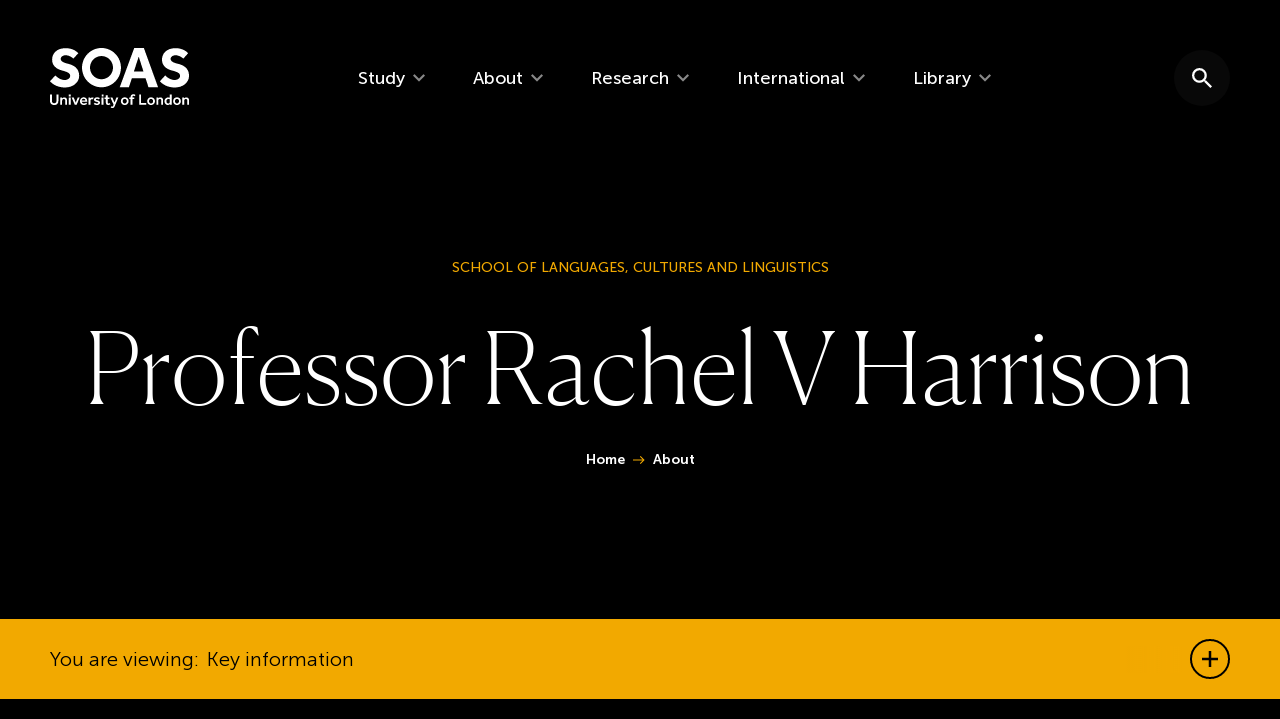

--- FILE ---
content_type: text/html; charset=UTF-8
request_url: https://www.soas.ac.uk/about/rachel-harrison
body_size: 278967
content:
<!DOCTYPE html>
<html lang="en" dir="ltr" prefix="og: https://ogp.me/ns#">
  <head>
    <meta charset="utf-8" />
<meta name="description" content="Modern Thai Cultural Studies, Cinema and Literature; gender studies with reference to Thailand; literary criticism and South East Asian Literatures in a comparative context; Western film set in South East Asia" />
<link rel="canonical" href="https://www.soas.ac.uk/about/rachel-harrison" />
<link rel="image_src" href="https://www.soas.ac.uk/sites/default/files/styles/uncropped_large/public/2023-11/Rachel%20V%20Harrison%20RH6_0.jpg?itok=nx2bR6kN" />
<meta property="og:site_name" content="SOAS" />
<meta property="og:url" content="https://www.soas.ac.uk/about/rachel-harrison" />
<meta property="og:title" content="Professor Rachel V Harrison" />
<meta property="og:description" content="Modern Thai Cultural Studies, Cinema and Literature; gender studies with reference to Thailand; literary criticism and South East Asian Literatures in a comparative context; Western film set in South East Asia" />
<meta property="og:image" content="https://www.soas.ac.ukRachel Harrison RH6" />
<meta property="og:image:url" content="https://www.soas.ac.uk/sites/default/files/styles/uncropped_large/public/2023-11/Rachel%20V%20Harrison%20RH6_0.jpg?itok=nx2bR6kN" />
<meta name="twitter:card" content="summary_large_image" />
<meta name="twitter:description" content="Modern Thai Cultural Studies, Cinema and Literature; gender studies with reference to Thailand; literary criticism and South East Asian Literatures in a comparative context; Western film set in South East Asia" />
<meta name="twitter:title" content="Professor Rachel V Harrison" />
<meta name="twitter:image" content="https://www.soas.ac.uk/sites/default/files/styles/uncropped_large/public/2023-11/Rachel%20V%20Harrison%20RH6_0.jpg?itok=nx2bR6kN" />
<meta name="Generator" content="Drupal 10 (https://www.drupal.org)" />
<meta name="MobileOptimized" content="width" />
<meta name="HandheldFriendly" content="true" />
<meta name="viewport" content="width=device-width, initial-scale=1.0" />

    <title>Professor Rachel V Harrison | SOAS</title>

        <script>(function(w,d,s,l,i){w[l]=w[l]||[];w[l].push({'gtm.start':
    new Date().getTime(),event:'gtm.js'});var f=d.getElementsByTagName(s)[0],
    j=d.createElement(s),dl=l!='dataLayer'?'&l='+l:'';j.async=true;j.src=
    'https://www.googletagmanager.com/gtm.js?id='+i+dl;f.parentNode.insertBefore(j,f);
    })(window,document,'script','dataLayer','GTM-P2D8HJP');</script>

        <link rel="preload" href="/themes/custom/numiko/dist/font/Canela-Thin-Web.woff2" as="font" crossorigin="anonymous" />

        
        <link rel="preconnect" href="https://www.google-analytics.com">
    <link rel="preconnect" href="https://www.googletagmanager.com">


    <link rel="stylesheet" media="all" href="/sites/default/files/css/css_3x5npYs_h5_9WiNQuBnqQcCprLvAc8T1nhhcIH9dyv0.css?delta=0&amp;language=en&amp;theme=numiko&amp;include=eJzLK83NzM7XT8_JT0rM0S0uqczJzEsHAFxyCGs" />

    

    <link rel="apple-touch-icon-precomposed" sizes="57x57" href="/themes/custom/numiko/favicons/apple-touch-icon-57x57.png" />
    <link rel="apple-touch-icon-precomposed" sizes="114x114" href="/themes/custom/numiko/favicons/apple-touch-icon-114x114.png" />
    <link rel="apple-touch-icon-precomposed" sizes="72x72" href="/themes/custom/numiko/favicons/apple-touch-icon-72x72.png" />
    <link rel="apple-touch-icon-precomposed" sizes="144x144" href="/themes/custom/numiko/favicons/apple-touch-icon-144x144.png" />
    <link rel="apple-touch-icon-precomposed" sizes="60x60" href="/themes/custom/numiko/favicons/apple-touch-icon-60x60.png" />
    <link rel="apple-touch-icon-precomposed" sizes="120x120" href="/themes/custom/numiko/favicons/apple-touch-icon-120x120.png" />
    <link rel="apple-touch-icon-precomposed" sizes="76x76" href="/themes/custom/numiko/favicons/apple-touch-icon-76x76.png" />
    <link rel="apple-touch-icon-precomposed" sizes="152x152" href="/themes/custom/numiko/favicons/apple-touch-icon-152x152.png" />
    <link rel="icon" type="image/png" href="/themes/custom/numiko/favicons/favicon-196x196.png" sizes="196x196" />
    <link rel="icon" type="image/png" href="/themes/custom/numiko/favicons/favicon-96x96.png" sizes="96x96" />
    <link rel="icon" type="image/png" href="/themes/custom/numiko/favicons/favicon-32x32.png" sizes="32x32" />
    <link rel="icon" type="image/png" href="/themes/custom/numiko/favicons/favicon-16x16.png" sizes="16x16" />
    <link rel="icon" type="image/png" href="/themes/custom/numiko/favicons/favicon-128x128.png" sizes="128x128" />
    <meta name="application-name" content="&nbsp;"/>
    <meta name="theme-color" content="#F2A900">
    <meta name="msapplication-TileColor" content="#FFFFFF" />
    <meta name="msapplication-TileImage" content="/themes/custom/numiko/favicons/mstile-144x144.png" />
    <meta name="msapplication-square70x70logo" content="/themes/custom/numiko/favicons/mstile-70x70.png" />
    <meta name="msapplication-square150x150logo" content="/themes/custom/numiko/favicons/mstile-150x150.png" />
    <meta name="msapplication-wide310x150logo" content="/themes/custom/numiko/favicons/mstile-310x150.png" />
    <meta name="msapplication-square310x310logo" content="/themes/custom/numiko/favicons/mstile-310x310.png" />
  </head>

  <body class="context--page-no-hero-media context--page-person context--page-has-jumplinks path-node page-node-type-person no-js">

        <noscript>
      <iframe src="https://www.googletagmanager.com/ns.html?id=GTM-P2D8HJP" height="0" width="0" style="display:none;visibility:hidden"></iframe>
    </noscript>

        <div class="hidden w-0 h-0">
      <svg xmlns="http://www.w3.org/2000/svg" xmlns:xlink="http://www.w3.org/1999/xlink"><symbol id="sprite-icon-alert" viewBox="0 0 24 20"><title>sprite-icon-alert</title><path d="M0 20h23.158L11.578 0 0 20Zm12.632-3.158h-2.106v-2.105h2.106v2.105Zm0-4.21h-2.106v-4.21h2.106v4.21Z" fill="#FFF"/></symbol><symbol id="sprite-icon-arrow" viewBox="0 0 22 15"><title>sprite-icon-arrow</title><path d="m13.929 0-1.511 1.511 4.907 4.918H0v2.142h17.325l-4.918 4.918L13.929 15l7.5-7.5z" fill="currentColor"/></symbol><symbol id="sprite-icon-bluesky" viewBox="0 0 568 501"><title>sprite-icon-bluesky</title><path d="M123.121 33.664C188.241 82.553 258.281 181.68 284 234.873c25.719-53.192 95.759-152.32 160.879-201.21C491.866-1.611 568-28.906 568 57.947c0 17.346-9.945 145.713-15.778 166.555-20.275 72.453-94.155 90.933-159.875 79.748 114.875 19.55 144.097 84.31 80.986 149.07-119.86 122.992-172.272-30.859-185.702-70.281-2.462-7.227-3.614-10.608-3.631-7.733-.017-2.875-1.169.506-3.631 7.733-13.43 39.422-65.842 193.273-185.702 70.281-63.111-64.76-33.89-129.52 80.986-149.071-65.72 11.185-139.6-7.295-159.875-79.748C9.945 203.659 0 75.291 0 57.946 0-28.906 76.135-1.612 123.121 33.664Z"/></symbol><symbol id="sprite-icon-calendar" viewBox="0 0 19 20"><title>sprite-icon-calendar</title><path d="M16.364 1.818h-.91V0h-1.818v1.818h-9.09V0h-1.82v1.818h-.909c-1 0-1.818.818-1.818 1.818v14.546C0 19.182.818 20 1.818 20h14.546c1 0 1.818-.818 1.818-1.818V3.636c0-1-.818-1.818-1.818-1.818Zm0 16.364H1.818v-10h14.546v10Zm0-11.818H1.818V3.636h14.546v2.728Z" fill="currentColor"/></symbol><symbol id="sprite-icon-chevron-down-white" viewBox="0 0 20 13"><title>sprite-icon-chevron-down-white</title><path d="M17.65 0 10 7.633 2.35 0 0 2.35l10 10 10-10z" fill="#fff"/></symbol><symbol id="sprite-icon-chevron-down" viewBox="0 0 20 13"><title>sprite-icon-chevron-down</title><path d="M17.65 0 10 7.633 2.35 0 0 2.35l10 10 10-10z" fill="currentColor"/></symbol><symbol id="sprite-icon-chevron-right" viewBox="0 0 13 20"><title>sprite-icon-chevron-right</title><path d="M2.35 0 0 2.35 7.633 10 0 17.65 2.35 20l10-10z" fill="currentColor"/></symbol><symbol id="sprite-icon-close" viewBox="0 0 20 20"><title>sprite-icon-close</title><path d="M20 2.014 17.986 0 10 7.986 2.014 0 0 2.014 7.986 10 0 17.986 2.014 20 10 12.014 17.986 20 20 17.986 12.014 10z" fill="currentColor"/></symbol><symbol id="sprite-icon-down-arrow" viewBox="0 0 11 16"><title>sprite-icon-down-arrow</title><path d="M6.535 0v11.195L9.57 8.161l1.45 1.45-5.51 5.51L0 9.611l1.45-1.45 3.034 3.035V0h2.051z"/></symbol><symbol id="sprite-icon-facebook" viewBox="0 0 20 20"><title>Facebook</title><path d="M11.84 4.06a1.73 1.73 0 0 1 1.34-.41H15v-3A19.44 19.44 0 0 0 12.36.5a4.39 4.39 0 0 0-3.2 1.17A4.36 4.36 0 0 0 8 5v2.45H5v3.38h3v8.67h3.54v-8.67h2.94l.45-3.38h-3.44V5.3a1.91 1.91 0 0 1 .35-1.24Z"/></symbol><symbol id="sprite-icon-file" viewBox="0 0 16 20"><title>sprite-icon-file</title><path d="M4 14h8v2H4v-2Zm0-4h8v2H4v-2Zm6-10H2C.9 0 0 .9 0 2v16c0 1.1.89 2 1.99 2H14c1.1 0 2-.9 2-2V6l-6-6Zm4 18H2V2h7v5h5v11Z" fill="currentColor"/></symbol><symbol id="sprite-icon-hamburger" viewBox="0 0 20 12"><title>sprite-icon-hamburger</title><path d="M0 0h20v2H0zm0 10h20v2H0zm0-5h20v2H0z"/></symbol><symbol id="sprite-icon-instagram" viewBox="0 0 17 17"><title>sprite-icon-instagram</title><path d="M10.503 10.503a2.73 2.73 0 0 0 .83-2.003 2.73 2.73 0 0 0-.83-2.003 2.73 2.73 0 0 0-2.003-.83 2.73 2.73 0 0 0-2.003.83 2.73 2.73 0 0 0-.83 2.003c0 .782.276 1.45.83 2.003a2.73 2.73 0 0 0 2.003.83 2.73 2.73 0 0 0 2.003-.83Zm1.085-5.09c.848.848 1.273 1.877 1.273 3.087 0 1.21-.425 2.24-1.273 3.088-.849.848-1.878 1.273-3.088 1.273-1.21 0-2.24-.425-3.088-1.273C4.564 10.739 4.14 9.71 4.14 8.5c0-1.21.425-2.24 1.273-3.088C6.261 4.564 7.29 4.14 8.5 4.14c1.21 0 2.24.425 3.088 1.273Zm2.17-2.17c.198.2.298.439.298.72 0 .28-.1.52-.299.719a.98.98 0 0 1-.72.298.98.98 0 0 1-.719-.298.98.98 0 0 1-.298-.72c0-.28.1-.52.298-.72a.98.98 0 0 1 .72-.298c.28 0 .52.1.72.299ZM9.34 1.527H8.5l-.847-.005a60.042 60.042 0 0 0-1.167 0c-.266.003-.622.015-1.068.033a8.77 8.77 0 0 0-1.14.11 4.438 4.438 0 0 0-.792.205 2.871 2.871 0 0 0-.974.642 2.88 2.88 0 0 0-.642.974c-.08.214-.149.478-.204.792a8.77 8.77 0 0 0-.111 1.14c-.018.446-.03.802-.033 1.068-.004.265-.004.655 0 1.167l.005.847-.005.847c-.004.512-.004.902 0 1.167.003.266.015.622.033 1.068.018.447.055.827.11 1.14.056.314.124.578.205.792a2.89 2.89 0 0 0 1.616 1.616c.214.08.478.149.792.204a8.77 8.77 0 0 0 1.14.111c.446.018.802.03 1.068.033.265.004.655.004 1.167 0l.847-.005.847.005c.512.004.902.004 1.167 0 .266-.003.622-.015 1.068-.033a8.77 8.77 0 0 0 1.14-.11c.314-.056.578-.124.792-.205a2.89 2.89 0 0 0 1.616-1.616c.08-.214.149-.478.204-.792a8.77 8.77 0 0 0 .111-1.14c.018-.446.03-.802.033-1.068.004-.265.004-.655 0-1.167a294.85 294.85 0 0 1-.005-.847l.005-.847c.004-.512.004-.902 0-1.167a41.003 41.003 0 0 0-.033-1.068 8.77 8.77 0 0 0-.11-1.14 4.438 4.438 0 0 0-.205-.792 2.871 2.871 0 0 0-.642-.974 2.871 2.871 0 0 0-.974-.642 4.438 4.438 0 0 0-.792-.204 8.77 8.77 0 0 0-1.14-.111c-.446-.018-.802-.03-1.068-.033a45.224 45.224 0 0 0-1.173.005Zm7.604 3.465C16.982 5.64 17 6.81 17 8.5s-.018 2.86-.055 3.508c-.074 1.535-.532 2.723-1.373 3.564-.84.841-2.029 1.299-3.564 1.373-.649.037-1.818.055-3.508.055s-2.86-.018-3.508-.055c-1.535-.074-2.723-.532-3.564-1.373-.841-.84-1.299-2.029-1.373-3.564C.018 11.36 0 10.19 0 8.5s.018-2.86.055-3.508C.13 3.457.587 2.269 1.428 1.428 2.268.587 3.457.129 4.992.055 5.64.018 6.81 0 8.5 0s2.86.018 3.508.055c1.535.074 2.723.532 3.564 1.373.841.84 1.299 2.029 1.373 3.564Z" fill-rule="nonzero"/></symbol><symbol id="sprite-icon-linkedin" viewBox="0 0 20 20"><title>LinkedIn</title><path d="M11 8.73a4.46 4.46 0 0 1 .43-.57 3.65 3.65 0 0 1 .63-.57 2.87 2.87 0 0 1 1-.47A4.2 4.2 0 0 1 14.31 7a3.94 3.94 0 0 1 3 1.24 5.11 5.11 0 0 1 1.15 3.62V18h-3.6v-5.78a3.1 3.1 0 0 0-.45-1.79A1.58 1.58 0 0 0 13 9.78a1.85 1.85 0 0 0-1.17.38 2.3 2.3 0 0 0-.7.93A2.63 2.63 0 0 0 11 12v6H7.38V7.2H11ZM5.6 3.86A1.73 1.73 0 0 1 5 5.19a2.09 2.09 0 0 1-1.5.54 2 2 0 0 1-1.46-.54 1.76 1.76 0 0 1-.54-1.33 1.74 1.74 0 0 1 .57-1.33A2.12 2.12 0 0 1 3.56 2 2.05 2.05 0 0 1 5 2.53a1.81 1.81 0 0 1 .6 1.33ZM5.36 7.2V18H1.71V7.2Z"/></symbol><symbol id="sprite-icon-magnify" viewBox="0 0 24 24"><title>sprite-icon-magnify</title><path d="M11 20a9 9 0 1 1 9-9 9 9 0 0 1-9 9Zm0-16a7 7 0 1 0 7 7 7 7 0 0 0-7-7Z"/><path d="M21 22a1 1 0 0 1-.71-.29l-4.35-4.35a1 1 0 1 1 1.42-1.42l4.35 4.35a1 1 0 0 1 0 1.42A1 1 0 0 1 21 22Z"/></symbol><symbol id="sprite-icon-mail" viewBox="0 0 25 20"><title>sprite-icon-mail</title><path d="M25 2.5C25 1.125 23.875 0 22.5 0h-20A2.507 2.507 0 0 0 0 2.5v15C0 18.875 1.125 20 2.5 20h20c1.375 0 2.5-1.125 2.5-2.5v-15Zm-2.5 0-10 6.25-10-6.25h20Zm0 15h-20V5l10 6.25L22.5 5v12.5Z" fill="currentColor"/></symbol><symbol id="sprite-icon-minus" viewBox="0 0 20 3"><title>sprite-icon-minus</title><path d="M20 2.667H0V0h20z" fill="currentColor"/></symbol><symbol id="sprite-icon-mouse" viewBox="0 0 14 20"><title>sprite-icon-mouse</title><path d="M6.83 20c-1.92 0-3.537-.659-4.854-1.976C.659 16.707 0 15.09 0 13.171V6.829c0-1.918.659-3.536 1.976-4.853C3.293.659 4.91 0 6.829 0c1.919 0 3.537.659 4.854 1.976C13 3.293 13.659 4.91 13.659 6.829v6.342c0 1.918-.659 3.536-1.976 4.853C10.366 19.341 8.748 20 6.829 20Zm.73-13.17h4.634c0-1.318-.43-2.489-1.293-3.513-.861-1.024-1.975-1.626-3.341-1.805V6.83Zm-6.098 0h4.635V1.511c-1.366.18-2.48.78-3.342 1.805-.862 1.024-1.293 2.195-1.293 3.512ZM6.83 18.536c1.48 0 2.744-.525 3.793-1.574 1.049-1.048 1.573-2.313 1.573-3.792V8.293H1.463v4.878c0 1.48.525 2.744 1.574 3.792 1.048 1.05 2.313 1.574 3.792 1.574Z" fill="currentColor"/></symbol><symbol id="sprite-icon-new-window" viewBox="0 0 20 20"><title>sprite-icon-new-window</title><path d="M17.778 17.778H2.222V2.222H10V0H2.222C.99 0 0 1 0 2.222v15.556C0 19 .989 20 2.222 20h15.556C19 20 20 19 20 17.778V10h-2.222v7.778ZM12.222 0v2.222h3.99L5.288 13.144l1.567 1.567L17.778 3.79v3.989H20V0h-7.778Z" fill="currentColor"/></symbol><symbol id="sprite-icon-pause" viewBox="0 0 18 20"><title>sprite-icon-pause</title><path d="M0 20h5.714V0H0v20ZM11.429 0v20h5.714V0h-5.714Z" fill="currentColor"/></symbol><symbol id="sprite-icon-play" viewBox="0 0 16 20"><title>sprite-icon-play</title><path d="m2.857 5.2 7.529 4.8-7.529 4.8V5.2M0 0v20l15.714-10L0 0Z" fill="currentColor"/></symbol><symbol id="sprite-icon-plus" viewBox="0 0 20 20"><title>sprite-icon-plus</title><path d="M20 11.429h-8.571V20H8.571v-8.571H0V8.571h8.571V0h2.858v8.571H20z" fill="currentColor"/></symbol><symbol id="sprite-icon-pound" viewBox="0 0 10 16"><title>sprite-icon-pound</title><path d="M7.218 15.55c.397 0 .8-.051 1.212-.154a4.22 4.22 0 0 0 1.11-.442l-.555-1.685c-.33.11-.62.195-.874.257-.253.062-.51.092-.77.092-.315 0-.623-.03-.925-.092-.301-.062-.61-.123-.924-.185a5.127 5.127 0 0 0-.987-.092c-.246 0-.493.02-.74.061-.246.041-.513.096-.8.165.451-.493.818-.942 1.098-1.346.281-.404.483-.808.607-1.213a4.237 4.237 0 0 0 .18-1.492l-.015-.223H8.08V7.475H4.358l-.106-.23a7.632 7.632 0 0 0-.131-.26l-.14-.25c-.24-.411-.445-.812-.616-1.202a2.918 2.918 0 0 1-.257-1.182c0-.37.086-.702.257-.996.171-.295.404-.528.698-.699A1.986 1.986 0 0 1 5.081 2.4c.52 0 1.047.158 1.582.473a3.85 3.85 0 0 1 1.294 1.233L9.17 2.708a4.995 4.995 0 0 0-1.778-1.583A4.758 4.758 0 0 0 5.122.55c-.754 0-1.435.161-2.045.483-.61.322-1.1.757-1.47 1.305a3.164 3.164 0 0 0-.554 1.808c0 .493.093.966.278 1.418.184.452.397.897.637 1.335.06.11.118.22.174.332l.12.244H.621V9.2h2.222l.015.115c.008.075.013.151.017.228l.006.232c0 .438-.082.873-.247 1.305-.164.431-.417.87-.76 1.315-.342.445-.78.907-1.315 1.387l.534 1.623a9.75 9.75 0 0 1 1.264-.298 7.274 7.274 0 0 1 1.202-.113c.438 0 .86.045 1.264.134.404.089.801.181 1.191.277.39.096.792.144 1.203.144z"/></symbol><symbol id="sprite-icon-question-mark" viewBox="0 0 20 20"><title>sprite-icon-question-mark</title><path d="M9 16h2v-2H9v2Zm1-16C4.48 0 0 4.48 0 10s4.48 10 10 10 10-4.48 10-10S15.52 0 10 0Zm0 18c-4.41 0-8-3.59-8-8s3.59-8 8-8 8 3.59 8 8-3.59 8-8 8Zm0-14C7.79 4 6 5.79 6 8h2c0-1.1.9-2 2-2s2 .9 2 2c0 2-3 1.75-3 5h2c0-2.25 3-2.5 3-5 0-2.21-1.79-4-4-4Z" fill="currentColor"/></symbol><symbol id="sprite-icon-quote" viewBox="0 0 19 17"><title>sprite-icon-quote</title><path d="M7.56 16.94V8.26H5.11L6.58 0H2.31L0 8.19v8.75h7.56zm11.34 0V8.26h-2.45L17.92 0h-4.27l-2.31 8.19v8.75h7.56z"/></symbol><symbol id="sprite-icon-search" viewBox="0 0 20 20"><title>sprite-icon-search</title><path d="M14.294 12.579h-.903l-.32-.31a7.4 7.4 0 0 0 1.795-4.836 7.433 7.433 0 1 0-7.433 7.433 7.4 7.4 0 0 0 4.837-1.796l.309.32v.904L18.296 20 20 18.296l-5.706-5.717Zm-6.861 0a5.139 5.139 0 0 1-5.146-5.146 5.139 5.139 0 0 1 5.146-5.146 5.139 5.139 0 0 1 5.146 5.146 5.139 5.139 0 0 1-5.146 5.146Z" fill="currentColor"/></symbol><symbol id="sprite-icon-sound-off" viewBox="0 0 20 14"><title>sprite-icon-sound-off</title><path d="M19.536 0H.508l3.534 8.602V14H16V8.603L19.536 0zM3.491 2h13.06l-2.552 6.208V12H6.042V8.208L3.492 2z"/></symbol><symbol id="sprite-icon-sound-on" viewBox="0 0 20 20"><title>sprite-icon-sound-on</title><g stroke="currentColor" stroke-width="1.5" fill="none" fill-rule="evenodd"><path d="M18.59 4.686a12.337 12.337 0 0 0-17.59 0"/><path d="M16.636 6.663a9.596 9.596 0 0 0-13.682 0"/><path d="M14.682 8.64a6.854 6.854 0 0 0-9.773 0m9.966 2.675H4.716l1.927 4.743v2.943h6.304v-2.943z"/></g></symbol><symbol id="sprite-icon-soundcloud" viewBox="0 0 36 20"><title>sprite-icon-soundcloud</title><path d="M0 16.41c0 .447.16.785.48 1.014.32.23.662.31 1.026.244.342-.067.581-.19.72-.37.137-.178.206-.475.206-.889v-4.865c0-.347-.118-.64-.356-.881a1.173 1.173 0 0 0-.868-.361c-.331 0-.615.12-.852.36a1.21 1.21 0 0 0-.356.882v4.865Zm3.805 2.08c0 .324.113.568.34.73.226.162.515.243.868.243.364 0 .66-.081.885-.243.226-.162.34-.406.34-.73V7.148c0-.336-.12-.624-.356-.864a1.174 1.174 0 0 0-.869-.361c-.33 0-.615.12-.852.36-.237.241-.356.53-.356.865V18.49Zm3.79.537c0 .324.115.567.347.73.231.162.53.243.893.243.353 0 .643-.081.869-.243.226-.163.339-.406.339-.73V8.674c0-.346-.119-.643-.356-.889a1.142 1.142 0 0 0-.852-.369c-.342 0-.634.123-.877.37a1.22 1.22 0 0 0-.364.888v10.353Zm3.805.05c0 .615.408.923 1.224.923.816 0 1.224-.308 1.224-.923V2.3c0-.94-.281-1.471-.844-1.594-.364-.09-.722.016-1.075.318s-.53.728-.53 1.276v16.778Zm3.871.487V1.309c0-.582.171-.929.513-1.04a9.586 9.586 0 0 1 6.916.94 9.767 9.767 0 0 1 3.532 3.296 9.92 9.92 0 0 1 1.564 4.606 5.362 5.362 0 0 1 2.15-.436c1.545 0 2.866.553 3.963 1.66 1.098 1.108 1.647 2.44 1.647 3.994 0 1.566-.55 2.903-1.647 4.01C32.812 19.446 31.496 20 29.963 20l-14.394-.017a.389.389 0 0 1-.223-.184.5.5 0 0 1-.075-.235Z" fill="currentColor"/></symbol><symbol id="sprite-icon-speech" viewBox="0 0 20 20"><title>sprite-icon-speech</title><path d="M18 0H2C.9 0 0 .9 0 2v18l4-4h14c1.1 0 2-.9 2-2V2c0-1.1-.9-2-2-2Zm0 14H4l-2 2V2h16v12Z" fill="currentColor"/></symbol><symbol id="sprite-icon-twitter" viewBox="0 0 17 18"><title>sprite-icon-twitter</title><path d="M10.117 8.002 16.185.95h-1.437l-5.27 6.124L5.27.95H.417l6.363 9.26-6.363 7.397h1.438l5.564-6.468 4.444 6.468h4.854l-6.6-9.605Zm-1.97 2.29-.644-.922-5.13-7.339h2.209l4.14 5.923.644.922 5.382 7.698H12.54l-4.392-6.282Z"/></symbol><symbol id="sprite-icon-up-arrow" viewBox="0 0 11 16"><title>sprite-icon-up-arrow</title><path d="M6.535 15.121V3.926L9.57 6.96l1.45-1.45L5.51 0 0 5.51l1.45 1.45 3.034-3.035v11.196h2.051z"/></symbol><symbol id="sprite-icon-vimeo" viewBox="0 0 20 18"><title>Vimeo</title><path d="M19.9 4.3c-1.1 6.5-7.4 12-9.2 13.2s-3.6-.5-4.2-1.8C5.7 14.2 3.6 6 3 5.3S.8 6 .8 6L0 4.9S3.4.7 6 .2s2.7 4.3 3.4 7.1c.6 2.6 1.1 4.1 1.6 4.1s1.6-1.5 2.8-3.7 0-4.2-2.3-2.8c.9-5.7 9.5-7.1 8.4-.6Z"/></symbol><symbol id="sprite-icon-weibo" viewBox="0 0 25 20"><title>sprite-icon-weibo</title><path d="M18.449.009a6.494 6.494 0 0 0-1.672.128.957.957 0 0 0-.739 1.125.957.957 0 0 0 1.125.74c1.57-.334 3.282.14 4.435 1.414a4.682 4.682 0 0 1 .965 4.563.944.944 0 0 0 .61 1.19.948.948 0 0 0 1.19-.611c.69-2.15.273-4.6-1.35-6.396A6.577 6.577 0 0 0 18.449.009ZM9.93 2.837c-1.723.185-4.13 1.527-6.267 3.664C1.338 8.831 0 11.31 0 13.443 0 17.525 5.227 20 10.35 20c6.713 0 11.184-3.91 11.184-7.007 0-1.872-1.57-2.936-2.989-3.374-.35-.105-.599-.153-.418-.611.394-.992.458-1.864.032-2.475-.8-1.145-3.017-1.085-5.528-.032 0 0-.78.37-.578-.257.385-1.242.313-2.29-.29-2.893-.425-.426-1.048-.598-1.832-.514Zm8.357.514a3.18 3.18 0 0 0-.804.065.85.85 0 0 0-.642.996.804.804 0 0 0 .964.61 1.612 1.612 0 0 1 1.51.483c.386.426.487 1 .322 1.51a.817.817 0 0 0 .514 1.029.815.815 0 0 0 1.029-.515 3.19 3.19 0 0 0-.675-3.117 3.188 3.188 0 0 0-2.218-1.06Zm-7.392 5.432c3.415.12 6.163 1.832 6.396 4.178.265 2.684-2.825 5.19-6.91 5.593-4.086.401-7.642-1.463-7.907-4.146-.265-2.684 2.856-5.191 6.942-5.593.51-.052.993-.048 1.479-.032Zm-1.607 1.993c-1.479.14-2.869.996-3.504 2.282-.86 1.747-.036 3.704 1.929 4.339 2.037.654 4.435-.362 5.27-2.25.824-1.844-.204-3.724-2.217-4.243a4.28 4.28 0 0 0-1.478-.128Zm.932 2.25c.064 0 .1.008.16.032.25.092.362.365.225.61-.144.245-.458.358-.707.257-.245-.1-.33-.37-.193-.61a.63.63 0 0 1 .515-.29Zm-1.897.578c.173.004.358.028.515.096.638.274.84 1.005.45 1.64-.394.63-1.226.932-1.865.642-.626-.285-.811-1.024-.417-1.639.293-.458.803-.747 1.317-.739Z" fill="currentColor"/></symbol><symbol id="sprite-icon-x" viewBox="0 0 17 18"><title>sprite-icon-x</title><path d="M10.117 8.002 16.185.95h-1.437l-5.27 6.124L5.27.95H.417l6.363 9.26-6.363 7.397h1.438l5.564-6.468 4.444 6.468h4.854l-6.6-9.605Zm-1.97 2.29-.644-.922-5.13-7.339h2.209l4.14 5.923.644.922 5.382 7.698H12.54l-4.392-6.282Z"/></symbol><symbol id="sprite-icon-youtube" viewBox="0 0 29 20"><title>sprite-icon-youtube</title><path d="M11.202 13.688v-7.99l7.628 4.01-7.628 3.98Zm16.75-9.374s-.275-1.96-1.121-2.822C25.757.359 24.553.354 24 .288 20.052 0 14.125 0 14.125 0h-.013S8.185 0 4.234.288c-.553.066-1.755.071-2.83 1.204C.558 2.355.282 4.314.282 4.314S0 6.616 0 8.916v2.158c0 2.301.282 4.602.282 4.602s.276 1.96 1.122 2.822c1.075 1.133 2.485 1.098 3.114 1.216 2.258.218 9.6.286 9.6.286s5.933-.009 9.884-.297c.551-.066 1.755-.072 2.829-1.205.846-.863 1.122-2.822 1.122-2.822s.282-2.3.282-4.602V8.916c0-2.3-.282-4.602-.282-4.602Z" fill="currentColor"/></symbol><symbol fill="currentColor" id="sprite-numiko-logo" viewBox="0 0 61.5 120.5"><title>sprite-numiko-logo</title><path d="M0 0h10.3v38.4H0zm23.1 10.3v28.2H12.8V0c5.7 0 10.3 4.6 10.3 10.3m2.5 17.9V0h10.3v38.4c-5.7 0-10.3-4.6-10.3-10.2M38.4 0h10.3v38.4H38.4zM12.8 51.3v28.2h10.3V41c-5.7 0-10.3 4.6-10.3 10.3M25.6 41h10.3v38.4H25.6zm23.1 10.3v28.2H38.4V41c5.7 0 10.3 4.6 10.3 10.3M51.3 28.2h10.3v10.3H51.3zm0 12.8h10.3v38.4H51.3zM0 69.2h10.3v51.3H0zm23.1 43.6v7.7H12.8v-17.9c5.7-.1 10.3 4.5 10.3 10.2m0-23.1V82H12.8v18c5.7 0 10.3-4.7 10.3-10.3M25.6 92.3v17.9c0 5.7 4.6 10.3 10.3 10.3V82c-5.7 0-10.3 4.6-10.3 10.3m23.1 0v17.9c0 5.7-4.6 10.3-10.3 10.3V82c5.7 0 10.3 4.6 10.3 10.3M51.3 110.2h10.3v10.3H51.3z"/></symbol><symbol id="sprite-soas-logo" viewBox="0 0 140 60"><title>SOAS logo</title><defs><path id="a" d="M0 60h139.05V0H0z"/></defs><g fill="none" fill-rule="evenodd"><path d="m88.73 8.62 4.712 14.785H83.91L88.73 8.62Zm6.802 21.648 2.96 8.978h9.592L93.901.115H84.2L69.732 39.246h9.174l2.967-8.978h13.659Zm32.809.625a6.085 6.085 0 0 1-1.712.815 6.734 6.734 0 0 1-1.89.285c-1.075 0-2.082-.143-3.022-.423s-1.816-.643-2.605-1.096A14.606 14.606 0 0 1 116.944 29a18.774 18.774 0 0 1-1.69-1.6l-5.376 5.874a17.268 17.268 0 0 0 2.516 2.299c.98.746 2.084 1.406 3.3 1.988 1.22.578 2.594 1.04 4.107 1.398 1.515.353 3.199.534 5.045.534 1.997 0 3.857-.293 5.574-.866 1.72-.582 3.217-1.394 4.496-2.437a11.702 11.702 0 0 0 3.017-3.7c.742-1.41 1.116-2.964 1.116-4.642 0-1.94-.318-3.592-.946-4.955-.63-1.366-1.462-2.511-2.497-3.444a13.102 13.102 0 0 0-3.517-2.269 24.386 24.386 0 0 0-4.028-1.375c-2.327-.517-4.156-1.173-5.486-1.955-1.329-.78-2-1.812-2-3.076 0-.489.141-.946.421-1.378.27-.427.645-.796 1.107-1.118a6.08 6.08 0 0 1 1.548-.756 5.73 5.73 0 0 1 1.751-.28c.888 0 1.73.112 2.52.338.8.22 1.528.505 2.196.838.664.336 1.26.699 1.803 1.093.53.393 1.004.752 1.414 1.091l4.82-5.376a38.512 38.512 0 0 0-1.462-1.371c-.651-.576-1.484-1.139-2.5-1.679-1.02-.543-2.246-1.011-3.691-1.397-1.436-.395-3.1-.594-4.98-.594-2.302 0-4.288.311-5.97.928-1.686.618-3.082 1.458-4.216 2.52a10.256 10.256 0 0 0-2.52 3.667c-.56 1.376-.831 2.858-.831 4.423 0 1.42.237 2.707.716 3.862a9.694 9.694 0 0 0 2.025 3.079c.873.895 1.902 1.66 3.105 2.297a16.622 16.622 0 0 0 3.911 1.46c2.884.74 4.992 1.498 6.319 2.264 1.337.765 2.001 1.837 2.001 3.217 0 .632-.16 1.202-.47 1.707-.32.504-.729.931-1.25 1.285m-107.8 7.732c1.723-.582 3.22-1.393 4.494-2.437a11.883 11.883 0 0 0 3.024-3.7c.74-1.41 1.111-2.963 1.111-4.642 0-1.941-.32-3.593-.947-4.956-.624-1.364-1.46-2.51-2.492-3.443a13.11 13.11 0 0 0-3.522-2.269 24.52 24.52 0 0 0-4.025-1.374c-2.325-.518-4.156-1.173-5.487-1.956-1.331-.78-1.998-1.811-1.998-3.075 0-.49.138-.947.42-1.378.272-.428.64-.797 1.104-1.118.463-.318.98-.567 1.553-.757a5.704 5.704 0 0 1 1.747-.28 9.24 9.24 0 0 1 2.522.338c.793.22 1.528.505 2.192.837a12.99 12.99 0 0 1 1.805 1.094 27.79 27.79 0 0 1 1.413 1.091l4.829-5.376a56.885 56.885 0 0 0-1.469-1.371c-.65-.576-1.486-1.139-2.5-1.679-1.015-.543-2.247-1.011-3.69-1.397-1.44-.395-3.103-.593-4.986-.593-2.297 0-4.28.31-5.963.927C7.99 1.73 6.59 2.57 5.461 3.632a10.141 10.141 0 0 0-2.526 3.667c-.552 1.377-.829 2.858-.829 4.424 0 1.418.24 2.706.724 3.861a9.66 9.66 0 0 0 2.021 3.079c.87.896 1.909 1.66 3.105 2.298a16.562 16.562 0 0 0 3.911 1.46c2.881.74 4.993 1.497 6.318 2.263 1.334.765 2.001 1.836 2.001 3.216a3.15 3.15 0 0 1-.474 1.708c-.312.504-.73.931-1.25 1.293a6.365 6.365 0 0 1-1.715.807 6.649 6.649 0 0 1-1.883.285c-1.08 0-2.08-.143-3.028-.423a12.31 12.31 0 0 1-2.606-1.095 14.486 14.486 0 0 1-2.16-1.476 18.873 18.873 0 0 1-1.696-1.6L0 33.274c.7.785 1.54 1.557 2.52 2.3a18.605 18.605 0 0 0 3.302 1.988c1.213.577 2.586 1.04 4.102 1.397 1.521.354 3.2.535 5.05.535 1.997 0 3.852-.294 5.568-.867m30.954-7.372c-6.357 0-11.504-5.199-11.504-11.615 0-6.418 5.147-11.619 11.504-11.619 6.36 0 11.515 5.201 11.515 11.62 0 6.415-5.155 11.614-11.515 11.614M70.949 19.64C70.949 8.794 62.239 0 51.496 0 40.753 0 32.04 8.794 32.04 19.64c0 10.847 8.713 19.637 19.456 19.637s19.453-8.79 19.453-19.637" fill="#FFF"/><mask id="b" fill="#fff"><use xmlns:xlink="http://www.w3.org/1999/xlink" xlink:href="#a"/></mask><path fill="#FFF" mask="url(#b)" d="M18.842 48.381h1.818v-1.777h-1.818zm6.901 6.336L23.8 49.576h-2.095l3.063 7.181h1.85l3.053-7.181h-1.988zm-6.901 2.039h1.818v-7.18h-1.818zm-4.606-7.331a2.788 2.788 0 0 0-1.38.328 2.501 2.501 0 0 0-.459.315c-.13.107-.244.215-.333.319l-.045-.811h-1.742v7.18h1.813v-3.89a2.028 2.028 0 0 1 .5-1.346c.152-.176.337-.31.554-.405.214-.099.448-.15.69-.15.402 0 .73.124.982.379.251.25.372.604.372 1.061v4.351h1.82v-4.364c0-.91-.24-1.63-.708-2.165-.47-.54-1.164-.802-2.064-.802m-7.795 3.23c0 .384-.037.733-.113 1.044a1.99 1.99 0 0 1-.38.798c-.178.22-.407.384-.693.504a2.907 2.907 0 0 1-1.062.177 2.9 2.9 0 0 1-1.057-.177 1.663 1.663 0 0 1-.695-.504 1.961 1.961 0 0 1-.382-.798 4.496 4.496 0 0 1-.114-1.044v-6.111H0v6.452c0 .565.096 1.095.283 1.587.183.491.457.914.813 1.277.363.362.802.646 1.32.858.516.207 1.112.315 1.777.315.667 0 1.26-.108 1.777-.315a3.874 3.874 0 0 0 1.32-.858c.358-.363.633-.786.82-1.277a4.678 4.678 0 0 0 .27-1.587v-6.452H6.44v6.111Zm58.101 1.833-2.07-4.912h-2.09l3.25 7.116-.237.582c-.177.431-.34.746-.492.949a.748.748 0 0 1-.616.306.877.877 0 0 1-.458-.112 3.413 3.413 0 0 1-.338-.237l-.82 1.268c.203.177.444.31.716.405.276.095.617.147 1.029.147.47 0 .865-.1 1.169-.302.31-.207.57-.47.772-.79.21-.327.392-.672.534-1.052.143-.379.29-.746.432-1.1l3.023-7.18h-1.988l-1.816 4.912Zm73.803-4.261c-.473-.54-1.165-.802-2.066-.802a2.841 2.841 0 0 0-1.38.327 2.565 2.565 0 0 0-.457.315 2.426 2.426 0 0 0-.33.32l-.05-.81h-1.736v7.18h1.818v-3.89c0-.273.039-.514.125-.742a1.98 1.98 0 0 1 .363-.604c.159-.177.34-.31.551-.401.22-.104.449-.155.7-.155.396 0 .724.125.974.379.254.255.375.604.375 1.061v4.351h1.818v-4.364c0-.91-.229-1.63-.705-2.165M31.811 52.405c0-.177.042-.362.121-.552a1.6 1.6 0 0 1 .36-.496c.152-.147.34-.268.573-.367a2.07 2.07 0 0 1 .795-.146 1.8 1.8 0 0 1 .736.146c.22.1.392.22.526.367.146.15.25.315.324.496.073.19.107.375.107.552h-3.542Zm4.618-1.772a3.082 3.082 0 0 0-1.101-.945c-.458-.238-1.012-.358-1.668-.358a3.69 3.69 0 0 0-1.488.289 3.566 3.566 0 0 0-1.911 1.988 4.04 4.04 0 0 0-.267 1.47c0 .583.092 1.118.267 1.592.18.483.44.897.773 1.234.33.34.731.612 1.205.806.475.194.998.289 1.573.289.564 0 1.04-.056 1.457-.181a5.154 5.154 0 0 0 1-.414c.255-.155.458-.302.6-.44.134-.138.224-.22.255-.25l-.986-1.104a5.44 5.44 0 0 1-.271.237c-.117.1-.268.19-.451.28a4.455 4.455 0 0 1-.67.225 3.61 3.61 0 0 1-.92.103c-.232 0-.473-.043-.717-.125a2.013 2.013 0 0 1-.641-.354 1.714 1.714 0 0 1-.468-.552 1.502 1.502 0 0 1-.171-.716h5.386v-.263c0-.504-.057-1.005-.182-1.496a3.734 3.734 0 0 0-.604-1.315Zm54.695-4.089h-1.938v10.212h7.003V55.04h-5.065zm11.856 7.405a2.33 2.33 0 0 1-.38.742c-.168.224-.38.4-.63.543-.26.134-.567.207-.913.207-.348 0-.65-.073-.91-.207a1.935 1.935 0 0 1-.633-.543 2.253 2.253 0 0 1-.383-.742 2.676 2.676 0 0 1-.121-.798c0-.25.039-.509.12-.78.083-.272.208-.518.384-.738a1.79 1.79 0 0 1 .632-.526c.261-.147.563-.216.91-.216.347 0 .654.069.914.216.25.129.462.306.63.526.173.22.298.466.38.737a2.562 2.562 0 0 1 0 1.579m.884-3.485a3.793 3.793 0 0 0-1.233-.828 3.97 3.97 0 0 0-1.574-.306c-.576 0-1.102.103-1.577.306a3.718 3.718 0 0 0-2.018 2.045c-.19.46-.29.961-.29 1.47 0 .526.1 1.018.29 1.484.185.461.453.871.793 1.225.337.349.746.634 1.225.832.475.203 1 .306 1.577.306a3.97 3.97 0 0 0 1.574-.306 3.68 3.68 0 0 0 1.233-.832c.332-.354.6-.764.785-1.225a3.85 3.85 0 0 0 .29-1.484 3.82 3.82 0 0 0-.29-1.47 3.824 3.824 0 0 0-.785-1.217m6.48-1.039c-.285 0-.548.025-.768.09-.233.06-.43.138-.608.238a2.777 2.777 0 0 0-.798.634l-.043-.811h-1.74v7.18h1.814v-3.89c0-.272.047-.513.137-.742a1.97 1.97 0 0 1 .354-.604 1.54 1.54 0 0 1 .556-.405c.216-.099.45-.15.69-.15.406 0 .73.124.98.379.247.25.382.604.382 1.061v4.351h1.82v-4.364c0-.91-.238-1.63-.712-2.165-.475-.54-1.165-.802-2.064-.802m-67.767.013a2.56 2.56 0 0 0-.791.108 2.576 2.576 0 0 0-1.068.595 2.87 2.87 0 0 0-.312.34l-.043-.905H38.62v7.18h1.814v-3.873a1.71 1.71 0 0 1 .539-1.271c.164-.152.362-.268.59-.35a2.02 2.02 0 0 1 .704-.12c.177 0 .328.004.457.03.13.017.254.052.375.107l.37-1.703a2.831 2.831 0 0 0-.421-.113 3.2 3.2 0 0 0-.47-.025m77.284 4.136c0 .203-.034.41-.09.63a1.81 1.81 0 0 1-.293.608 1.499 1.499 0 0 1-.527.448 1.626 1.626 0 0 1-.785.181c-.586 0-1.03-.211-1.337-.617-.31-.41-.459-.914-.459-1.53 0-.298.043-.579.125-.85.086-.272.212-.51.364-.716.169-.216.371-.401.613-.54.233-.133.535-.206.893-.206s.655.03.888.086c.228.06.431.155.608.302v2.204Zm0-3.826a7.467 7.467 0 0 0-.353-.142 1.712 1.712 0 0 0-.341-.1 4.38 4.38 0 0 0-.414-.064 5.433 5.433 0 0 0-.587-.026c-.177 0-.38.026-.617.074a3.76 3.76 0 0 0-.73.228c-.25.108-.5.246-.746.406a3.617 3.617 0 0 0-.678.616 3.812 3.812 0 0 0-.617 1.078c-.163.419-.245.915-.245 1.475 0 .591.095 1.121.276 1.579.19.457.427.845.728 1.16a2.9 2.9 0 0 0 1.014.724c.38.165.768.242 1.15.242a2.736 2.736 0 0 0 1.349-.324c.182-.09.34-.193.475-.306.125-.107.246-.22.336-.323l.052.711h1.751V46.544h-1.803v3.204Zm-36.577-3.48c-.301 0-.619.052-.938.151a2.463 2.463 0 0 0-.862.496 2.76 2.76 0 0 0-.634.893c-.16.362-.246.802-.246 1.324v.444h-1.23v1.47h1.23v5.71h1.82v-5.71h1.85v-1.47h-1.863v-.414c0-.427.104-.76.315-.988.21-.228.498-.345.858-.345.192 0 .386.03.576.112.19.065.363.16.526.272l.85-1.195c-.364-.32-.753-.526-1.156-.617a4.978 4.978 0 0 0-1.096-.133m45.634 7.681a2.85 2.85 0 0 1-.375.742 1.989 1.989 0 0 1-.647.543 1.902 1.902 0 0 1-.908.207c-.35 0-.647-.073-.905-.207a2.096 2.096 0 0 1-.639-.543 2.243 2.243 0 0 1-.38-.742 2.823 2.823 0 0 1-.12-.798c0-.25.043-.509.12-.78.082-.272.203-.518.38-.738a1.93 1.93 0 0 1 .639-.526c.258-.147.556-.216.905-.216.354 0 .66.069.908.216.263.129.474.306.647.526.16.22.284.466.375.737.082.272.125.53.125.781 0 .272-.043.53-.125.798m.88-3.485a3.83 3.83 0 0 0-1.23-.828c-.478-.203-1-.306-1.58-.306-.57 0-1.09.103-1.574.306a3.7 3.7 0 0 0-1.22.828c-.35.35-.609.755-.803 1.217-.19.46-.28.961-.28 1.47 0 .526.09 1.018.28 1.484.194.461.453.871.802 1.225.332.349.747.634 1.22.832a4.014 4.014 0 0 0 1.575.306c.58 0 1.102-.103 1.58-.306a3.714 3.714 0 0 0 1.23-.832c.336-.354.6-.764.793-1.225a3.967 3.967 0 0 0 0-2.954 3.934 3.934 0 0 0-.793-1.217m-78.242 6.292h1.82v-7.18h-1.82zm-2.211-3.566a2.64 2.64 0 0 0-.754-.457 5.866 5.866 0 0 0-1.001-.31c-.595-.143-1.026-.281-1.305-.406-.295-.125-.427-.306-.427-.53 0-.182.08-.337.248-.462.179-.13.473-.194.906-.194.431 0 .806.06 1.126.176.314.122.573.246.763.389l.944-1.273a3.775 3.775 0 0 0-1.211-.59c-.444-.134-.988-.203-1.622-.203-.36 0-.712.047-1.074.155a3.64 3.64 0 0 0-.951.432c-.284.189-.51.422-.682.711-.18.28-.267.595-.267.953 0 .35.074.647.22.897.151.242.341.466.572.639.23.177.48.318.752.418.263.103.524.185.772.25.39.09.714.173.955.259.229.082.415.168.544.245a.647.647 0 0 1 .274.25.816.816 0 0 1 .054.286c0 .233-.113.4-.354.504-.237.099-.548.15-.944.15-.438 0-.83-.068-1.171-.219a2.69 2.69 0 0 1-.859-.557l-1.087 1.178c.324.367.76.647 1.303.837.548.19 1.158.28 1.835.28.419 0 .82-.052 1.197-.16.368-.108.696-.258.981-.452.285-.194.509-.432.673-.712.164-.276.246-.595.246-.944a2.19 2.19 0 0 0-.169-.894 1.964 1.964 0 0 0-.487-.646m2.331-4.744h1.937v-1.902h-1.937zm24.993 5.503a2.42 2.42 0 0 1-.38.742c-.173.224-.38.4-.638.543-.26.134-.56.207-.91.207s-.652-.073-.915-.207a2.086 2.086 0 0 1-.635-.543 2.457 2.457 0 0 1-.378-.742 2.743 2.743 0 0 1-.125-.798c0-.25.045-.509.125-.78.082-.272.211-.518.378-.738.174-.22.383-.397.635-.526.263-.147.566-.216.915-.216.35 0 .65.069.91.216.259.129.465.306.638.526.168.22.298.466.38.737.077.272.12.53.12.781 0 .272-.043.53-.12.798m.875-3.485a3.737 3.737 0 0 0-1.229-.828c-.475-.203-1-.306-1.574-.306-.576 0-1.1.103-1.583.306a3.757 3.757 0 0 0-1.219.828 3.863 3.863 0 0 0-1.082 2.687c0 .526.1 1.018.29 1.484.189.461.452.871.792 1.225.337.349.747.634 1.22.832a4.031 4.031 0 0 0 1.582.306c.573 0 1.1-.103 1.574-.306a3.626 3.626 0 0 0 1.23-.832 3.822 3.822 0 0 0 1.071-2.709c0-.509-.09-1.01-.278-1.47a3.712 3.712 0 0 0-.794-1.217m-18.31 4.865c-.172.082-.4.125-.681.125-.313 0-.54-.112-.675-.332-.14-.216-.21-.53-.21-.94v-3.136h1.946v-1.47H57.67v-2.33h-1.822v2.33h-1.23v1.47h1.23v3.257c0 .4.043.763.13 1.099.077.324.219.608.409.846.19.232.435.413.744.543.306.13.677.19 1.121.19.431 0 .828-.06 1.169-.19a3.56 3.56 0 0 0 1.065-.638l-.772-1.113c-.146.112-.31.207-.479.289"/></g></symbol></svg>    </div>

            
    <a href="#main" class="sr-only tabbing-focus:not-sr-only tabbing-focus:absolute tabbing-focus:z-50" data-js-skip-link>
      <span class="inline-block bg-color-black text-color-white px-6 py-5 z-50 font-bold">
        Skip to main content
      </span>
    </a>

        <noscript>
      <div class="flex justify-between items-center px-10 py-6 bg-color-error text-color-white" role="alert" data-js-alert-no-js>
        <div>
          <p class="last:mb-0"><strong>Please enable JavaScript in your web browser to get the best experience.</strong></p>
        </div>
      </div>
    </noscript>


            

              <div class="dialog-off-canvas-main-canvas" data-off-canvas-main-canvas>
    

<div class="page | !w-full" data-js-page>
  

  

      <header class="context--header | absolute top-0 left-0 z-50 right-0 pt-6  [ xl:pt-12 ] [ print:hidden ]">
      <div class="container flex items-center [ xl:justify-between xl:relative ]">
        <a href="/" class="mr-auto [ xl:mr-0 ]" rel="home">
  <span class="sr-only">Go to SOAS homepage</span>
  <svg class="w-[92px] h-[50px] md:w-[140px] md:h-[60px]" focusable="false" aria-hidden="true">
    <use xlink:href="#sprite-soas-logo"></use>
  </svg>
</a>


        
<div  id="block-numiko-mainnavigation" data-js-mega-nav-wrapper>
          
  <h2 class="sr-only" id="block-numiko-mainnavigation-menu">Main navigation</h2>

    
<div>
  <button
    class="c-icon-button c-icon-button--no-border | xl:hidden"
    aria-expanded="false"
    data-js-mobile-menu-button
    aria-controls="drilldownMenuMobile"
  >
    <span class="sr-only">Menu</span>
    <svg class="c-icon c-icon--medium" role="presentation" focusable="false" data-js-open-icon>
      <use xlink:href="#sprite-icon-hamburger"></use>
    </svg>

    <svg class="c-icon | hidden" role="presentation" focusable="false" data-js-close-icon>
      <use xlink:href="#sprite-icon-close"></use>
    </svg>
  </button>

  <div
    class="w-full mt-6 absolute top-full right-0 opacity-0 invisible [ xl:mt-0 xl:visible xl:opacity-100 xl:static ]"
    id="drilldownMenuMobile"
    data-js-mobile-menu-container
  >
    <div class="h-full max-h-site-menu overflow-auto xl:overflow-visible">
      <nav
        aria-label="Main site navigation"
        data-js-drilldown-mobile
        class="inline-flex font-medium flex-col flex-grow overflow-hidden bg-color-gold text-color-black w-full [ xl:mt-0 xl:overflow-visible xl:bg-color-transparent xl:flex-row xl:text-color-white ]"
      >
          
  
  
  
  
        
            <ul  class="alternate-outline-2 xl:default-outline w-full z-10 px-10 py-7 mb-0 relative [ md:grid md:grid-cols-2 md:gap-x-10 ] [ xl:flex xl:flex-nowrap xl:static xl:items-baseline xl:py-0 xl:gap-x-0 ]">
    
    
                <li  class="xl:w-auto xl:px-6">
        <a
           class="c-underline block leading-snug py-3 xl:text-lg"
          data-js-desktop-menu-button aria-expanded="false"
          data-js-drilldown-forward aria-expanded="false"
          href="/study">

          
                    <span class="c-underline-target pointer-events-none c-underline-target--with-icon-small xl:bg-gradient-to-tr xl:from-color-gold xl:to-color-gold" data-js-label="Study">
                          

  

  

<span class="inline-flex items-center">
  Study

  <svg  class="c-icon ml-2 c-icon--small pointer-events-none xl:rotate-90 xl:text-color-grey-mid" aria-hidden="true">
    <use xlink:href="#sprite-icon-chevron-right"></use>
  </svg>
</span>
                      </span>

        </a>

                    
  
  
  
  
        
            <div data-js-drilldown-submenu-wrapper data-js-drilldown-desktop  class="invisible opacity-0 absolute top-0 left-0 right-0 [ xl:bg-color-gold xl:text-color-black xl:alternate-outline-2 ] xl:mt-12  xl:overflow-hidden xl:top-auto xl:mx-gutter-xl">
      <ul class="w-full px-10 py-7 [ md:grid md:grid-cols-2 md:gap-x-10 ] [ xl:px-14 xl:py-11 xl:grid-cols-3 xl:gap-x-12 ]" data-js-drilldown-submenu>
    
          <li >
        <a
           class="c-underline block leading-snug py-3"
          href="/study">
                    <span class="c-underline-target pointer-events-none" data-js-label="Study">
            Study
          </span>
        </a>
      </li>
    
                <li >
        <a
           class="c-underline block leading-snug py-3"
          
          
          href="/study/why-study-soas">

          
                    <span class="c-underline-target pointer-events-none  " data-js-label="Why study at SOAS?">
                            Why study at SOAS?
                      </span>

        </a>

                    
  
  
  
  
        
  
              </li>
                <li >
        <a
           class="c-underline block leading-snug py-3"
          
          data-js-drilldown-forward aria-expanded="false"
          href="https://www.soas.ac.uk/study/find-course?subject=58">

          
                    <span class="c-underline-target pointer-events-none c-underline-target--with-icon-small " data-js-label="Apply to SOAS">
                          

  

  Apply
  to
  

<span class="inline-flex items-center">
  SOAS

  <svg  class="c-icon ml-2 c-icon--small pointer-events-none" aria-hidden="true">
    <use xlink:href="#sprite-icon-chevron-right"></use>
  </svg>
</span>
                      </span>

        </a>

                    
  
  
  
  
        
            <div data-js-drilldown-submenu-wrapper   class="invisible opacity-0 absolute top-0 left-0 right-0 [ xl:bg-color-gold xl:text-color-black xl:alternate-outline-2 ]">
      <ul class="w-full px-10 py-7 [ md:grid md:grid-cols-2 md:gap-x-10 ] [ xl:px-14 xl:py-11 xl:grid-cols-3 xl:gap-x-12 ]" data-js-drilldown-submenu>
    
          <li >
        <a
           class="c-underline block leading-snug py-3"
          href="https://www.soas.ac.uk/study/find-course?subject=58">
                    <span class="c-underline-target pointer-events-none" data-js-label="Apply to SOAS">
            Apply to SOAS
          </span>
        </a>
      </li>
    
                <li >
        <a
           class="c-underline block leading-snug py-3"
          
          
          href="/how-apply-undergraduate-study">

          
                    <span class="c-underline-target pointer-events-none  " data-js-label="How to apply for undergraduate study">
                            How to apply for undergraduate study
                      </span>

        </a>

                    
  
  
  
  
        
  
              </li>
                <li >
        <a
           class="c-underline block leading-snug py-3"
          
          
          href="/how-apply-postgraduate-study">

          
                    <span class="c-underline-target pointer-events-none  " data-js-label="How to apply for postgraduate study">
                            How to apply for postgraduate study
                      </span>

        </a>

                    
  
  
  
  
        
  
              </li>
                <li >
        <a
           class="c-underline block leading-snug py-3"
          
          
          href="/how-apply-research-programmes">

          
                    <span class="c-underline-target pointer-events-none  " data-js-label="How to apply for research programmes">
                            How to apply for research programmes
                      </span>

        </a>

                    
  
  
  
  
        
  
              </li>
                <li >
        <a
           class="c-underline block leading-snug py-3"
          
          
          href="/apply-online-learning">

          
                    <span class="c-underline-target pointer-events-none  " data-js-label="Apply for online learning">
                            Apply for online learning
                      </span>

        </a>

                    
  
  
  
  
        
  
              </li>
         </ul>

         </div>
     
  
              </li>
                <li >
        <a
           class="c-underline block leading-snug py-3"
          
          
          href="/study/find-course">

          
                    <span class="c-underline-target pointer-events-none  " data-js-label="Find a course">
                            Find a course
                      </span>

        </a>

                    
  
  
  
  
        
  
              </li>
                <li >
        <a
           class="c-underline block leading-snug py-3"
          
          data-js-drilldown-forward aria-expanded="false"
          href="https://www.soas.ac.uk/study/find-course">

          
                    <span class="c-underline-target pointer-events-none c-underline-target--with-icon-small " data-js-label="Areas of study">
                          

  

  Areas
  of
  

<span class="inline-flex items-center">
  study

  <svg  class="c-icon ml-2 c-icon--small pointer-events-none" aria-hidden="true">
    <use xlink:href="#sprite-icon-chevron-right"></use>
  </svg>
</span>
                      </span>

        </a>

                    
  
  
  
  
        
            <div data-js-drilldown-submenu-wrapper   class="invisible opacity-0 absolute top-0 left-0 right-0 [ xl:bg-color-gold xl:text-color-black xl:alternate-outline-2 ]">
      <ul class="w-full px-10 py-7 [ md:grid md:grid-cols-2 md:gap-x-10 ] [ xl:px-14 xl:py-11 xl:grid-cols-3 xl:gap-x-12 ]" data-js-drilldown-submenu>
    
          <li >
        <a
           class="c-underline block leading-snug py-3"
          href="https://www.soas.ac.uk/study/find-course">
                    <span class="c-underline-target pointer-events-none" data-js-label="Areas of study">
            Areas of study
          </span>
        </a>
      </li>
    
                <li >
        <a
           class="c-underline block leading-snug py-3"
          
          
          href="https://www.soas.ac.uk/study/find-course?subject=3513">

          
                    <span class="c-underline-target pointer-events-none  " data-js-label="Africa">
                            Africa
                      </span>

        </a>

                    
  
  
  
  
        
  
              </li>
                <li >
        <a
           class="c-underline block leading-snug py-3"
          
          
          href="https://www.soas.ac.uk/study/find-course?subject=32">

          
                    <span class="c-underline-target pointer-events-none  " data-js-label="Anthropology and Sociology">
                            Anthropology and Sociology
                      </span>

        </a>

                    
  
  
  
  
        
  
              </li>
                <li >
        <a
           class="c-underline block leading-snug py-3"
          
          
          href="https://www.soas.ac.uk/study/find-course?subject=68">

          
                    <span class="c-underline-target pointer-events-none  " data-js-label="Arts">
                            Arts
                      </span>

        </a>

                    
  
  
  
  
        
  
              </li>
                <li >
        <a
           class="c-underline block leading-snug py-3"
          
          
          href="https://www.soas.ac.uk/study/find-course?subject=53">

          
                    <span class="c-underline-target pointer-events-none  " data-js-label="Business, Finance and Management">
                            Business, Finance and Management
                      </span>

        </a>

                    
  
  
  
  
        
  
              </li>
                <li >
        <a
           class="c-underline block leading-snug py-3"
          
          
          href="https://www.soas.ac.uk/study/find-course?subject=3516">

          
                    <span class="c-underline-target pointer-events-none  " data-js-label="China and Inner Asia">
                            China and Inner Asia
                      </span>

        </a>

                    
  
  
  
  
        
  
              </li>
                <li >
        <a
           class="c-underline block leading-snug py-3"
          
          
          href="https://www.soas.ac.uk/study/find-course?subject=3306">

          
                    <span class="c-underline-target pointer-events-none  " data-js-label="Climate Change">
                            Climate Change
                      </span>

        </a>

                    
  
  
  
  
        
  
              </li>
                <li >
        <a
           class="c-underline block leading-snug py-3"
          
          
          href="https://www.soas.ac.uk/study/find-course?subject=51">

          
                    <span class="c-underline-target pointer-events-none  " data-js-label="Development">
                            Development
                      </span>

        </a>

                    
  
  
  
  
        
  
              </li>
                <li >
        <a
           class="c-underline block leading-snug py-3"
          
          
          href="https://www.soas.ac.uk/study/find-course?subject=66">

          
                    <span class="c-underline-target pointer-events-none  " data-js-label="Diplomacy">
                            Diplomacy
                      </span>

        </a>

                    
  
  
  
  
        
  
              </li>
                <li >
        <a
           class="c-underline block leading-snug py-3"
          
          
          href="https://www.soas.ac.uk/study/find-course?subject=52">

          
                    <span class="c-underline-target pointer-events-none  " data-js-label="Economics">
                            Economics
                      </span>

        </a>

                    
  
  
  
  
        
  
              </li>
                <li >
        <a
           class="c-underline block leading-snug py-3"
          
          
          href="https://www.soas.ac.uk/study/find-course?subject=64">

          
                    <span class="c-underline-target pointer-events-none  " data-js-label="Gender">
                            Gender
                      </span>

        </a>

                    
  
  
  
  
        
  
              </li>
                <li >
        <a
           class="c-underline block leading-snug py-3"
          
          
          href="https://www.soas.ac.uk/study/find-course?subject=54">

          
                    <span class="c-underline-target pointer-events-none  " data-js-label="History">
                            History
                      </span>

        </a>

                    
  
  
  
  
        
  
              </li>
                <li >
        <a
           class="c-underline block leading-snug py-3"
          
          
          href="https://www.soas.ac.uk/study/find-course?subject=55">

          
                    <span class="c-underline-target pointer-events-none  " data-js-label="History of Art and Archaeology">
                            History of Art and Archaeology
                      </span>

        </a>

                    
  
  
  
  
        
  
              </li>
                <li >
        <a
           class="c-underline block leading-snug py-3"
          
          
          href="https://www.soas.ac.uk/study/find-course?subject=3510">

          
                    <span class="c-underline-target pointer-events-none  " data-js-label="Japan and Korea">
                            Japan and Korea
                      </span>

        </a>

                    
  
  
  
  
        
  
              </li>
                <li >
        <a
           class="c-underline block leading-snug py-3"
          
          
          href="https://www.soas.ac.uk/study/find-course?subject=57">

          
                    <span class="c-underline-target pointer-events-none  " data-js-label="Law">
                            Law
                      </span>

        </a>

                    
  
  
  
  
        
  
              </li>
                <li >
        <a
           class="c-underline block leading-snug py-3"
          
          
          href="https://www.soas.ac.uk/study/find-course?subject=58">

          
                    <span class="c-underline-target pointer-events-none  " data-js-label="Linguistics">
                            Linguistics
                      </span>

        </a>

                    
  
  
  
  
        
  
              </li>
                <li >
        <a
           class="c-underline block leading-snug py-3"
          
          
          href="https://www.soas.ac.uk/study/find-course?subject=65">

          
                    <span class="c-underline-target pointer-events-none  " data-js-label="Media and Communication">
                            Media and Communication
                      </span>

        </a>

                    
  
  
  
  
        
  
              </li>
                <li >
        <a
           class="c-underline block leading-snug py-3"
          
          
          href="https://www.soas.ac.uk/study/find-course?subject=59">

          
                    <span class="c-underline-target pointer-events-none  " data-js-label="Music">
                            Music
                      </span>

        </a>

                    
  
  
  
  
        
  
              </li>
                <li >
        <a
           class="c-underline block leading-snug py-3"
          
          
          href="https://www.soas.ac.uk/study/find-course?subject=3519">

          
                    <span class="c-underline-target pointer-events-none  " data-js-label="Near and Middle East">
                            Near and Middle East
                      </span>

        </a>

                    
  
  
  
  
        
  
              </li>
                <li >
        <a
           class="c-underline block leading-snug py-3"
          
          
          href="https://www.soas.ac.uk/study/find-course?subject=60">

          
                    <span class="c-underline-target pointer-events-none  " data-js-label="Politics">
                            Politics
                      </span>

        </a>

                    
  
  
  
  
        
  
              </li>
                <li >
        <a
           class="c-underline block leading-snug py-3"
          
          
          href="https://www.soas.ac.uk/study/find-course?subject=61">

          
                    <span class="c-underline-target pointer-events-none  " data-js-label="Religions and Philosophies">
                            Religions and Philosophies
                      </span>

        </a>

                    
  
  
  
  
        
  
              </li>
                <li >
        <a
           class="c-underline block leading-snug py-3"
          
          
          href="https://www.soas.ac.uk/study/find-course?subject=3507">

          
                    <span class="c-underline-target pointer-events-none  " data-js-label="South Asia">
                            South Asia
                      </span>

        </a>

                    
  
  
  
  
        
  
              </li>
                <li >
        <a
           class="c-underline block leading-snug py-3"
          
          
          href="https://www.soas.ac.uk/study/find-course?subject=3531">

          
                    <span class="c-underline-target pointer-events-none  " data-js-label="South East Asia">
                            South East Asia
                      </span>

        </a>

                    
  
  
  
  
        
  
              </li>
         </ul>

         </div>
     
  
              </li>
                <li >
        <a
           class="c-underline block leading-snug py-3"
          
          data-js-drilldown-forward aria-expanded="false"
          href="/study/undergraduate">

          
                    <span class="c-underline-target pointer-events-none c-underline-target--with-icon-small " data-js-label="Undergraduate">
                          

  

  

<span class="inline-flex items-center">
  Undergraduate

  <svg  class="c-icon ml-2 c-icon--small pointer-events-none" aria-hidden="true">
    <use xlink:href="#sprite-icon-chevron-right"></use>
  </svg>
</span>
                      </span>

        </a>

                    
  
  
  
  
        
            <div data-js-drilldown-submenu-wrapper   class="invisible opacity-0 absolute top-0 left-0 right-0 [ xl:bg-color-gold xl:text-color-black xl:alternate-outline-2 ]">
      <ul class="w-full px-10 py-7 [ md:grid md:grid-cols-2 md:gap-x-10 ] [ xl:px-14 xl:py-11 xl:grid-cols-3 xl:gap-x-12 ]" data-js-drilldown-submenu>
    
          <li >
        <a
           class="c-underline block leading-snug py-3"
          href="/study/undergraduate">
                    <span class="c-underline-target pointer-events-none" data-js-label="Undergraduate">
            Undergraduate
          </span>
        </a>
      </li>
    
                <li >
        <a
           class="c-underline block leading-snug py-3"
          
          
          href="https://www.soas.ac.uk/study/find-course?course_type=13">

          
                    <span class="c-underline-target pointer-events-none  " data-js-label="Undergraduate courses">
                            Undergraduate courses
                      </span>

        </a>

                    
  
  
  
  
        
  
              </li>
                <li >
        <a
           class="c-underline block leading-snug py-3"
          
          
          href="/study/student-fees-and-funding/undergraduate-funding">

          
                    <span class="c-underline-target pointer-events-none  " data-js-label="Undergraduate funding">
                            Undergraduate funding
                      </span>

        </a>

                    
  
  
  
  
        
  
              </li>
                <li >
        <a
           class="c-underline block leading-snug py-3"
          
          
          href="/study/undergraduate/foundation-years">

          
                    <span class="c-underline-target pointer-events-none  " data-js-label="Foundation Years">
                            Foundation Years
                      </span>

        </a>

                    
  
  
  
  
        
  
              </li>
                <li >
        <a
           class="c-underline block leading-snug py-3"
          
          
          href="/study/undergraduate/entry-requirements-undergraduate">

          
                    <span class="c-underline-target pointer-events-none  " data-js-label="Entry requirements">
                            Entry requirements
                      </span>

        </a>

                    
  
  
  
  
        
  
              </li>
                <li >
        <a
           class="c-underline block leading-snug py-3"
          
          
          href="/study/undergraduate/contextual-offers">

          
                    <span class="c-underline-target pointer-events-none  " data-js-label="Contextual offers">
                            Contextual offers
                      </span>

        </a>

                    
  
  
  
  
        
  
              </li>
         </ul>

         </div>
     
  
              </li>
                <li >
        <a
           class="c-underline block leading-snug py-3"
          
          data-js-drilldown-forward aria-expanded="false"
          href="/study/postgraduate">

          
                    <span class="c-underline-target pointer-events-none c-underline-target--with-icon-small " data-js-label="Postgraduate">
                          

  

  

<span class="inline-flex items-center">
  Postgraduate

  <svg  class="c-icon ml-2 c-icon--small pointer-events-none" aria-hidden="true">
    <use xlink:href="#sprite-icon-chevron-right"></use>
  </svg>
</span>
                      </span>

        </a>

                    
  
  
  
  
        
            <div data-js-drilldown-submenu-wrapper   class="invisible opacity-0 absolute top-0 left-0 right-0 [ xl:bg-color-gold xl:text-color-black xl:alternate-outline-2 ]">
      <ul class="w-full px-10 py-7 [ md:grid md:grid-cols-2 md:gap-x-10 ] [ xl:px-14 xl:py-11 xl:grid-cols-3 xl:gap-x-12 ]" data-js-drilldown-submenu>
    
          <li >
        <a
           class="c-underline block leading-snug py-3"
          href="/study/postgraduate">
                    <span class="c-underline-target pointer-events-none" data-js-label="Postgraduate">
            Postgraduate
          </span>
        </a>
      </li>
    
                <li >
        <a
           class="c-underline block leading-snug py-3"
          
          
          href="https://www.soas.ac.uk/study/find-course?course_type=14">

          
                    <span class="c-underline-target pointer-events-none  " data-js-label="Postgraduate courses">
                            Postgraduate courses
                      </span>

        </a>

                    
  
  
  
  
        
  
              </li>
                <li >
        <a
           class="c-underline block leading-snug py-3"
          
          
          href="/study/fees-and-funding/postgraduate-funding">

          
                    <span class="c-underline-target pointer-events-none  " data-js-label="Postgraduate funding">
                            Postgraduate funding
                      </span>

        </a>

                    
  
  
  
  
        
  
              </li>
                <li >
        <a
           class="c-underline block leading-snug py-3"
          
          
          href="/study/student-fees-and-funding/scholarships-bursaries-and-awards/masters-scholarships">

          
                    <span class="c-underline-target pointer-events-none  " data-js-label="Masters scholarships">
                            Masters scholarships
                      </span>

        </a>

                    
  
  
  
  
        
  
              </li>
                <li >
        <a
           class="c-underline block leading-snug py-3"
          
          
          href="/study/postgraduate/postgraduate-work-placement">

          
                    <span class="c-underline-target pointer-events-none  " data-js-label="Postgraduate placement">
                            Postgraduate placement
                      </span>

        </a>

                    
  
  
  
  
        
  
              </li>
                <li >
        <a
           class="c-underline block leading-snug py-3"
          
          
          href="/study/postgraduate/postgraduate-entry-requirements">

          
                    <span class="c-underline-target pointer-events-none  " data-js-label="Entry requirements">
                            Entry requirements
                      </span>

        </a>

                    
  
  
  
  
        
  
              </li>
                <li >
        <a
           class="c-underline block leading-snug py-3"
          
          
          href="/study/postgraduate/masters-offer-holders">

          
                    <span class="c-underline-target pointer-events-none  " data-js-label="Masters offer holders">
                            Masters offer holders
                      </span>

        </a>

                    
  
  
  
  
        
  
              </li>
         </ul>

         </div>
     
  
              </li>
                <li >
        <a
           class="c-underline block leading-snug py-3"
          
          data-js-drilldown-forward aria-expanded="false"
          href="/study/student-life">

          
                    <span class="c-underline-target pointer-events-none c-underline-target--with-icon-small " data-js-label="Student life">
                          

  

  Student
  

<span class="inline-flex items-center">
  life

  <svg  class="c-icon ml-2 c-icon--small pointer-events-none" aria-hidden="true">
    <use xlink:href="#sprite-icon-chevron-right"></use>
  </svg>
</span>
                      </span>

        </a>

                    
  
  
  
  
        
            <div data-js-drilldown-submenu-wrapper   class="invisible opacity-0 absolute top-0 left-0 right-0 [ xl:bg-color-gold xl:text-color-black xl:alternate-outline-2 ]">
      <ul class="w-full px-10 py-7 [ md:grid md:grid-cols-2 md:gap-x-10 ] [ xl:px-14 xl:py-11 xl:grid-cols-3 xl:gap-x-12 ]" data-js-drilldown-submenu>
    
          <li >
        <a
           class="c-underline block leading-snug py-3"
          href="/study/student-life">
                    <span class="c-underline-target pointer-events-none" data-js-label="Student life">
            Student life
          </span>
        </a>
      </li>
    
                <li >
        <a
           class="c-underline block leading-snug py-3"
          
          
          href="/study/student-life/student-experience">

          
                    <span class="c-underline-target pointer-events-none  " data-js-label="Student experience">
                            Student experience
                      </span>

        </a>

                    
  
  
  
  
        
  
              </li>
                <li >
        <a
           class="c-underline block leading-snug py-3"
          
          
          href="/study/student-life/campus">

          
                    <span class="c-underline-target pointer-events-none  " data-js-label="On campus">
                            On campus
                      </span>

        </a>

                    
  
  
  
  
        
  
              </li>
                <li >
        <a
           class="c-underline block leading-snug py-3"
          
          
          href="/study/student-life/london-life">

          
                    <span class="c-underline-target pointer-events-none  " data-js-label="London life">
                            London life
                      </span>

        </a>

                    
  
  
  
  
        
  
              </li>
         </ul>

         </div>
     
  
              </li>
                <li >
        <a
           class="c-underline block leading-snug py-3"
          
          
          href="/study/study-abroad-and-exchange">

          
                    <span class="c-underline-target pointer-events-none  " data-js-label="Study abroad">
                            Study abroad
                      </span>

        </a>

                    
  
  
  
  
        
  
              </li>
                <li >
        <a
           class="c-underline block leading-snug py-3"
          
          data-js-drilldown-forward aria-expanded="false"
          href="/study/online-learning">

          
                    <span class="c-underline-target pointer-events-none c-underline-target--with-icon-small " data-js-label="Online learning">
                          

  

  Online
  

<span class="inline-flex items-center">
  learning

  <svg  class="c-icon ml-2 c-icon--small pointer-events-none" aria-hidden="true">
    <use xlink:href="#sprite-icon-chevron-right"></use>
  </svg>
</span>
                      </span>

        </a>

                    
  
  
  
  
        
            <div data-js-drilldown-submenu-wrapper   class="invisible opacity-0 absolute top-0 left-0 right-0 [ xl:bg-color-gold xl:text-color-black xl:alternate-outline-2 ]">
      <ul class="w-full px-10 py-7 [ md:grid md:grid-cols-2 md:gap-x-10 ] [ xl:px-14 xl:py-11 xl:grid-cols-3 xl:gap-x-12 ]" data-js-drilldown-submenu>
    
          <li >
        <a
           class="c-underline block leading-snug py-3"
          href="/study/online-learning">
                    <span class="c-underline-target pointer-events-none" data-js-label="Online learning">
            Online learning
          </span>
        </a>
      </li>
    
                <li >
        <a
           class="c-underline block leading-snug py-3"
          
          
          href="https://www.soas.ac.uk/study/find-course?course_type=34">

          
                    <span class="c-underline-target pointer-events-none  " data-js-label="Online courses">
                            Online courses
                      </span>

        </a>

                    
  
  
  
  
        
  
              </li>
                <li >
        <a
           class="c-underline block leading-snug py-3"
          
          
          href="/study/online-learning/online-learning-administrations-and-support">

          
                    <span class="c-underline-target pointer-events-none  " data-js-label="Administrations, support and contacts">
                            Administrations, support and contacts
                      </span>

        </a>

                    
  
  
  
  
        
  
              </li>
                <li >
        <a
           class="c-underline block leading-snug py-3"
          
          
          href="/study/student-fees-and-funding/tuition-fees/online-and-distance-learning-fees">

          
                    <span class="c-underline-target pointer-events-none  " data-js-label="Online fees">
                            Online fees
                      </span>

        </a>

                    
  
  
  
  
        
  
              </li>
         </ul>

         </div>
     
  
              </li>
                <li >
        <a
           class="c-underline block leading-snug py-3"
          
          data-js-drilldown-forward aria-expanded="false"
          href="/study/short-courses">

          
                    <span class="c-underline-target pointer-events-none c-underline-target--with-icon-small " data-js-label="Short courses">
                          

  

  Short
  

<span class="inline-flex items-center">
  courses

  <svg  class="c-icon ml-2 c-icon--small pointer-events-none" aria-hidden="true">
    <use xlink:href="#sprite-icon-chevron-right"></use>
  </svg>
</span>
                      </span>

        </a>

                    
  
  
  
  
        
            <div data-js-drilldown-submenu-wrapper   class="invisible opacity-0 absolute top-0 left-0 right-0 [ xl:bg-color-gold xl:text-color-black xl:alternate-outline-2 ]">
      <ul class="w-full px-10 py-7 [ md:grid md:grid-cols-2 md:gap-x-10 ] [ xl:px-14 xl:py-11 xl:grid-cols-3 xl:gap-x-12 ]" data-js-drilldown-submenu>
    
          <li >
        <a
           class="c-underline block leading-snug py-3"
          href="/study/short-courses">
                    <span class="c-underline-target pointer-events-none" data-js-label="Short courses">
            Short courses
          </span>
        </a>
      </li>
    
                <li >
        <a
           class="c-underline block leading-snug py-3"
          
          
          href="/study/short-courses/associate-student-programme">

          
                    <span class="c-underline-target pointer-events-none  " data-js-label="Associate Student programme">
                            Associate Student programme
                      </span>

        </a>

                    
  
  
  
  
        
  
              </li>
                <li >
        <a
           class="c-underline block leading-snug py-3"
          
          
          href="/study/short-courses/customised-short-courses">

          
                    <span class="c-underline-target pointer-events-none  " data-js-label="Customised short courses">
                            Customised short courses
                      </span>

        </a>

                    
  
  
  
  
        
  
              </li>
                <li >
        <a
           class="c-underline block leading-snug py-3"
          
          
          href="/study/short-courses/language-centre-short-courses">

          
                    <span class="c-underline-target pointer-events-none  " data-js-label="Language courses">
                            Language courses
                      </span>

        </a>

                    
  
  
  
  
        
  
              </li>
                <li >
        <a
           class="c-underline block leading-snug py-3"
          
          
          href="/art-short-courses">

          
                    <span class="c-underline-target pointer-events-none  " data-js-label="Specialist art courses">
                            Specialist art courses
                      </span>

        </a>

                    
  
  
  
  
        
  
              </li>
                <li >
        <a
           class="c-underline block leading-snug py-3"
          
          
          href="/study/find-course/finance-and-management-short-courses">

          
                    <span class="c-underline-target pointer-events-none  " data-js-label="Finance and Management courses">
                            Finance and Management courses
                      </span>

        </a>

                    
  
  
  
  
        
  
              </li>
         </ul>

         </div>
     
  
              </li>
                <li >
        <a
           class="c-underline block leading-snug py-3"
          
          data-js-drilldown-forward aria-expanded="false"
          href="/study/fees-and-funding">

          
                    <span class="c-underline-target pointer-events-none c-underline-target--with-icon-small " data-js-label="Fees and funding">
                          

  

  Fees
  and
  

<span class="inline-flex items-center">
  funding

  <svg  class="c-icon ml-2 c-icon--small pointer-events-none" aria-hidden="true">
    <use xlink:href="#sprite-icon-chevron-right"></use>
  </svg>
</span>
                      </span>

        </a>

                    
  
  
  
  
        
            <div data-js-drilldown-submenu-wrapper   class="invisible opacity-0 absolute top-0 left-0 right-0 [ xl:bg-color-gold xl:text-color-black xl:alternate-outline-2 ]">
      <ul class="w-full px-10 py-7 [ md:grid md:grid-cols-2 md:gap-x-10 ] [ xl:px-14 xl:py-11 xl:grid-cols-3 xl:gap-x-12 ]" data-js-drilldown-submenu>
    
          <li >
        <a
           class="c-underline block leading-snug py-3"
          href="/study/fees-and-funding">
                    <span class="c-underline-target pointer-events-none" data-js-label="Fees and funding">
            Fees and funding
          </span>
        </a>
      </li>
    
                <li >
        <a
           class="c-underline block leading-snug py-3"
          
          
          href="/study/fees-and-funding/scholarships-bursaries-and-awards">

          
                    <span class="c-underline-target pointer-events-none  " data-js-label="Scholarships, bursaries and awards">
                            Scholarships, bursaries and awards
                      </span>

        </a>

                    
  
  
  
  
        
  
              </li>
                <li >
        <a
           class="c-underline block leading-snug py-3"
          
          
          href="/study/student-fees-and-funding/tuition-fees">

          
                    <span class="c-underline-target pointer-events-none  " data-js-label="Tuition fees">
                            Tuition fees
                      </span>

        </a>

                    
  
  
  
  
        
  
              </li>
                <li >
        <a
           class="c-underline block leading-snug py-3"
          
          
          href="/study/student-fees-and-funding/international-funding">

          
                    <span class="c-underline-target pointer-events-none  " data-js-label="International funding">
                            International funding
                      </span>

        </a>

                    
  
  
  
  
        
  
              </li>
                <li >
        <a
           class="c-underline block leading-snug py-3"
          
          
          href="/study/fees-and-funding/postgraduate-funding">

          
                    <span class="c-underline-target pointer-events-none  " data-js-label="Postgraduate funding">
                            Postgraduate funding
                      </span>

        </a>

                    
  
  
  
  
        
  
              </li>
                <li >
        <a
           class="c-underline block leading-snug py-3"
          
          
          href="/study/student-fees-and-funding/undergraduate-funding">

          
                    <span class="c-underline-target pointer-events-none  " data-js-label="Undergraduate funding">
                            Undergraduate funding
                      </span>

        </a>

                    
  
  
  
  
        
  
              </li>
         </ul>

         </div>
     
  
              </li>
                <li >
        <a
           class="c-underline block leading-snug py-3"
          
          data-js-drilldown-forward aria-expanded="false"
          href="/study/enrolment-and-registration">

          
                    <span class="c-underline-target pointer-events-none c-underline-target--with-icon-small " data-js-label="Enrolment">
                          

  

  

<span class="inline-flex items-center">
  Enrolment

  <svg  class="c-icon ml-2 c-icon--small pointer-events-none" aria-hidden="true">
    <use xlink:href="#sprite-icon-chevron-right"></use>
  </svg>
</span>
                      </span>

        </a>

                    
  
  
  
  
        
            <div data-js-drilldown-submenu-wrapper   class="invisible opacity-0 absolute top-0 left-0 right-0 [ xl:bg-color-gold xl:text-color-black xl:alternate-outline-2 ]">
      <ul class="w-full px-10 py-7 [ md:grid md:grid-cols-2 md:gap-x-10 ] [ xl:px-14 xl:py-11 xl:grid-cols-3 xl:gap-x-12 ]" data-js-drilldown-submenu>
    
          <li >
        <a
           class="c-underline block leading-snug py-3"
          href="/study/enrolment-and-registration">
                    <span class="c-underline-target pointer-events-none" data-js-label="Enrolment">
            Enrolment
          </span>
        </a>
      </li>
    
                <li >
        <a
           class="c-underline block leading-snug py-3"
          
          
          href="/study/enrolment-and-registration/module-sign">

          
                    <span class="c-underline-target pointer-events-none  " data-js-label="Module sign-up">
                            Module sign-up
                      </span>

        </a>

                    
  
  
  
  
        
  
              </li>
                <li >
        <a
           class="c-underline block leading-snug py-3"
          
          
          href="/study/enrolment-and-registration/enrolment-new-students">

          
                    <span class="c-underline-target pointer-events-none  " data-js-label="Enrolment for new students">
                            Enrolment for new students
                      </span>

        </a>

                    
  
  
  
  
        
  
              </li>
                <li >
        <a
           class="c-underline block leading-snug py-3"
          
          
          href="/study/enrolment-and-registration/re-enrolment-continuing-students">

          
                    <span class="c-underline-target pointer-events-none  " data-js-label="Re-enrolment for returning students">
                            Re-enrolment for returning students
                      </span>

        </a>

                    
  
  
  
  
        
  
              </li>
                <li >
        <a
           class="c-underline block leading-snug py-3"
          
          
          href="/study/enrolment-and-registration/id-cards">

          
                    <span class="c-underline-target pointer-events-none  " data-js-label="ID cards">
                            ID cards
                      </span>

        </a>

                    
  
  
  
  
        
  
              </li>
                <li >
        <a
           class="c-underline block leading-snug py-3"
          
          
          href="/study/enrolment-and-registration/studying-intercollegiate-course">

          
                    <span class="c-underline-target pointer-events-none  " data-js-label="Studying an intercollegiate course">
                            Studying an intercollegiate course
                      </span>

        </a>

                    
  
  
  
  
        
  
              </li>
         </ul>

         </div>
     
  
              </li>
                <li >
        <a
           class="c-underline block leading-snug py-3"
          
          data-js-drilldown-forward aria-expanded="false"
          href="/study/accommodation">

          
                    <span class="c-underline-target pointer-events-none c-underline-target--with-icon-small " data-js-label="Accommodation">
                          

  

  

<span class="inline-flex items-center">
  Accommodation

  <svg  class="c-icon ml-2 c-icon--small pointer-events-none" aria-hidden="true">
    <use xlink:href="#sprite-icon-chevron-right"></use>
  </svg>
</span>
                      </span>

        </a>

                    
  
  
  
  
        
            <div data-js-drilldown-submenu-wrapper   class="invisible opacity-0 absolute top-0 left-0 right-0 [ xl:bg-color-gold xl:text-color-black xl:alternate-outline-2 ]">
      <ul class="w-full px-10 py-7 [ md:grid md:grid-cols-2 md:gap-x-10 ] [ xl:px-14 xl:py-11 xl:grid-cols-3 xl:gap-x-12 ]" data-js-drilldown-submenu>
    
          <li >
        <a
           class="c-underline block leading-snug py-3"
          href="/study/accommodation">
                    <span class="c-underline-target pointer-events-none" data-js-label="Accommodation">
            Accommodation
          </span>
        </a>
      </li>
    
                <li >
        <a
           class="c-underline block leading-snug py-3"
          
          
          href="/study/accommodation/undergraduate-halls">

          
                    <span class="c-underline-target pointer-events-none  " data-js-label="Undergraduate halls">
                            Undergraduate halls
                      </span>

        </a>

                    
  
  
  
  
        
  
              </li>
                <li >
        <a
           class="c-underline block leading-snug py-3"
          
          
          href="/study/accommodation/postgraduate-halls">

          
                    <span class="c-underline-target pointer-events-none  " data-js-label="Postgraduate halls">
                            Postgraduate halls
                      </span>

        </a>

                    
  
  
  
  
        
  
              </li>
                <li >
        <a
           class="c-underline block leading-snug py-3"
          
          
          href="/study/accommodation/accessible-accommodation">

          
                    <span class="c-underline-target pointer-events-none  " data-js-label="Accessible accommodation">
                            Accessible accommodation
                      </span>

        </a>

                    
  
  
  
  
        
  
              </li>
                <li >
        <a
           class="c-underline block leading-snug py-3"
          
          
          href="/study/accommodation/students-children-and-partners">

          
                    <span class="c-underline-target pointer-events-none  " data-js-label="Students with children and partners">
                            Students with children and partners
                      </span>

        </a>

                    
  
  
  
  
        
  
              </li>
                <li >
        <a
           class="c-underline block leading-snug py-3"
          
          
          href="/study/accommodation/accommodation-information-parents">

          
                    <span class="c-underline-target pointer-events-none  " data-js-label="Accommodation information for parents">
                            Accommodation information for parents
                      </span>

        </a>

                    
  
  
  
  
        
  
              </li>
                <li >
        <a
           class="c-underline block leading-snug py-3"
          
          
          href="/study/accommodation/how-apply-accommodation">

          
                    <span class="c-underline-target pointer-events-none  " data-js-label="How to apply for Halls of residence">
                            How to apply for Halls of residence
                      </span>

        </a>

                    
  
  
  
  
        
  
              </li>
         </ul>

         </div>
     
  
              </li>
                <li >
        <a
           class="c-underline block leading-snug py-3"
          
          data-js-drilldown-forward aria-expanded="false"
          href="/about/colleges-schools-and-departments/foundation-college">

          
                    <span class="c-underline-target pointer-events-none c-underline-target--with-icon-small " data-js-label="Foundation College">
                          

  

  Foundation
  

<span class="inline-flex items-center">
  College

  <svg  class="c-icon ml-2 c-icon--small pointer-events-none" aria-hidden="true">
    <use xlink:href="#sprite-icon-chevron-right"></use>
  </svg>
</span>
                      </span>

        </a>

                    
  
  
  
  
        
            <div data-js-drilldown-submenu-wrapper   class="invisible opacity-0 absolute top-0 left-0 right-0 [ xl:bg-color-gold xl:text-color-black xl:alternate-outline-2 ]">
      <ul class="w-full px-10 py-7 [ md:grid md:grid-cols-2 md:gap-x-10 ] [ xl:px-14 xl:py-11 xl:grid-cols-3 xl:gap-x-12 ]" data-js-drilldown-submenu>
    
          <li >
        <a
           class="c-underline block leading-snug py-3"
          href="/about/colleges-schools-and-departments/foundation-college">
                    <span class="c-underline-target pointer-events-none" data-js-label="Foundation College">
            Foundation College
          </span>
        </a>
      </li>
    
                <li >
        <a
           class="c-underline block leading-snug py-3"
          
          
          href="/about-soas/colleges-schools-and-departments/foundation-college/international-foundation-courses-and">

          
                    <span class="c-underline-target pointer-events-none  " data-js-label="International Foundation Courses and English Language Studies">
                            International Foundation Courses and English Language Studies
                      </span>

        </a>

                    
  
  
  
  
        
  
              </li>
         </ul>

         </div>
     
  
              </li>
                <li >
        <a
           class="c-underline block leading-snug py-3"
          
          
          href="https://www.soas.ac.uk/open-days">

          
                    <span class="c-underline-target pointer-events-none  " data-js-label="Open days">
                            Open days
                      </span>

        </a>

                    
  
  
  
  
        
  
              </li>
                <li >
        <a
           class="c-underline block leading-snug py-3"
          
          data-js-drilldown-forward aria-expanded="false"
          href="/on-demand">

          
                    <span class="c-underline-target pointer-events-none c-underline-target--with-icon-small " data-js-label="SOAS On-demand">
                          

  

  SOAS
  

<span class="inline-flex items-center">
  On-demand

  <svg  class="c-icon ml-2 c-icon--small pointer-events-none" aria-hidden="true">
    <use xlink:href="#sprite-icon-chevron-right"></use>
  </svg>
</span>
                      </span>

        </a>

                    
  
  
  
  
        
            <div data-js-drilldown-submenu-wrapper   class="invisible opacity-0 absolute top-0 left-0 right-0 [ xl:bg-color-gold xl:text-color-black xl:alternate-outline-2 ]">
      <ul class="w-full px-10 py-7 [ md:grid md:grid-cols-2 md:gap-x-10 ] [ xl:px-14 xl:py-11 xl:grid-cols-3 xl:gap-x-12 ]" data-js-drilldown-submenu>
    
          <li >
        <a
           class="c-underline block leading-snug py-3"
          href="/on-demand">
                    <span class="c-underline-target pointer-events-none" data-js-label="SOAS On-demand">
            SOAS On-demand
          </span>
        </a>
      </li>
    
                <li >
        <a
           class="c-underline block leading-snug py-3"
          
          
          href="/demand/postgraduate-demand">

          
                    <span class="c-underline-target pointer-events-none  " data-js-label="Postgraduate On-demand">
                            Postgraduate On-demand
                      </span>

        </a>

                    
  
  
  
  
        
  
              </li>
                <li >
        <a
           class="c-underline block leading-snug py-3"
          
          
          href="/demand/undergraduate-demand">

          
                    <span class="c-underline-target pointer-events-none  " data-js-label="Undergraduate On-demand">
                            Undergraduate On-demand
                      </span>

        </a>

                    
  
  
  
  
        
  
              </li>
         </ul>

         </div>
     
  
              </li>
         </ul>

         </div>
     
  
              </li>
                <li  class="xl:w-auto xl:px-6">
        <a
           class="c-underline block leading-snug py-3 xl:text-lg"
          data-js-desktop-menu-button aria-expanded="false"
          data-js-drilldown-forward aria-expanded="false"
          href="/about">

          
                    <span class="c-underline-target pointer-events-none c-underline-target--with-icon-small xl:bg-gradient-to-tr xl:from-color-gold xl:to-color-gold" data-js-label="About">
                          

  

  

<span class="inline-flex items-center">
  About

  <svg  class="c-icon ml-2 c-icon--small pointer-events-none xl:rotate-90 xl:text-color-grey-mid" aria-hidden="true">
    <use xlink:href="#sprite-icon-chevron-right"></use>
  </svg>
</span>
                      </span>

        </a>

                    
  
  
  
  
        
            <div data-js-drilldown-submenu-wrapper data-js-drilldown-desktop  class="invisible opacity-0 absolute top-0 left-0 right-0 [ xl:bg-color-gold xl:text-color-black xl:alternate-outline-2 ] xl:mt-12  xl:overflow-hidden xl:top-auto xl:mx-gutter-xl">
      <ul class="w-full px-10 py-7 [ md:grid md:grid-cols-2 md:gap-x-10 ] [ xl:px-14 xl:py-11 xl:grid-cols-3 xl:gap-x-12 ]" data-js-drilldown-submenu>
    
          <li >
        <a
           class="c-underline block leading-snug py-3"
          href="/about">
                    <span class="c-underline-target pointer-events-none" data-js-label="About">
            About
          </span>
        </a>
      </li>
    
                <li >
        <a
           class="c-underline block leading-snug py-3"
          
          
          href="/about/careers-soas">

          
                    <span class="c-underline-target pointer-events-none  " data-js-label="Careers at SOAS">
                            Careers at SOAS
                      </span>

        </a>

                    
  
  
  
  
        
  
              </li>
                <li >
        <a
           class="c-underline block leading-snug py-3"
          
          
          href="/about/academic-staff">

          
                    <span class="c-underline-target pointer-events-none  " data-js-label="Academic staff">
                            Academic staff
                      </span>

        </a>

                    
  
  
  
  
        
  
              </li>
                <li >
        <a
           class="c-underline block leading-snug py-3"
          
          data-js-drilldown-forward aria-expanded="false"
          href="/about/colleges">

          
                    <span class="c-underline-target pointer-events-none c-underline-target--with-icon-small " data-js-label="Colleges">
                          

  

  

<span class="inline-flex items-center">
  Colleges

  <svg  class="c-icon ml-2 c-icon--small pointer-events-none" aria-hidden="true">
    <use xlink:href="#sprite-icon-chevron-right"></use>
  </svg>
</span>
                      </span>

        </a>

                    
  
  
  
  
        
            <div data-js-drilldown-submenu-wrapper   class="invisible opacity-0 absolute top-0 left-0 right-0 [ xl:bg-color-gold xl:text-color-black xl:alternate-outline-2 ]">
      <ul class="w-full px-10 py-7 [ md:grid md:grid-cols-2 md:gap-x-10 ] [ xl:px-14 xl:py-11 xl:grid-cols-3 xl:gap-x-12 ]" data-js-drilldown-submenu>
    
          <li >
        <a
           class="c-underline block leading-snug py-3"
          href="/about/colleges">
                    <span class="c-underline-target pointer-events-none" data-js-label="Colleges">
            Colleges
          </span>
        </a>
      </li>
    
                <li >
        <a
           class="c-underline block leading-snug py-3"
          
          
          href="/about/colleges/college-humanities">

          
                    <span class="c-underline-target pointer-events-none  " data-js-label="College of Humanities">
                            College of Humanities
                      </span>

        </a>

                    
  
  
  
  
        
  
              </li>
                <li >
        <a
           class="c-underline block leading-snug py-3"
          
          
          href="/about/colleges/college-social-sciences">

          
                    <span class="c-underline-target pointer-events-none  " data-js-label="College of Social Sciences">
                            College of Social Sciences
                      </span>

        </a>

                    
  
  
  
  
        
  
              </li>
                <li >
        <a
           class="c-underline block leading-snug py-3"
          
          
          href="/about/colleges/college-law">

          
                    <span class="c-underline-target pointer-events-none  " data-js-label="College of Law">
                            College of Law
                      </span>

        </a>

                    
  
  
  
  
        
  
              </li>
         </ul>

         </div>
     
  
              </li>
                <li >
        <a
           class="c-underline block leading-snug py-3"
          
          
          href="/about/blogs">

          
                    <span class="c-underline-target pointer-events-none  " data-js-label="Blogs">
                            Blogs
                      </span>

        </a>

                    
  
  
  
  
        
  
              </li>
                <li >
        <a
           class="c-underline block leading-snug py-3"
          
          data-js-drilldown-forward aria-expanded="false"
          href="/about/events">

          
                    <span class="c-underline-target pointer-events-none c-underline-target--with-icon-small " data-js-label="Events">
                          

  

  

<span class="inline-flex items-center">
  Events

  <svg  class="c-icon ml-2 c-icon--small pointer-events-none" aria-hidden="true">
    <use xlink:href="#sprite-icon-chevron-right"></use>
  </svg>
</span>
                      </span>

        </a>

                    
  
  
  
  
        
            <div data-js-drilldown-submenu-wrapper   class="invisible opacity-0 absolute top-0 left-0 right-0 [ xl:bg-color-gold xl:text-color-black xl:alternate-outline-2 ]">
      <ul class="w-full px-10 py-7 [ md:grid md:grid-cols-2 md:gap-x-10 ] [ xl:px-14 xl:py-11 xl:grid-cols-3 xl:gap-x-12 ]" data-js-drilldown-submenu>
    
          <li >
        <a
           class="c-underline block leading-snug py-3"
          href="/about/events">
                    <span class="c-underline-target pointer-events-none" data-js-label="Events">
            Events
          </span>
        </a>
      </li>
    
                <li >
        <a
           class="c-underline block leading-snug py-3"
          
          
          href="/about/events/past-events">

          
                    <span class="c-underline-target pointer-events-none  " data-js-label="Past events">
                            Past events
                      </span>

        </a>

                    
  
  
  
  
        
  
              </li>
         </ul>

         </div>
     
  
              </li>
                <li >
        <a
           class="c-underline block leading-snug py-3"
          
          
          href="/about/news">

          
                    <span class="c-underline-target pointer-events-none  " data-js-label="News">
                            News
                      </span>

        </a>

                    
  
  
  
  
        
  
              </li>
                <li >
        <a
           class="c-underline block leading-snug py-3"
          
          data-js-drilldown-forward aria-expanded="false"
          href="/about/governance">

          
                    <span class="c-underline-target pointer-events-none c-underline-target--with-icon-small " data-js-label="Governance">
                          

  

  

<span class="inline-flex items-center">
  Governance

  <svg  class="c-icon ml-2 c-icon--small pointer-events-none" aria-hidden="true">
    <use xlink:href="#sprite-icon-chevron-right"></use>
  </svg>
</span>
                      </span>

        </a>

                    
  
  
  
  
        
            <div data-js-drilldown-submenu-wrapper   class="invisible opacity-0 absolute top-0 left-0 right-0 [ xl:bg-color-gold xl:text-color-black xl:alternate-outline-2 ]">
      <ul class="w-full px-10 py-7 [ md:grid md:grid-cols-2 md:gap-x-10 ] [ xl:px-14 xl:py-11 xl:grid-cols-3 xl:gap-x-12 ]" data-js-drilldown-submenu>
    
          <li >
        <a
           class="c-underline block leading-snug py-3"
          href="/about/governance">
                    <span class="c-underline-target pointer-events-none" data-js-label="Governance">
            Governance
          </span>
        </a>
      </li>
    
                <li >
        <a
           class="c-underline block leading-snug py-3"
          
          
          href="/about/governance/executive">

          
                    <span class="c-underline-target pointer-events-none  " data-js-label="Executive">
                            Executive
                      </span>

        </a>

                    
  
  
  
  
        
  
              </li>
                <li >
        <a
           class="c-underline block leading-snug py-3"
          
          
          href="/about/governance/soas-vision-and-strategy">

          
                    <span class="c-underline-target pointer-events-none  " data-js-label="SOAS vision and strategy">
                            SOAS vision and strategy
                      </span>

        </a>

                    
  
  
  
  
        
  
              </li>
                <li >
        <a
           class="c-underline block leading-snug py-3"
          
          
          href="/about/governance/financial-information">

          
                    <span class="c-underline-target pointer-events-none  " data-js-label="Financial statements">
                            Financial statements
                      </span>

        </a>

                    
  
  
  
  
        
  
              </li>
                <li >
        <a
           class="c-underline block leading-snug py-3"
          
          
          href="/about/governance/president">

          
                    <span class="c-underline-target pointer-events-none  " data-js-label="President">
                            President
                      </span>

        </a>

                    
  
  
  
  
        
  
              </li>
                <li >
        <a
           class="c-underline block leading-snug py-3"
          
          
          href="/about/governance/board-trustees">

          
                    <span class="c-underline-target pointer-events-none  " data-js-label="Board of Trustees">
                            Board of Trustees
                      </span>

        </a>

                    
  
  
  
  
        
  
              </li>
                <li >
        <a
           class="c-underline block leading-snug py-3"
          
          
          href="/about/governance/committees">

          
                    <span class="c-underline-target pointer-events-none  " data-js-label="Committees">
                            Committees
                      </span>

        </a>

                    
  
  
  
  
        
  
              </li>
                <li >
        <a
           class="c-underline block leading-snug py-3"
          
          
          href="/about/governance/policies-and-procedures">

          
                    <span class="c-underline-target pointer-events-none  " data-js-label="Policies and procedures">
                            Policies and procedures
                      </span>

        </a>

                    
  
  
  
  
        
  
              </li>
                <li >
        <a
           class="c-underline block leading-snug py-3"
          
          
          href="/about/governance/procurement">

          
                    <span class="c-underline-target pointer-events-none  " data-js-label="Procurement">
                            Procurement
                      </span>

        </a>

                    
  
  
  
  
        
  
              </li>
                <li >
        <a
           class="c-underline block leading-snug py-3"
          
          
          href="/about/governance/information-compliance">

          
                    <span class="c-underline-target pointer-events-none  " data-js-label="Information compliance">
                            Information compliance
                      </span>

        </a>

                    
  
  
  
  
        
  
              </li>
                <li >
        <a
           class="c-underline block leading-snug py-3"
          
          
          href="/about/governance/policies-and-procedures/freedom-speech">

          
                    <span class="c-underline-target pointer-events-none  " data-js-label="Freedom of speech">
                            Freedom of speech
                      </span>

        </a>

                    
  
  
  
  
        
  
              </li>
                <li >
        <a
           class="c-underline block leading-snug py-3"
          
          
          href="/about/governance/policies-and-procedures/harassment-and-sexual-misconduct">

          
                    <span class="c-underline-target pointer-events-none  " data-js-label="Harassment and sexual misconduct">
                            Harassment and sexual misconduct
                      </span>

        </a>

                    
  
  
  
  
        
  
              </li>
         </ul>

         </div>
     
  
              </li>
                <li >
        <a
           class="c-underline block leading-snug py-3"
          
          data-js-drilldown-forward aria-expanded="false"
          href="/about/graduation">

          
                    <span class="c-underline-target pointer-events-none c-underline-target--with-icon-small " data-js-label="Graduation">
                          

  

  

<span class="inline-flex items-center">
  Graduation

  <svg  class="c-icon ml-2 c-icon--small pointer-events-none" aria-hidden="true">
    <use xlink:href="#sprite-icon-chevron-right"></use>
  </svg>
</span>
                      </span>

        </a>

                    
  
  
  
  
        
            <div data-js-drilldown-submenu-wrapper   class="invisible opacity-0 absolute top-0 left-0 right-0 [ xl:bg-color-gold xl:text-color-black xl:alternate-outline-2 ]">
      <ul class="w-full px-10 py-7 [ md:grid md:grid-cols-2 md:gap-x-10 ] [ xl:px-14 xl:py-11 xl:grid-cols-3 xl:gap-x-12 ]" data-js-drilldown-submenu>
    
          <li >
        <a
           class="c-underline block leading-snug py-3"
          href="/about/graduation">
                    <span class="c-underline-target pointer-events-none" data-js-label="Graduation">
            Graduation
          </span>
        </a>
      </li>
    
                <li >
        <a
           class="c-underline block leading-snug py-3"
          
          
          href="/about/graduation/guests">

          
                    <span class="c-underline-target pointer-events-none  " data-js-label="For guests">
                            For guests
                      </span>

        </a>

                    
  
  
  
  
        
  
              </li>
                <li >
        <a
           class="c-underline block leading-snug py-3"
          
          
          href="/about/graduation/how-book">

          
                    <span class="c-underline-target pointer-events-none  " data-js-label="How to book">
                            How to book
                      </span>

        </a>

                    
  
  
  
  
        
  
              </li>
                <li >
        <a
           class="c-underline block leading-snug py-3"
          
          
          href="/about/graduation/day">

          
                    <span class="c-underline-target pointer-events-none  " data-js-label="On the day">
                            On the day
                      </span>

        </a>

                    
  
  
  
  
        
  
              </li>
         </ul>

         </div>
     
  
              </li>
                <li >
        <a
           class="c-underline block leading-snug py-3"
          
          
          href="/about/sustainability-soas">

          
                    <span class="c-underline-target pointer-events-none  " data-js-label="Sustainability">
                            Sustainability
                      </span>

        </a>

                    
  
  
  
  
        
  
              </li>
                <li >
        <a
           class="c-underline block leading-snug py-3"
          
          data-js-drilldown-forward aria-expanded="false"
          href="/about/alumni">

          
                    <span class="c-underline-target pointer-events-none c-underline-target--with-icon-small " data-js-label="Alumni">
                          

  

  

<span class="inline-flex items-center">
  Alumni

  <svg  class="c-icon ml-2 c-icon--small pointer-events-none" aria-hidden="true">
    <use xlink:href="#sprite-icon-chevron-right"></use>
  </svg>
</span>
                      </span>

        </a>

                    
  
  
  
  
        
            <div data-js-drilldown-submenu-wrapper   class="invisible opacity-0 absolute top-0 left-0 right-0 [ xl:bg-color-gold xl:text-color-black xl:alternate-outline-2 ]">
      <ul class="w-full px-10 py-7 [ md:grid md:grid-cols-2 md:gap-x-10 ] [ xl:px-14 xl:py-11 xl:grid-cols-3 xl:gap-x-12 ]" data-js-drilldown-submenu>
    
          <li >
        <a
           class="c-underline block leading-snug py-3"
          href="/about/alumni">
                    <span class="c-underline-target pointer-events-none" data-js-label="Alumni">
            Alumni
          </span>
        </a>
      </li>
    
                <li >
        <a
           class="c-underline block leading-snug py-3"
          
          
          href="/about/alumni/alumni-benefits">

          
                    <span class="c-underline-target pointer-events-none  " data-js-label="Alumni Benefits">
                            Alumni Benefits
                      </span>

        </a>

                    
  
  
  
  
        
  
              </li>
                <li >
        <a
           class="c-underline block leading-snug py-3"
          
          
          href="/about/alumni/alumni-ambassadors-network">

          
                    <span class="c-underline-target pointer-events-none  " data-js-label="Alumni Groups and Networks">
                            Alumni Groups and Networks
                      </span>

        </a>

                    
  
  
  
  
        
  
              </li>
                <li >
        <a
           class="c-underline block leading-snug py-3"
          
          
          href="/about/alumni/alumni-support">

          
                    <span class="c-underline-target pointer-events-none  " data-js-label="Alumni Support">
                            Alumni Support
                      </span>

        </a>

                    
  
  
  
  
        
  
              </li>
                <li >
        <a
           class="c-underline block leading-snug py-3"
          
          
          href="/about/alumni/volunteering">

          
                    <span class="c-underline-target pointer-events-none  " data-js-label="Volunteering">
                            Volunteering
                      </span>

        </a>

                    
  
  
  
  
        
  
              </li>
         </ul>

         </div>
     
  
              </li>
                <li >
        <a
           class="c-underline block leading-snug py-3"
          
          data-js-drilldown-forward aria-expanded="false"
          href="/about/giving-soas">

          
                    <span class="c-underline-target pointer-events-none c-underline-target--with-icon-small " data-js-label="Giving to SOAS">
                          

  

  Giving
  to
  

<span class="inline-flex items-center">
  SOAS

  <svg  class="c-icon ml-2 c-icon--small pointer-events-none" aria-hidden="true">
    <use xlink:href="#sprite-icon-chevron-right"></use>
  </svg>
</span>
                      </span>

        </a>

                    
  
  
  
  
        
            <div data-js-drilldown-submenu-wrapper   class="invisible opacity-0 absolute top-0 left-0 right-0 [ xl:bg-color-gold xl:text-color-black xl:alternate-outline-2 ]">
      <ul class="w-full px-10 py-7 [ md:grid md:grid-cols-2 md:gap-x-10 ] [ xl:px-14 xl:py-11 xl:grid-cols-3 xl:gap-x-12 ]" data-js-drilldown-submenu>
    
          <li >
        <a
           class="c-underline block leading-snug py-3"
          href="/about/giving-soas">
                    <span class="c-underline-target pointer-events-none" data-js-label="Giving to SOAS">
            Giving to SOAS
          </span>
        </a>
      </li>
    
                <li >
        <a
           class="c-underline block leading-snug py-3"
          
          
          href="/about/giving-soas/advancement">

          
                    <span class="c-underline-target pointer-events-none  " data-js-label="Advancement">
                            Advancement
                      </span>

        </a>

                    
  
  
  
  
        
  
              </li>
                <li >
        <a
           class="c-underline block leading-snug py-3"
          
          
          href="/about/giving-soas/leave-legacy">

          
                    <span class="c-underline-target pointer-events-none  " data-js-label="Leave a legacy">
                            Leave a legacy
                      </span>

        </a>

                    
  
  
  
  
        
  
              </li>
                <li >
        <a
           class="c-underline block leading-snug py-3"
          
          
          href="/about/giving-soas/library-special-collections-and-soas-gallery">

          
                    <span class="c-underline-target pointer-events-none  " data-js-label="Library, Special Collections &amp; SOAS Gallery">
                            Library, Special Collections &amp; SOAS Gallery
                      </span>

        </a>

                    
  
  
  
  
        
  
              </li>
                <li >
        <a
           class="c-underline block leading-snug py-3"
          
          
          href="/about/giving-soas/supporting-scholarships">

          
                    <span class="c-underline-target pointer-events-none  " data-js-label="Supporting scholarships">
                            Supporting scholarships
                      </span>

        </a>

                    
  
  
  
  
        
  
              </li>
                <li >
        <a
           class="c-underline block leading-snug py-3"
          
          
          href="/about/giving-soas/us-giving">

          
                    <span class="c-underline-target pointer-events-none  " data-js-label="US giving">
                            US giving
                      </span>

        </a>

                    
  
  
  
  
        
  
              </li>
                <li >
        <a
           class="c-underline block leading-snug py-3"
          
          
          href="/about/giving-soas/your-philanthropy-impact">

          
                    <span class="c-underline-target pointer-events-none  " data-js-label="Your Philanthropy Impact">
                            Your Philanthropy Impact
                      </span>

        </a>

                    
  
  
  
  
        
  
              </li>
                <li >
        <a
           class="c-underline block leading-snug py-3"
          
          
          href="/about/giving-soas/tax-efficient-giving">

          
                    <span class="c-underline-target pointer-events-none  " data-js-label="Tax-efficient giving">
                            Tax-efficient giving
                      </span>

        </a>

                    
  
  
  
  
        
  
              </li>
         </ul>

         </div>
     
  
              </li>
                <li >
        <a
           class="c-underline block leading-snug py-3"
          
          
          href="/about/visit-soas">

          
                    <span class="c-underline-target pointer-events-none  " data-js-label="Visit SOAS">
                            Visit SOAS
                      </span>

        </a>

                    
  
  
  
  
        
  
              </li>
         </ul>

         </div>
     
  
              </li>
                <li  class="xl:w-auto xl:px-6">
        <a
           class="c-underline block leading-snug py-3 xl:text-lg"
          data-js-desktop-menu-button aria-expanded="false"
          data-js-drilldown-forward aria-expanded="false"
          href="/research">

          
                    <span class="c-underline-target pointer-events-none c-underline-target--with-icon-small xl:bg-gradient-to-tr xl:from-color-gold xl:to-color-gold" data-js-label="Research">
                          

  

  

<span class="inline-flex items-center">
  Research

  <svg  class="c-icon ml-2 c-icon--small pointer-events-none xl:rotate-90 xl:text-color-grey-mid" aria-hidden="true">
    <use xlink:href="#sprite-icon-chevron-right"></use>
  </svg>
</span>
                      </span>

        </a>

                    
  
  
  
  
        
            <div data-js-drilldown-submenu-wrapper data-js-drilldown-desktop  class="invisible opacity-0 absolute top-0 left-0 right-0 [ xl:bg-color-gold xl:text-color-black xl:alternate-outline-2 ] xl:mt-12  xl:overflow-hidden xl:top-auto xl:mx-gutter-xl">
      <ul class="w-full px-10 py-7 [ md:grid md:grid-cols-2 md:gap-x-10 ] [ xl:px-14 xl:py-11 xl:grid-cols-3 xl:gap-x-12 ]" data-js-drilldown-submenu>
    
          <li >
        <a
           class="c-underline block leading-snug py-3"
          href="/research">
                    <span class="c-underline-target pointer-events-none" data-js-label="Research">
            Research
          </span>
        </a>
      </li>
    
                <li >
        <a
           class="c-underline block leading-snug py-3"
          
          data-js-drilldown-forward aria-expanded="false"
          href="/research/postgraduate-research-degrees">

          
                    <span class="c-underline-target pointer-events-none c-underline-target--with-icon-small " data-js-label="Postgraduate research degrees">
                          

  

  Postgraduate
  research
  

<span class="inline-flex items-center">
  degrees

  <svg  class="c-icon ml-2 c-icon--small pointer-events-none" aria-hidden="true">
    <use xlink:href="#sprite-icon-chevron-right"></use>
  </svg>
</span>
                      </span>

        </a>

                    
  
  
  
  
        
            <div data-js-drilldown-submenu-wrapper   class="invisible opacity-0 absolute top-0 left-0 right-0 [ xl:bg-color-gold xl:text-color-black xl:alternate-outline-2 ]">
      <ul class="w-full px-10 py-7 [ md:grid md:grid-cols-2 md:gap-x-10 ] [ xl:px-14 xl:py-11 xl:grid-cols-3 xl:gap-x-12 ]" data-js-drilldown-submenu>
    
          <li >
        <a
           class="c-underline block leading-snug py-3"
          href="/research/postgraduate-research-degrees">
                    <span class="c-underline-target pointer-events-none" data-js-label="Postgraduate research degrees">
            Postgraduate research degrees
          </span>
        </a>
      </li>
    
                <li >
        <a
           class="c-underline block leading-snug py-3"
          
          
          href="/research/postgraduate-research-degrees/visiting-research-students">

          
                    <span class="c-underline-target pointer-events-none  " data-js-label="Visiting Research Students">
                            Visiting Research Students
                      </span>

        </a>

                    
  
  
  
  
        
  
              </li>
         </ul>

         </div>
     
  
              </li>
                <li >
        <a
           class="c-underline block leading-snug py-3"
          
          data-js-drilldown-forward aria-expanded="false"
          href="/research/centres-and-institutes">

          
                    <span class="c-underline-target pointer-events-none c-underline-target--with-icon-small " data-js-label="Centres and institutes">
                          

  

  Centres
  and
  

<span class="inline-flex items-center">
  institutes

  <svg  class="c-icon ml-2 c-icon--small pointer-events-none" aria-hidden="true">
    <use xlink:href="#sprite-icon-chevron-right"></use>
  </svg>
</span>
                      </span>

        </a>

                    
  
  
  
  
        
            <div data-js-drilldown-submenu-wrapper   class="invisible opacity-0 absolute top-0 left-0 right-0 [ xl:bg-color-gold xl:text-color-black xl:alternate-outline-2 ]">
      <ul class="w-full px-10 py-7 [ md:grid md:grid-cols-2 md:gap-x-10 ] [ xl:px-14 xl:py-11 xl:grid-cols-3 xl:gap-x-12 ]" data-js-drilldown-submenu>
    
          <li >
        <a
           class="c-underline block leading-snug py-3"
          href="/research/centres-and-institutes">
                    <span class="c-underline-target pointer-events-none" data-js-label="Centres and institutes">
            Centres and institutes
          </span>
        </a>
      </li>
    
                <li >
        <a
           class="c-underline block leading-snug py-3"
          
          
          href="/research/centres-and-institutes/centre-anthropology-and-mental-health-research-action">

          
                    <span class="c-underline-target pointer-events-none  " data-js-label="Centre for Anthropology and Mental Health Research in Action">
                            Centre for Anthropology and Mental Health Research in Action
                      </span>

        </a>

                    
  
  
  
  
        
  
              </li>
                <li >
        <a
           class="c-underline block leading-snug py-3"
          
          
          href="/research/centres-and-institutes/centre-creative-industries-media-and-screen-studies">

          
                    <span class="c-underline-target pointer-events-none  " data-js-label="Centre for Creative Industries, Media and Screen Studies">
                            Centre for Creative Industries, Media and Screen Studies
                      </span>

        </a>

                    
  
  
  
  
        
  
              </li>
                <li >
        <a
           class="c-underline block leading-snug py-3"
          
          
          href="/research/centres-and-institutes/centre-human-rights-law">

          
                    <span class="c-underline-target pointer-events-none  " data-js-label="Centre for Human Rights Law">
                            Centre for Human Rights Law
                      </span>

        </a>

                    
  
  
  
  
        
  
              </li>
                <li >
        <a
           class="c-underline block leading-snug py-3"
          
          
          href="/research/centres-and-institutes/centre-international-studies-and-diplomacy">

          
                    <span class="c-underline-target pointer-events-none  " data-js-label="Centre for International Studies and Diplomacy">
                            Centre for International Studies and Diplomacy
                      </span>

        </a>

                    
  
  
  
  
        
  
              </li>
                <li >
        <a
           class="c-underline block leading-snug py-3"
          
          
          href="/research/centres-and-institutes/centre-iranian-studies">

          
                    <span class="c-underline-target pointer-events-none  " data-js-label="Centre for Iranian Studies">
                            Centre for Iranian Studies
                      </span>

        </a>

                    
  
  
  
  
        
  
              </li>
                <li >
        <a
           class="c-underline block leading-snug py-3"
          
          
          href="/research/centres-and-institutes/centre-jewish-studies">

          
                    <span class="c-underline-target pointer-events-none  " data-js-label="Centre for Jewish Studies">
                            Centre for Jewish Studies
                      </span>

        </a>

                    
  
  
  
  
        
  
              </li>
                <li >
        <a
           class="c-underline block leading-snug py-3"
          
          
          href="/research/centres-and-institutes/centre-law-and-social-change">

          
                    <span class="c-underline-target pointer-events-none  " data-js-label="Centre for Law and Social Change">
                            Centre for Law and Social Change
                      </span>

        </a>

                    
  
  
  
  
        
  
              </li>
                <li >
        <a
           class="c-underline block leading-snug py-3"
          
          
          href="/research/centres-and-institutes/centre-migration-and-diaspora-studies">

          
                    <span class="c-underline-target pointer-events-none  " data-js-label="Centre for Migration and Diaspora Studies">
                            Centre for Migration and Diaspora Studies
                      </span>

        </a>

                    
  
  
  
  
        
  
              </li>
                <li >
        <a
           class="c-underline block leading-snug py-3"
          
          
          href="/research/centres-and-institutes/centre-sustainable-finance">

          
                    <span class="c-underline-target pointer-events-none  " data-js-label="Centre for Sustainable Finance">
                            Centre for Sustainable Finance
                      </span>

        </a>

                    
  
  
  
  
        
  
              </li>
                <li >
        <a
           class="c-underline block leading-snug py-3"
          
          
          href="/research/centres-and-institutes/centre-sustainable-structural-transformation">

          
                    <span class="c-underline-target pointer-events-none  " data-js-label="Centre for Sustainable Structural Transformation">
                            Centre for Sustainable Structural Transformation
                      </span>

        </a>

                    
  
  
  
  
        
  
              </li>
                <li >
        <a
           class="c-underline block leading-snug py-3"
          
          
          href="/research/centres-and-institutes/centre-buddhist-studies">

          
                    <span class="c-underline-target pointer-events-none  " data-js-label="Centre of Buddhist Studies">
                            Centre of Buddhist Studies
                      </span>

        </a>

                    
  
  
  
  
        
  
              </li>
                <li >
        <a
           class="c-underline block leading-snug py-3"
          
          
          href="/research/centres-and-institutes/centre-islamic-studies">

          
                    <span class="c-underline-target pointer-events-none  " data-js-label="Centre of Islamic Studies">
                            Centre of Islamic Studies
                      </span>

        </a>

                    
  
  
  
  
        
  
              </li>
                <li >
        <a
           class="c-underline block leading-snug py-3"
          
          
          href="/research/centres-and-institutes/centre-jaina-studies">

          
                    <span class="c-underline-target pointer-events-none  " data-js-label="Centre of Jaina Studies">
                            Centre of Jaina Studies
                      </span>

        </a>

                    
  
  
  
  
        
  
              </li>
                <li >
        <a
           class="c-underline block leading-snug py-3"
          
          
          href="/research/centres-and-institutes/centre-south-east-asian-studies">

          
                    <span class="c-underline-target pointer-events-none  " data-js-label="Centre of South East Asian Studies">
                            Centre of South East Asian Studies
                      </span>

        </a>

                    
  
  
  
  
        
  
              </li>
                <li >
        <a
           class="c-underline block leading-snug py-3"
          
          
          href="/research/centres-and-institutes/centre-taiwan-studies">

          
                    <span class="c-underline-target pointer-events-none  " data-js-label="Centre of Taiwan Studies">
                            Centre of Taiwan Studies
                      </span>

        </a>

                    
  
  
  
  
        
  
              </li>
                <li >
        <a
           class="c-underline block leading-snug py-3"
          
          
          href="/research/centres-and-institutes/law-environment-and-development-centre">

          
                    <span class="c-underline-target pointer-events-none  " data-js-label="Law, Environment and Development Centre">
                            Law, Environment and Development Centre
                      </span>

        </a>

                    
  
  
  
  
        
  
              </li>
                <li >
        <a
           class="c-underline block leading-snug py-3"
          
          
          href="/research/centres-and-institutes/soas-arbitration-and-dispute-resolution-centre">

          
                    <span class="c-underline-target pointer-events-none  " data-js-label="SOAS Arbitration and Dispute Resolution Centre">
                            SOAS Arbitration and Dispute Resolution Centre
                      </span>

        </a>

                    
  
  
  
  
        
  
              </li>
                <li >
        <a
           class="c-underline block leading-snug py-3"
          
          
          href="/research/centres-and-institutes/soas-food-studies-centre">

          
                    <span class="c-underline-target pointer-events-none  " data-js-label="SOAS Food Studies Centre">
                            SOAS Food Studies Centre
                      </span>

        </a>

                    
  
  
  
  
        
  
              </li>
                <li >
        <a
           class="c-underline block leading-snug py-3"
          
          
          href="/research/centres-and-institutes/soas-shapoorji-pallonji-institute-zoroastrian-studies">

          
                    <span class="c-underline-target pointer-events-none  " data-js-label="SOAS Shapoorji Pallonji Institute of Zoroastrian Studies">
                            SOAS Shapoorji Pallonji Institute of Zoroastrian Studies
                      </span>

        </a>

                    
  
  
  
  
        
  
              </li>
                <li >
        <a
           class="c-underline block leading-snug py-3"
          
          
          href="/research/centres-and-institutes/soas-south-asia-institute">

          
                    <span class="c-underline-target pointer-events-none  " data-js-label="SOAS South Asia Institute">
                            SOAS South Asia Institute
                      </span>

        </a>

                    
  
  
  
  
        
  
              </li>
                <li >
        <a
           class="c-underline block leading-snug py-3"
          
          
          href="/research/centres-and-institutes/centre-korean-studies">

          
                    <span class="c-underline-target pointer-events-none  " data-js-label="Centre of Korean Studies">
                            Centre of Korean Studies
                      </span>

        </a>

                    
  
  
  
  
        
  
              </li>
                <li >
        <a
           class="c-underline block leading-snug py-3"
          
          
          href="/research/centres-and-institutes/centre-palestine-studies">

          
                    <span class="c-underline-target pointer-events-none  " data-js-label="Centre for Palestine Studies">
                            Centre for Palestine Studies
                      </span>

        </a>

                    
  
  
  
  
        
  
              </li>
                <li >
        <a
           class="c-underline block leading-snug py-3"
          
          
          href="/research/centres-and-institutes/japan-research-centre">

          
                    <span class="c-underline-target pointer-events-none  " data-js-label="Japan Research Centre">
                            Japan Research Centre
                      </span>

        </a>

                    
  
  
  
  
        
  
              </li>
                <li >
        <a
           class="c-underline block leading-snug py-3"
          
          
          href="/research/centres-and-institutes/soas-china-institute">

          
                    <span class="c-underline-target pointer-events-none  " data-js-label="SOAS China Institute">
                            SOAS China Institute
                      </span>

        </a>

                    
  
  
  
  
        
  
              </li>
                <li >
        <a
           class="c-underline block leading-snug py-3"
          
          
          href="/research/centres-and-institutes/soas-middle-east-institute">

          
                    <span class="c-underline-target pointer-events-none  " data-js-label="SOAS Middle East Institute">
                            SOAS Middle East Institute
                      </span>

        </a>

                    
  
  
  
  
        
  
              </li>
         </ul>

         </div>
     
  
              </li>
                <li >
        <a
           class="c-underline block leading-snug py-3"
          
          data-js-drilldown-forward aria-expanded="false"
          href="/research/research-and-knowledge-exchange">

          
                    <span class="c-underline-target pointer-events-none c-underline-target--with-icon-small " data-js-label="Research and Knowledge Exchange">
                          

  

  Research
  and
  Knowledge
  

<span class="inline-flex items-center">
  Exchange

  <svg  class="c-icon ml-2 c-icon--small pointer-events-none" aria-hidden="true">
    <use xlink:href="#sprite-icon-chevron-right"></use>
  </svg>
</span>
                      </span>

        </a>

                    
  
  
  
  
        
            <div data-js-drilldown-submenu-wrapper   class="invisible opacity-0 absolute top-0 left-0 right-0 [ xl:bg-color-gold xl:text-color-black xl:alternate-outline-2 ]">
      <ul class="w-full px-10 py-7 [ md:grid md:grid-cols-2 md:gap-x-10 ] [ xl:px-14 xl:py-11 xl:grid-cols-3 xl:gap-x-12 ]" data-js-drilldown-submenu>
    
          <li >
        <a
           class="c-underline block leading-snug py-3"
          href="/research/research-and-knowledge-exchange">
                    <span class="c-underline-target pointer-events-none" data-js-label="Research and Knowledge Exchange">
            Research and Knowledge Exchange
          </span>
        </a>
      </li>
    
                <li >
        <a
           class="c-underline block leading-snug py-3"
          
          
          href="/research/research-and-knowledge-exchange/early-careers-grants-and-fellowships">

          
                    <span class="c-underline-target pointer-events-none  " data-js-label="Early careers grants and fellowships">
                            Early careers grants and fellowships
                      </span>

        </a>

                    
  
  
  
  
        
  
              </li>
                <li >
        <a
           class="c-underline block leading-snug py-3"
          
          
          href="/research/research-and-knowledge-exchange/hr-excellence-research-award">

          
                    <span class="c-underline-target pointer-events-none  " data-js-label="HR Excellence in Research Award">
                            HR Excellence in Research Award
                      </span>

        </a>

                    
  
  
  
  
        
  
              </li>
                <li >
        <a
           class="c-underline block leading-snug py-3"
          
          
          href="/research/research-and-knowledge-exchange/research-funding">

          
                    <span class="c-underline-target pointer-events-none  " data-js-label="Research funding">
                            Research funding
                      </span>

        </a>

                    
  
  
  
  
        
  
              </li>
                <li >
        <a
           class="c-underline block leading-snug py-3"
          
          
          href="/research/research-and-knowledge-exchange/research-vision-and-strategy">

          
                    <span class="c-underline-target pointer-events-none  " data-js-label="Research vision and strategy">
                            Research vision and strategy
                      </span>

        </a>

                    
  
  
  
  
        
  
              </li>
                <li >
        <a
           class="c-underline block leading-snug py-3"
          
          
          href="/research/research-and-knowledge-exchange/research-ethics">

          
                    <span class="c-underline-target pointer-events-none  " data-js-label="Research ethics">
                            Research ethics
                      </span>

        </a>

                    
  
  
  
  
        
  
              </li>
         </ul>

         </div>
     
  
              </li>
                <li >
        <a
           class="c-underline block leading-snug py-3"
          
          data-js-drilldown-forward aria-expanded="false"
          href="/doctoral-school">

          
                    <span class="c-underline-target pointer-events-none c-underline-target--with-icon-small " data-js-label="Doctoral School">
                          

  

  Doctoral
  

<span class="inline-flex items-center">
  School

  <svg  class="c-icon ml-2 c-icon--small pointer-events-none" aria-hidden="true">
    <use xlink:href="#sprite-icon-chevron-right"></use>
  </svg>
</span>
                      </span>

        </a>

                    
  
  
  
  
        
            <div data-js-drilldown-submenu-wrapper   class="invisible opacity-0 absolute top-0 left-0 right-0 [ xl:bg-color-gold xl:text-color-black xl:alternate-outline-2 ]">
      <ul class="w-full px-10 py-7 [ md:grid md:grid-cols-2 md:gap-x-10 ] [ xl:px-14 xl:py-11 xl:grid-cols-3 xl:gap-x-12 ]" data-js-drilldown-submenu>
    
          <li >
        <a
           class="c-underline block leading-snug py-3"
          href="/doctoral-school">
                    <span class="c-underline-target pointer-events-none" data-js-label="Doctoral School">
            Doctoral School
          </span>
        </a>
      </li>
    
                <li >
        <a
           class="c-underline block leading-snug py-3"
          
          
          href="/doctoral-school/interruptions-studies">

          
                    <span class="c-underline-target pointer-events-none  " data-js-label="Interruptions of Studies">
                            Interruptions of Studies
                      </span>

        </a>

                    
  
  
  
  
        
  
              </li>
                <li >
        <a
           class="c-underline block leading-snug py-3"
          
          
          href="/doctoral-school/phd-community">

          
                    <span class="c-underline-target pointer-events-none  " data-js-label="PhD community">
                            PhD community
                      </span>

        </a>

                    
  
  
  
  
        
  
              </li>
                <li >
        <a
           class="c-underline block leading-snug py-3"
          
          
          href="/doctoral-school/phd-researchers">

          
                    <span class="c-underline-target pointer-events-none  " data-js-label="PhD researchers">
                            PhD researchers
                      </span>

        </a>

                    
  
  
  
  
        
  
              </li>
                <li >
        <a
           class="c-underline block leading-snug py-3"
          
          
          href="/doctoral-school/project-milestones/annual-progression-review">

          
                    <span class="c-underline-target pointer-events-none  " data-js-label="Annual Progression Review">
                            Annual Progression Review
                      </span>

        </a>

                    
  
  
  
  
        
  
              </li>
                <li >
        <a
           class="c-underline block leading-snug py-3"
          
          
          href="/doctoral-school/doctoral-school-offer-holders">

          
                    <span class="c-underline-target pointer-events-none  " data-js-label="Doctoral School offer holders">
                            Doctoral School offer holders
                      </span>

        </a>

                    
  
  
  
  
        
  
              </li>
                <li >
        <a
           class="c-underline block leading-snug py-3"
          
          
          href="/doctoral-school/upgrade-mphil-phd">

          
                    <span class="c-underline-target pointer-events-none  " data-js-label="Upgrade from MPhil to PhD">
                            Upgrade from MPhil to PhD
                      </span>

        </a>

                    
  
  
  
  
        
  
              </li>
                <li >
        <a
           class="c-underline block leading-snug py-3"
          
          
          href="/doctoral-school/phd-training-and-development">

          
                    <span class="c-underline-target pointer-events-none  " data-js-label="PhD training and development">
                            PhD training and development
                      </span>

        </a>

                    
  
  
  
  
        
  
              </li>
                <li >
        <a
           class="c-underline block leading-snug py-3"
          
          
          href="/doctoral-school/fieldwork-permission">

          
                    <span class="c-underline-target pointer-events-none  " data-js-label="Fieldwork permission">
                            Fieldwork permission
                      </span>

        </a>

                    
  
  
  
  
        
  
              </li>
                <li >
        <a
           class="c-underline block leading-snug py-3"
          
          
          href="/doctoral-school/examinations">

          
                    <span class="c-underline-target pointer-events-none  " data-js-label="Examinations">
                            Examinations
                      </span>

        </a>

                    
  
  
  
  
        
  
              </li>
                <li >
        <a
           class="c-underline block leading-snug py-3"
          
          
          href="/doctoral-school/project-milestones/writing">

          
                    <span class="c-underline-target pointer-events-none  " data-js-label="Writing up">
                            Writing up
                      </span>

        </a>

                    
  
  
  
  
        
  
              </li>
                <li >
        <a
           class="c-underline block leading-snug py-3"
          
          
          href="/doctoral-school/project-milestones/doctoral-award-and-graduation">

          
                    <span class="c-underline-target pointer-events-none  " data-js-label="Award and graduation">
                            Award and graduation
                      </span>

        </a>

                    
  
  
  
  
        
  
              </li>
                <li >
        <a
           class="c-underline block leading-snug py-3"
          
          
          href="/doctoral-school/mitigating-circumstances-doctoral-school">

          
                    <span class="c-underline-target pointer-events-none  " data-js-label="Mitigating Circumstances PGR">
                            Mitigating Circumstances PGR
                      </span>

        </a>

                    
  
  
  
  
        
  
              </li>
         </ul>

         </div>
     
  
              </li>
                <li >
        <a
           class="c-underline block leading-snug py-3"
          
          data-js-drilldown-forward aria-expanded="false"
          href="/research/enterprise">

          
                    <span class="c-underline-target pointer-events-none c-underline-target--with-icon-small " data-js-label="Enterprise">
                          

  

  

<span class="inline-flex items-center">
  Enterprise

  <svg  class="c-icon ml-2 c-icon--small pointer-events-none" aria-hidden="true">
    <use xlink:href="#sprite-icon-chevron-right"></use>
  </svg>
</span>
                      </span>

        </a>

                    
  
  
  
  
        
            <div data-js-drilldown-submenu-wrapper   class="invisible opacity-0 absolute top-0 left-0 right-0 [ xl:bg-color-gold xl:text-color-black xl:alternate-outline-2 ]">
      <ul class="w-full px-10 py-7 [ md:grid md:grid-cols-2 md:gap-x-10 ] [ xl:px-14 xl:py-11 xl:grid-cols-3 xl:gap-x-12 ]" data-js-drilldown-submenu>
    
          <li >
        <a
           class="c-underline block leading-snug py-3"
          href="/research/enterprise">
                    <span class="c-underline-target pointer-events-none" data-js-label="Enterprise">
            Enterprise
          </span>
        </a>
      </li>
    
                <li >
        <a
           class="c-underline block leading-snug py-3"
          
          
          href="/research/enterprise/consultancy">

          
                    <span class="c-underline-target pointer-events-none  " data-js-label="Consultancy">
                            Consultancy
                      </span>

        </a>

                    
  
  
  
  
        
  
              </li>
                <li >
        <a
           class="c-underline block leading-snug py-3"
          
          
          href="/research/enterprise/expert-briefings">

          
                    <span class="c-underline-target pointer-events-none  " data-js-label="Expert briefings">
                            Expert briefings
                      </span>

        </a>

                    
  
  
  
  
        
  
              </li>
                <li >
        <a
           class="c-underline block leading-snug py-3"
          
          
          href="/research/enterprise/knowledge-transfer-partnerships">

          
                    <span class="c-underline-target pointer-events-none  " data-js-label="Knowledge and Transfer Partnerships">
                            Knowledge and Transfer Partnerships
                      </span>

        </a>

                    
  
  
  
  
        
  
              </li>
                <li >
        <a
           class="c-underline block leading-snug py-3"
          
          
          href="/research/enterprise/student-enterprise">

          
                    <span class="c-underline-target pointer-events-none  " data-js-label="Student Enterprise">
                            Student Enterprise
                      </span>

        </a>

                    
  
  
  
  
        
  
              </li>
         </ul>

         </div>
     
  
              </li>
         </ul>

         </div>
     
  
              </li>
                <li  class="xl:w-auto xl:px-6">
        <a
           class="c-underline block leading-snug py-3 xl:text-lg"
          data-js-desktop-menu-button aria-expanded="false"
          data-js-drilldown-forward aria-expanded="false"
          href="/international">

          
                    <span class="c-underline-target pointer-events-none c-underline-target--with-icon-small xl:bg-gradient-to-tr xl:from-color-gold xl:to-color-gold" data-js-label="International">
                          

  

  

<span class="inline-flex items-center">
  International

  <svg  class="c-icon ml-2 c-icon--small pointer-events-none xl:rotate-90 xl:text-color-grey-mid" aria-hidden="true">
    <use xlink:href="#sprite-icon-chevron-right"></use>
  </svg>
</span>
                      </span>

        </a>

                    
  
  
  
  
        
            <div data-js-drilldown-submenu-wrapper data-js-drilldown-desktop  class="invisible opacity-0 absolute top-0 left-0 right-0 [ xl:bg-color-gold xl:text-color-black xl:alternate-outline-2 ] xl:mt-12  xl:overflow-hidden xl:top-auto xl:mx-gutter-xl">
      <ul class="w-full px-10 py-7 [ md:grid md:grid-cols-2 md:gap-x-10 ] [ xl:px-14 xl:py-11 xl:grid-cols-3 xl:gap-x-12 ]" data-js-drilldown-submenu>
    
          <li >
        <a
           class="c-underline block leading-snug py-3"
          href="/international">
                    <span class="c-underline-target pointer-events-none" data-js-label="International">
            International
          </span>
        </a>
      </li>
    
                <li >
        <a
           class="c-underline block leading-snug py-3"
          
          
          href="/international/global-educational-agent-representatives">

          
                    <span class="c-underline-target pointer-events-none  " data-js-label="Educational agent representatives">
                            Educational agent representatives
                      </span>

        </a>

                    
  
  
  
  
        
  
              </li>
                <li >
        <a
           class="c-underline block leading-snug py-3"
          
          
          href="/international/english-language-requirements">

          
                    <span class="c-underline-target pointer-events-none  " data-js-label="English language requirements">
                            English language requirements
                      </span>

        </a>

                    
  
  
  
  
        
  
              </li>
                <li >
        <a
           class="c-underline block leading-snug py-3"
          
          
          href="/international/information-region">

          
                    <span class="c-underline-target pointer-events-none  " data-js-label="Information by region">
                            Information by region
                      </span>

        </a>

                    
  
  
  
  
        
  
              </li>
                <li >
        <a
           class="c-underline block leading-snug py-3"
          
          data-js-drilldown-forward aria-expanded="false"
          href="/international/summer-school">

          
                    <span class="c-underline-target pointer-events-none c-underline-target--with-icon-small " data-js-label="Summer school">
                          

  

  Summer
  

<span class="inline-flex items-center">
  school

  <svg  class="c-icon ml-2 c-icon--small pointer-events-none" aria-hidden="true">
    <use xlink:href="#sprite-icon-chevron-right"></use>
  </svg>
</span>
                      </span>

        </a>

                    
  
  
  
  
        
            <div data-js-drilldown-submenu-wrapper   class="invisible opacity-0 absolute top-0 left-0 right-0 [ xl:bg-color-gold xl:text-color-black xl:alternate-outline-2 ]">
      <ul class="w-full px-10 py-7 [ md:grid md:grid-cols-2 md:gap-x-10 ] [ xl:px-14 xl:py-11 xl:grid-cols-3 xl:gap-x-12 ]" data-js-drilldown-submenu>
    
          <li >
        <a
           class="c-underline block leading-snug py-3"
          href="/international/summer-school">
                    <span class="c-underline-target pointer-events-none" data-js-label="Summer school">
            Summer school
          </span>
        </a>
      </li>
    
                <li >
        <a
           class="c-underline block leading-snug py-3"
          
          
          href="/international/summer-school/international-summer-programme-english-language">

          
                    <span class="c-underline-target pointer-events-none  " data-js-label="International Summer Programme (with English language)">
                            International Summer Programme (with English language)
                      </span>

        </a>

                    
  
  
  
  
        
  
              </li>
         </ul>

         </div>
     
  
              </li>
                <li >
        <a
           class="c-underline block leading-snug py-3"
          
          
          href="/international/events-your-region">

          
                    <span class="c-underline-target pointer-events-none  " data-js-label="Events in your region">
                            Events in your region
                      </span>

        </a>

                    
  
  
  
  
        
  
              </li>
                <li >
        <a
           class="c-underline block leading-snug py-3"
          
          
          href="/international/english-language-programmes">

          
                    <span class="c-underline-target pointer-events-none  " data-js-label="English Language Programmes">
                            English Language Programmes
                      </span>

        </a>

                    
  
  
  
  
        
  
              </li>
                <li >
        <a
           class="c-underline block leading-snug py-3"
          
          data-js-drilldown-forward aria-expanded="false"
          href="/international/visas-and-immigration">

          
                    <span class="c-underline-target pointer-events-none c-underline-target--with-icon-small " data-js-label="Visa and immigration">
                          

  

  Visa
  and
  

<span class="inline-flex items-center">
  immigration

  <svg  class="c-icon ml-2 c-icon--small pointer-events-none" aria-hidden="true">
    <use xlink:href="#sprite-icon-chevron-right"></use>
  </svg>
</span>
                      </span>

        </a>

                    
  
  
  
  
        
            <div data-js-drilldown-submenu-wrapper   class="invisible opacity-0 absolute top-0 left-0 right-0 [ xl:bg-color-gold xl:text-color-black xl:alternate-outline-2 ]">
      <ul class="w-full px-10 py-7 [ md:grid md:grid-cols-2 md:gap-x-10 ] [ xl:px-14 xl:py-11 xl:grid-cols-3 xl:gap-x-12 ]" data-js-drilldown-submenu>
    
          <li >
        <a
           class="c-underline block leading-snug py-3"
          href="/international/visas-and-immigration">
                    <span class="c-underline-target pointer-events-none" data-js-label="Visa and immigration">
            Visa and immigration
          </span>
        </a>
      </li>
    
                <li >
        <a
           class="c-underline block leading-snug py-3"
          
          
          href="/international/visas-and-immigration/digital-immigration-status-evisa">

          
                    <span class="c-underline-target pointer-events-none  " data-js-label="Digital immigration status: eVisa">
                            Digital immigration status: eVisa
                      </span>

        </a>

                    
  
  
  
  
        
  
              </li>
                <li >
        <a
           class="c-underline block leading-snug py-3"
          
          
          href="/international/visas-and-immigration/student-visa">

          
                    <span class="c-underline-target pointer-events-none  " data-js-label="Student Visa">
                            Student Visa
                      </span>

        </a>

                    
  
  
  
  
        
  
              </li>
                <li >
        <a
           class="c-underline block leading-snug py-3"
          
          
          href="/international/visas-and-immigration/standard-visitor-visa">

          
                    <span class="c-underline-target pointer-events-none  " data-js-label="Standard Visitor visa">
                            Standard Visitor visa
                      </span>

        </a>

                    
  
  
  
  
        
  
              </li>
                <li >
        <a
           class="c-underline block leading-snug py-3"
          
          
          href="/international/visas-and-immigration/requesting-cas">

          
                    <span class="c-underline-target pointer-events-none  " data-js-label="Requesting a CAS">
                            Requesting a CAS
                      </span>

        </a>

                    
  
  
  
  
        
  
              </li>
                <li >
        <a
           class="c-underline block leading-snug py-3"
          
          
          href="/international/visas-and-immigration/overseas-travel-visa-holders">

          
                    <span class="c-underline-target pointer-events-none  " data-js-label="Overseas travel for visa holders">
                            Overseas travel for visa holders
                      </span>

        </a>

                    
  
  
  
  
        
  
              </li>
                <li >
        <a
           class="c-underline block leading-snug py-3"
          
          
          href="/international/visas-and-immigration/arriving-uk">

          
                    <span class="c-underline-target pointer-events-none  " data-js-label="Arriving in the UK">
                            Arriving in the UK
                      </span>

        </a>

                    
  
  
  
  
        
  
              </li>
                <li >
        <a
           class="c-underline block leading-snug py-3"
          
          
          href="/international/visas-and-immigration/visa-sponsorship-and-compliance">

          
                    <span class="c-underline-target pointer-events-none  " data-js-label="Visa sponsorship and compliance">
                            Visa sponsorship and compliance
                      </span>

        </a>

                    
  
  
  
  
        
  
              </li>
                <li >
        <a
           class="c-underline block leading-snug py-3"
          
          
          href="/international/visas-and-immigration/working-while-studying">

          
                    <span class="c-underline-target pointer-events-none  " data-js-label="Working during your studies">
                            Working during your studies
                      </span>

        </a>

                    
  
  
  
  
        
  
              </li>
                <li >
        <a
           class="c-underline block leading-snug py-3"
          
          
          href="/international/visas-and-immigration/working-after-your-studies">

          
                    <span class="c-underline-target pointer-events-none  " data-js-label="Working after your studies">
                            Working after your studies
                      </span>

        </a>

                    
  
  
  
  
        
  
              </li>
                <li >
        <a
           class="c-underline block leading-snug py-3"
          
          
          href="/international/visas-and-immigration/eu-settlement-scheme">

          
                    <span class="c-underline-target pointer-events-none  " data-js-label="EU Settlement Scheme">
                            EU Settlement Scheme
                      </span>

        </a>

                    
  
  
  
  
        
  
              </li>
         </ul>

         </div>
     
  
              </li>
                <li >
        <a
           class="c-underline block leading-snug py-3"
          
          data-js-drilldown-forward aria-expanded="false"
          href="/study/study-abroad-and-exchange">

          
                    <span class="c-underline-target pointer-events-none c-underline-target--with-icon-small " data-js-label="Study abroad and exchange">
                          

  

  Study
  abroad
  and
  

<span class="inline-flex items-center">
  exchange

  <svg  class="c-icon ml-2 c-icon--small pointer-events-none" aria-hidden="true">
    <use xlink:href="#sprite-icon-chevron-right"></use>
  </svg>
</span>
                      </span>

        </a>

                    
  
  
  
  
        
            <div data-js-drilldown-submenu-wrapper   class="invisible opacity-0 absolute top-0 left-0 right-0 [ xl:bg-color-gold xl:text-color-black xl:alternate-outline-2 ]">
      <ul class="w-full px-10 py-7 [ md:grid md:grid-cols-2 md:gap-x-10 ] [ xl:px-14 xl:py-11 xl:grid-cols-3 xl:gap-x-12 ]" data-js-drilldown-submenu>
    
          <li >
        <a
           class="c-underline block leading-snug py-3"
          href="/study/study-abroad-and-exchange">
                    <span class="c-underline-target pointer-events-none" data-js-label="Study abroad and exchange">
            Study abroad and exchange
          </span>
        </a>
      </li>
    
                <li >
        <a
           class="c-underline block leading-snug py-3"
          
          
          href="/study/study-abroad-and-exchange/inbound-students-study-abroad">

          
                    <span class="c-underline-target pointer-events-none  " data-js-label="Inbound students to SOAS">
                            Inbound students to SOAS
                      </span>

        </a>

                    
  
  
  
  
        
  
              </li>
                <li >
        <a
           class="c-underline block leading-snug py-3"
          
          
          href="/study/study-abroad-and-exchange/outbound-soas-students-abroad">

          
                    <span class="c-underline-target pointer-events-none  " data-js-label="Outbound: SOAS Students abroad">
                            Outbound: SOAS Students abroad
                      </span>

        </a>

                    
  
  
  
  
        
  
              </li>
         </ul>

         </div>
     
  
              </li>
                <li >
        <a
           class="c-underline block leading-snug py-3"
          
          data-js-drilldown-forward aria-expanded="false"
          href="/international/global-partnerships">

          
                    <span class="c-underline-target pointer-events-none c-underline-target--with-icon-small " data-js-label="Global partnerships">
                          

  

  Global
  

<span class="inline-flex items-center">
  partnerships

  <svg  class="c-icon ml-2 c-icon--small pointer-events-none" aria-hidden="true">
    <use xlink:href="#sprite-icon-chevron-right"></use>
  </svg>
</span>
                      </span>

        </a>

                    
  
  
  
  
        
            <div data-js-drilldown-submenu-wrapper   class="invisible opacity-0 absolute top-0 left-0 right-0 [ xl:bg-color-gold xl:text-color-black xl:alternate-outline-2 ]">
      <ul class="w-full px-10 py-7 [ md:grid md:grid-cols-2 md:gap-x-10 ] [ xl:px-14 xl:py-11 xl:grid-cols-3 xl:gap-x-12 ]" data-js-drilldown-submenu>
    
          <li >
        <a
           class="c-underline block leading-snug py-3"
          href="/international/global-partnerships">
                    <span class="c-underline-target pointer-events-none" data-js-label="Global partnerships">
            Global partnerships
          </span>
        </a>
      </li>
    
                <li >
        <a
           class="c-underline block leading-snug py-3"
          
          
          href="/international/global-partnerships/accommodation-options-joint-masters-students">

          
                    <span class="c-underline-target pointer-events-none  " data-js-label="Accommodation options for Joint Masters students">
                            Accommodation options for Joint Masters students
                      </span>

        </a>

                    
  
  
  
  
        
  
              </li>
                <li >
        <a
           class="c-underline block leading-snug py-3"
          
          
          href="/international/global-partnerships/akita-international-university-japan">

          
                    <span class="c-underline-target pointer-events-none  " data-js-label="Akita International University, Japan">
                            Akita International University, Japan
                      </span>

        </a>

                    
  
  
  
  
        
  
              </li>
                <li >
        <a
           class="c-underline block leading-snug py-3"
          
          
          href="/international/global-partnerships/beijing-foreign-studies-university-china">

          
                    <span class="c-underline-target pointer-events-none  " data-js-label="Beijing Foreign Studies University, China">
                            Beijing Foreign Studies University, China
                      </span>

        </a>

                    
  
  
  
  
        
  
              </li>
                <li >
        <a
           class="c-underline block leading-snug py-3"
          
          
          href="/international/global-partnerships/columbia-university-usa">

          
                    <span class="c-underline-target pointer-events-none  " data-js-label="Columbia University, USA">
                            Columbia University, USA
                      </span>

        </a>

                    
  
  
  
  
        
  
              </li>
                <li >
        <a
           class="c-underline block leading-snug py-3"
          
          
          href="/international/global-partnerships/universitas-islam-internasional-indonesia">

          
                    <span class="c-underline-target pointer-events-none  " data-js-label="Universitas Islam Internasional, Indonesia">
                            Universitas Islam Internasional, Indonesia
                      </span>

        </a>

                    
  
  
  
  
        
  
              </li>
                <li >
        <a
           class="c-underline block leading-snug py-3"
          
          
          href="/international/global-partnerships/university-bergen-norway">

          
                    <span class="c-underline-target pointer-events-none  " data-js-label="University of Bergen, Norway">
                            University of Bergen, Norway
                      </span>

        </a>

                    
  
  
  
  
        
  
              </li>
                <li >
        <a
           class="c-underline block leading-snug py-3"
          
          
          href="/international/global-partnerships/nankai-university-china">

          
                    <span class="c-underline-target pointer-events-none  " data-js-label="Nankai University, China">
                            Nankai University, China
                      </span>

        </a>

                    
  
  
  
  
        
  
              </li>
                <li >
        <a
           class="c-underline block leading-snug py-3"
          
          
          href="/international/global-partnerships/university-oslo-norway">

          
                    <span class="c-underline-target pointer-events-none  " data-js-label="University of Oslo, Norway">
                            University of Oslo, Norway
                      </span>

        </a>

                    
  
  
  
  
        
  
              </li>
                <li >
        <a
           class="c-underline block leading-snug py-3"
          
          
          href="/international/global-partnerships/johns-hopkins-sais-italy">

          
                    <span class="c-underline-target pointer-events-none  " data-js-label="Johns Hopkins SAIS, Italy">
                            Johns Hopkins SAIS, Italy
                      </span>

        </a>

                    
  
  
  
  
        
  
              </li>
                <li >
        <a
           class="c-underline block leading-snug py-3"
          
          
          href="/international/global-partnerships/thammasat-university-thailand">

          
                    <span class="c-underline-target pointer-events-none  " data-js-label="Thammasat University, Thailand">
                            Thammasat University, Thailand
                      </span>

        </a>

                    
  
  
  
  
        
  
              </li>
                <li >
        <a
           class="c-underline block leading-snug py-3"
          
          
          href="/international/global-partnerships/help-university-malaysia">

          
                    <span class="c-underline-target pointer-events-none  " data-js-label="HELP University, Malaysia">
                            HELP University, Malaysia
                      </span>

        </a>

                    
  
  
  
  
        
  
              </li>
                <li >
        <a
           class="c-underline block leading-snug py-3"
          
          
          href="/international/global-partnerships/sophia-university-japan">

          
                    <span class="c-underline-target pointer-events-none  " data-js-label="Sophia University, Japan">
                            Sophia University, Japan
                      </span>

        </a>

                    
  
  
  
  
        
  
              </li>
                <li >
        <a
           class="c-underline block leading-snug py-3"
          
          
          href="/international/global-partnerships/korea-university-south-korea">

          
                    <span class="c-underline-target pointer-events-none  " data-js-label="Korea University, South Korea">
                            Korea University, South Korea
                      </span>

        </a>

                    
  
  
  
  
        
  
              </li>
         </ul>

         </div>
     
  
              </li>
                <li >
        <a
           class="c-underline block leading-snug py-3"
          
          
          href="https://www.soas.ac.uk/study/find-course/international-foundation-programme">

          
                    <span class="c-underline-target pointer-events-none  " data-js-label="International Foundation Programme">
                            International Foundation Programme
                      </span>

        </a>

                    
  
  
  
  
        
  
              </li>
         </ul>

         </div>
     
  
              </li>
                <li  class="xl:w-auto xl:px-6">
        <a
           class="c-underline block leading-snug py-3 xl:text-lg"
          data-js-desktop-menu-button aria-expanded="false"
          data-js-drilldown-forward aria-expanded="false"
          href="/soas-library">

          
                    <span class="c-underline-target pointer-events-none c-underline-target--with-icon-small xl:bg-gradient-to-tr xl:from-color-gold xl:to-color-gold" data-js-label="Library">
                          

  

  

<span class="inline-flex items-center">
  Library

  <svg  class="c-icon ml-2 c-icon--small pointer-events-none xl:rotate-90 xl:text-color-grey-mid" aria-hidden="true">
    <use xlink:href="#sprite-icon-chevron-right"></use>
  </svg>
</span>
                      </span>

        </a>

                    
  
  
  
  
        
            <div data-js-drilldown-submenu-wrapper data-js-drilldown-desktop  class="invisible opacity-0 absolute top-0 left-0 right-0 [ xl:bg-color-gold xl:text-color-black xl:alternate-outline-2 ] xl:mt-12  xl:overflow-hidden xl:top-auto xl:mx-gutter-xl">
      <ul class="w-full px-10 py-7 [ md:grid md:grid-cols-2 md:gap-x-10 ] [ xl:px-14 xl:py-11 xl:grid-cols-3 xl:gap-x-12 ]" data-js-drilldown-submenu>
    
          <li >
        <a
           class="c-underline block leading-snug py-3"
          href="/soas-library">
                    <span class="c-underline-target pointer-events-none" data-js-label="Library">
            Library
          </span>
        </a>
      </li>
    
                <li >
        <a
           class="c-underline block leading-snug py-3"
          
          
          href="/soas-library/soas-gallery">

          
                    <span class="c-underline-target pointer-events-none  " data-js-label="SOAS Gallery">
                            SOAS Gallery
                      </span>

        </a>

                    
  
  
  
  
        
  
              </li>
                <li >
        <a
           class="c-underline block leading-snug py-3"
          
          
          href="/soas-library/special-collections">

          
                    <span class="c-underline-target pointer-events-none  " data-js-label="Special Collections">
                            Special Collections
                      </span>

        </a>

                    
  
  
  
  
        
  
              </li>
         </ul>

         </div>
     
  
              </li>
         </ul>

     
  

      </nav>
    </div>
  </div>
</div>

</div>

        <div id="block-searchblock">
  
    
      <div data-js-search-header>
  <button
    class="c-icon-button c-icon-button--large-xl c-icon-button--no-border | ml-4"
    aria-controls="dropdownSearch"
    data-js-search-header-button>
    <span class="sr-only">Search website</span>
    <svg class="c-icon c-icon--medium" role="presentation" focusable="false" data-js-search-header-open-icon>
      <use xlink:href="#sprite-icon-search"></use>
    </svg>
    <svg class="c-icon | hidden" role="presentation" focusable="false" data-js-search-header-close-icon>
      <use xlink:href="#sprite-icon-close"></use>
    </svg>
  </button>

  <div id="dropdownSearch" class="absolute top-full right-0 left-0 opacity-0 invisible [ xl:container ]">
    <div class="overflow-hidden bg-color-gold text-color-black w-full p-10 mt-6 [ xl:p-14 xl:mt-12 ]">
      <form action="/search" method="GET">
        <label class="text-5xl font-base font-medium mb-7" for="header-search">Site search</label>
        <div class="c-search-input c-search-input--black">
          <input id="header-search" name="search" type="search" placeholder="Please enter a search term, e.g. &ldquo;MA History&rdquo;" class="c-search-input__input">
          <button type="submit" aria-label="Search" class="c-search-input__button c-icon-button c-icon-button--no-border">
            <span class="sr-only">Search site</span>
            <svg role="presentation" focusable="false" aria-hidden="true" class="c-icon"><use xlink:href="#sprite-icon-search"></use></svg>
          </button>
        </div>
      </form>
    </div>
  </div>
</div>

  </div>

      </div>
    </header>
  
      <main role="main" id="main" tabindex="-1">
      <div id="block-entityviewcontent">
  
    
      




<section  class="bg-color-black relative pt-header-height print:pt-0">
  <div  class="py-separator-md [ lg:py-separator-xl ] [ xxl:py-separator-xxl ]">
    <div class="container">
      
      <div class="relative z-10">
                          <div class="text-center uppercase text-color-gold font-medium mb-7 text-sm">
              
        School of Languages, Cultures and Linguistics
            </div>
        
                
        <h1  class="text-center" data-js-split-chars="" data-js-animation="splitCharAnimation">
          <span>Professor Rachel V Harrison</span>

        </h1>

                  <div class="max-w-2xl font-medium flex justify-center mx-auto mt-5">
  

      <nav role="navigation" aria-labelledby="system-breadcrumb"  class="text-sm font-bold">
      <div class="container">
        <h2 id="system-breadcrumb" class="sr-only">You are here:</h2>
        <ul class="mb-0 inline-flex flex-wrap [ md:-mb-2 md:-ml-2 md:justify-center ]">
                      <li class="hidden [ md:inline-block ] [ md:ml-2 md:mb-2 ]">
                              <a href="/" class="c-underline">
                  <span class="flex items-center">
                    
                    <span>
                      <span class="c-underline-target | bg-gradient-to-tr from-color-gold to-color-gold">
                        Home
                      </span>
                    </span>
                  </span>
                </a>
                          </li>
                      <li class=" [ md:ml-2 md:mb-2 ]">
                              <a href="/about" class="c-underline">
                  <span class="flex items-center">
                                          <svg class="c-icon | c-icon--small | text-color-gold mr-2 rotate-180 [ md:rotate-0 ]" role="presentation" focusable="false">
                        <use xlink:href="#sprite-icon-arrow"></use>
                      </svg>
                    
                    <span>
                      <span class="c-underline-target | bg-gradient-to-tr from-color-gold to-color-gold">
                        About
                      </span>
                    </span>
                  </span>
                </a>
                          </li>
                  </ul>
      </div>
    </nav>
  
</div>              </div>
    </div>
  </div>

    </section>



  </div>


      

      <div data-drupal-messages-fallback class="hidden"></div>

                  <div class="relative" data-js-main-page-content>
        <div id="block-jumplinkblock">
  
    
      <div class="bg-color-gold alternate-outline-2 text-color-black z-40 [ print:hidden ]" data-js-jumplinks-container>
    <div class="py-5 text-xl">
    <div class="container">
      <div class="flex items-center justify-between">
        <div class="relative inline-flex items-baseline flex-grow overflow-hidden">
          <span class="mr-2 flex-shrink-0">You are viewing:</span>
          <span class="flex-grow">
            <span class="font-sans whitespace-nowrap" data-js-jumplink-current-section>
              Key information
            </span>
          </span>

                    <span class="w-14 top-0 right-0 h-full absolute bg-gradient-to-l z-10 from-color-gold"></span>
        </div>

        <button class="c-icon-button c-icon-button--secondary | flex-shrink-0 ml-2 text-color-black" data-js-dropdown-toggle-button aria-controls="jumplinks-container">
          <span class="sr-only" data-js-dropdown-label>Show all jumplinks</span>

          <svg class="c-icon" role="presentation" focusable="false" data-js-dropdown-toggle-button-icon>
            <use xlink:href="#sprite-icon-plus"></use>
          </svg>

          <svg class="c-icon | hidden" role="presentation" focusable="false" data-js-dropdown-toggle-close-button-icon>
            <use xlink:href="#sprite-icon-minus"></use>
          </svg>
        </button>
      </div>
    </div>
  </div>

    <div class="-mt-1">
    <span data-js-page-progress class="-translate-x-full w-full block will-change-transform bg-color-gold-dark h-1"></span>
  </div>

    <div id="jumplinks-container" class="overflow-hidden hidden border-t border-color-black-light-100" data-dropdown="jumplinks-container">
    <div class="container">
      <div class="py-7 [ md:py-10 ] [ xl:py-12 ]">
        <ol class="c-grid gap-y-4 font-medium">
                      <li class="col-span-full [ md:col-span-3 ] [ lg:col-span-4 ]">
              <a href="#key-information" class="c-underline" data-js-jumplink-link>
                <span class="c-underline-target">
                  <span class="sr-only">Jump to: </span>Key information
                </span>
              </a>
            </li>
                      <li class="col-span-full [ md:col-span-3 ] [ lg:col-span-4 ]">
              <a href="#biography" class="c-underline" data-js-jumplink-link>
                <span class="c-underline-target">
                  <span class="sr-only">Jump to: </span>Biography
                </span>
              </a>
            </li>
                      <li class="col-span-full [ md:col-span-3 ] [ lg:col-span-4 ]">
              <a href="#research-interests" class="c-underline" data-js-jumplink-link>
                <span class="c-underline-target">
                  <span class="sr-only">Jump to: </span>Research interests
                </span>
              </a>
            </li>
                      <li class="col-span-full [ md:col-span-3 ] [ lg:col-span-4 ]">
              <a href="#publications" class="c-underline" data-js-jumplink-link>
                <span class="c-underline-target">
                  <span class="sr-only">Jump to: </span>Publications
                </span>
              </a>
            </li>
                      <li class="col-span-full [ md:col-span-3 ] [ lg:col-span-4 ]">
              <a href="#contact" class="c-underline" data-js-jumplink-link>
                <span class="c-underline-target">
                  <span class="sr-only">Jump to: </span>Contact
                </span>
              </a>
            </li>
                  </ol>
      </div>
    </div>
  </div>
</div>

  </div>
          <picture>
                <!--[if IE 9]><video style="display: none;"><![endif]-->
              <source media="all and (min-width: 1600px)" type="image/png" width="1600" height="1200" data-srcset="/sites/default/files/styles/uncropped_huge/public/2022-07/Languages%2C%20Culture%20%26%20Linguistics.png?itok=cZ4ksm3J 1x"/>
              <source media="all and (min-width: 1280px) and (max-width: 1599px)" type="image/png" width="1600" height="1200" data-srcset="/sites/default/files/styles/uncropped_huge/public/2022-07/Languages%2C%20Culture%20%26%20Linguistics.png?itok=cZ4ksm3J 1x"/>
              <source media="all and (min-width: 1024px) and (max-width: 1279px)" type="image/png" width="1300" height="975" data-srcset="/sites/default/files/styles/uncropped_large/public/2022-07/Languages%2C%20Culture%20%26%20Linguistics.png?itok=KTXcxHUO 1x"/>
              <source media="all and (min-width: 768px) and (max-width: 1023px)" type="image/png" width="1000" height="750" data-srcset="/sites/default/files/styles/uncropped_medium/public/2022-07/Languages%2C%20Culture%20%26%20Linguistics.png?itok=GCDauBYH 1x"/>
              <source media="all and (min-width: 480px) and (max-width: 767px)" type="image/png" width="750" height="563" data-srcset="/sites/default/files/styles/uncropped_small/public/2022-07/Languages%2C%20Culture%20%26%20Linguistics.png?itok=SM6TX0wx 1x"/>
              <source type="image/png" width="400" height="300" data-srcset="/sites/default/files/styles/uncropped_tiny/public/2022-07/Languages%2C%20Culture%20%26%20Linguistics.png?itok=mMr545WV 1x"/>
            <!--[if IE 9]></video><![endif]-->
            <img loading="lazy" class="lazyload | opacity-40 -z-[10] pointer-events-none fixed top-0 left-0 w-full h-screen object-cover [ print:hidden ]" data-src="/sites/default/files/styles/uncropped_large/public/2022-07/Languages%2C%20Culture%20%26%20Linguistics.png?itok=KTXcxHUO" width="1300" height="975" alt="" />

  </picture>







    

          
            


  
<section  class="py-separator [ md:py-separator-md ] [ xl:py-separator-xl ] context--black bg-color-black"  id="key-information" data-js-slice-jumplink data-js-jumplink-label="Key information">
  <div class="container">
    <div class="c-grid">
      <div class="col-span-full [ xl:col-span-4 ]">
                  <h2 class="mb-7 [ xl:mb-0 ]" data-js-split-lines data-js-animation="splitLineAnimation">Key information</h2>
        
                      </div>

      <div class="col-span-full [ xl:col-start-6 xl:col-span-7 ]"
      
      
      >
                          <div class="mb-7 relative aspect-ratio-16/9 [ md:mb-12 ]">
              

  <div  class="media media-person_profile media-image" data-media-wrapper-class='figure-media-image'>
    

                <img loading="lazy" class="absolute top-0 left-0 w-full h-full object-cover" srcset="/sites/default/files/styles/16_9_media_tiny/public/2023-11/Rachel%20V%20Harrison%20RH6_0.jpg?h=5fc7f8ee&amp;itok=GRc89Zkw 400w, /sites/default/files/styles/16_9_media_small/public/2023-11/Rachel%20V%20Harrison%20RH6_0.jpg?h=5fc7f8ee&amp;itok=nzXZTZql 750w, /sites/default/files/styles/16_9_media_medium/public/2023-11/Rachel%20V%20Harrison%20RH6_0.jpg?h=5fc7f8ee&amp;itok=nPFxcLIy 1000w, /sites/default/files/styles/16_9_media_large/public/2023-11/Rachel%20V%20Harrison%20RH6_0.jpg?h=5fc7f8ee&amp;itok=epzay5g_ 1300w, /sites/default/files/styles/16_9_media_huge/public/2023-11/Rachel%20V%20Harrison%20RH6_0.jpg?h=5fc7f8ee&amp;itok=6bJV1brA 1600w" sizes="100vw" width="400" height="225" src="/sites/default/files/styles/16_9_media_medium/public/2023-11/Rachel%20V%20Harrison%20RH6_0.jpg?h=5fc7f8ee&amp;itok=nPFxcLIy" alt="" />

  




      </div>


          </div>
        
                  <dl class="grid gap-x-gutter gap-y-7 max-w-4xl [ md:grid-cols-6 md:gap-y-12 ]">
                                      <div class="md:col-span-3">
                

<dt class="text-color-gold mb-2 font-bold [ md:mb-3 ]">
  Roles
</dt>

<dd >
              <strong class="block mb-0.5">
    School of Languages, Cultures and Linguistics

</strong>
<span class="block mb-3 last:mb-0">
    Professor of Thai Cultural Studies

</span>
  <strong class="block mb-0.5">
  
</strong>
<span class="block mb-3 last:mb-0">
    Steering Committee Member and MA Cultural Studies

</span>
  <strong class="block mb-0.5">
  
</strong>
<span class="block mb-3 last:mb-0">
  
</span>
  <strong class="block mb-0.5">
  
</strong>
<span class="block mb-3 last:mb-0">
  
</span>
  <strong class="block mb-0.5">
  
</strong>
<span class="block mb-3 last:mb-0">
  
</span>

      </dd>
              </div>
            
                                      <div class="md:col-span-3">
                
  
<dt class="text-color-gold mb-2 font-bold [ md:mb-3 ]">
  Department
</dt>

<dd  class="c-wysiwyg c-wysiwyg--reduced-spacing">
              
        <a href="/about/colleges-schools-and-departments/college-humanities/school-languages-cultures-and-linguistics" hreflang="en">School of Languages, Cultures and Linguistics</a>
        </dd>
              </div>
            
                                      <div class="md:col-span-3">
                

<dt class="text-color-gold mb-2 font-bold [ md:mb-3 ]">
  Qualifications
</dt>

<dd >
              BA, PhD (London) 

      </dd>
              </div>
            
                        
                                      <div class="md:col-span-3">
                

<dt class="text-color-gold mb-2 font-bold [ md:mb-3 ]">
  Building
</dt>

<dd >
              Russell Square: College Buildings

      </dd>
              </div>
            
                                      <div class="md:col-span-3">
                

<dt class="text-color-gold mb-2 font-bold [ md:mb-3 ]">
  Office
</dt>

<dd >
              455

      </dd>
              </div>
            
                                      <div class="md:col-span-3">
                
  
<dt class="text-color-gold mb-2 font-bold [ md:mb-3 ]">
  Email address
</dt>

<dd  class="c-wysiwyg c-wysiwyg--reduced-spacing">
                      <a href="mailto:rh6@soas.ac.uk">  rh6@soas.ac.uk
</a>
                  </dd>
              </div>
            
                                      <div class="md:col-span-3">
                
  
<dt class="text-color-gold mb-2 font-bold [ md:mb-3 ]">
  Telephone number
</dt>

<dd  class="c-wysiwyg c-wysiwyg--reduced-spacing">
                      <a href="tel:+44(0)2078984247">  +44 (0)20 7898 4247
</a>
                  </dd>
              </div>
            
                        
                                  </dl>
                    </div>
    </div>
  </div>
</section>  
        
            


  
<section  class="py-separator [ md:py-separator-md ] [ xl:py-separator-xl ] context--transparent bg-color-transparent"  id="biography" data-js-slice-jumplink data-js-jumplink-label="Biography">
  <div class="container">
    <div class="c-grid">
      <div class="col-span-full [ xl:col-span-4 ]">
                  <h2 class="mb-7 [ xl:mb-0 ]" data-js-split-lines data-js-animation="splitLineAnimation">Biography</h2>
        
                      </div>

      <div class="col-span-full [ xl:col-start-6 xl:col-span-7 ]"
      
      
      >
                <div class="c-wysiwyg">
            <p>Cinema, Literature, Cultural Studies, Gender Studies</p>

        </div>
            </div>
    </div>
  </div>
</section>  
    
        
            


  
<section  class="py-separator [ md:py-separator-md ] [ xl:py-separator-xl ] context--transparent bg-color-transparent"  id="research-interests" data-js-slice-jumplink data-js-jumplink-label="Research interests">
  <div class="container">
    <div class="c-grid">
      <div class="col-span-full [ xl:col-span-4 ]">
                  <h2 class="mb-7 [ xl:mb-0 ]" data-js-split-lines data-js-animation="splitLineAnimation">Research interests</h2>
        
                      </div>

      <div class="col-span-full [ xl:col-start-6 xl:col-span-7 ]"
      
      
      >
                <div class="c-wysiwyg">
            <p>Cultural studies, cinema, modern literature, postcolonial and gender studies with reference to Thailand and more widely to mainland South East Asia; medical humanities and public engagement with reference to Northeast Thailand (Isan) and Lao PDR; literary criticism and South East Asian Literatures in a comparative context; perceptions of cultural difference, Orientalism and Otherness.</p>

        </div>
            </div>
    </div>
  </div>
</section>  
      
    
            


  
<section  class="py-separator [ md:py-separator-md ] [ xl:py-separator-xl ] context--transparent bg-color-transparent"  id="phd-supervision" data-js-slice-jumplink data-js-jumplink-label="PhD Supervision">
  <div class="container">
    <div class="c-grid">
      <div class="col-span-full [ xl:col-span-4 ]">
                  <h2 class="mb-7 [ xl:mb-0 ]" data-js-split-lines data-js-animation="splitLineAnimation">PhD Supervision</h2>
        
                      </div>

      <div class="col-span-full [ xl:col-start-6 xl:col-span-7 ]"
      
      
      >
                
        <div class="views-element-container">

  
  
  <div class="js-view-dom-id-7486b3e436d9cd5b6f16eebe23cb6689d18a9bf416b79012f345941e51122573">

        
    
        
    
        
    
              
        
    
        
    
    <div >

      
              <div class="table-container">
  <table class="cols-2">
              <thead>
        <tr>
                                                            <th id="view-title-table-column" class="views-field views-field-title" scope="col">Name</th>
                                                            <th id="view-field-thesis-title-table-column" class="views-field views-field-field-thesis-title" scope="col">Title</th>
                  </tr>
      </thead>
        <tbody>
              <tr>
                                                                                                        <td headers="view-title-table-column" class="views-field views-field-title"><a href="/about/saranpat-boonhok" hreflang="en">Saranpat Boonhok</a>            </td>
                                                                                                        <td headers="view-field-thesis-title-table-column" class="views-field views-field-field-thesis-title">‘Hybridised Thainess’ in Contemporary Thai Literature: Contestation and Negotiation through Adaptations of Thainess since 2006            </td>
                  </tr>
              <tr>
                                                                                                        <td headers="view-title-table-column" class="views-field views-field-title"><a href="/about/zhang-hanxiang" hreflang="en">Zhang Hanxiang</a>            </td>
                                                                                                        <td headers="view-field-thesis-title-table-column" class="views-field views-field-field-thesis-title">Diasporic Chinese Identities in Southeast Asian Tropical Space – A Visual Representation             </td>
                  </tr>
              <tr>
                                                                                                        <td headers="view-title-table-column" class="views-field views-field-title"><a href="/about/tongchen-hou" hreflang="en">Tongchen Hou</a>            </td>
                                                                                                        <td headers="view-field-thesis-title-table-column" class="views-field views-field-field-thesis-title">Modernity, Identity and Womanhood in Post-independence Burmese Women&#039;s Writings             </td>
                  </tr>
              <tr>
                                                                                                        <td headers="view-title-table-column" class="views-field views-field-title"><a href="/about/jiratorn-sakulwattana" hreflang="en">Ms Jiratorn Sakulwattana</a>            </td>
                                                                                                        <td headers="view-field-thesis-title-table-column" class="views-field views-field-field-thesis-title">The Representation of Female Body and Romance in Thai Films after 1997            </td>
                  </tr>
              <tr>
                                                                                                        <td headers="view-title-table-column" class="views-field views-field-title"><a href="/about/michaela-unterbarnscheidt" hreflang="en">Ms Michaela Unterbarnscheidt</a>            </td>
                                                                                                        <td headers="view-field-thesis-title-table-column" class="views-field views-field-field-thesis-title">A comparative study of transition and social change in early Thai and Amharic novels            </td>
                  </tr>
              <tr>
                                                                                                        <td headers="view-title-table-column" class="views-field views-field-title"><a href="/about/shenghua-zhang" hreflang="en">Shenghua Zhang</a>            </td>
                                                                                                        <td headers="view-field-thesis-title-table-column" class="views-field views-field-field-thesis-title">Populism, Representational Crisis, and Party Organisational Development in Thailand: The Persistence of Pro-Thaksin Parties since 2001            </td>
                  </tr>
          </tbody>
  </table>
</div>

              
      
              
      
      
    </div>

          
    
        
    
              
        
    
  </div>
</div>

            </div>
    </div>
  </div>
</section>  
    
    
      
            


  
<section  class="py-separator [ md:py-separator-md ] [ xl:py-separator-xl ] context--transparent bg-color-transparent"  id="publications" data-js-slice-jumplink data-js-jumplink-label="Publications">
  <div class="container">
    <div class="c-grid">
      <div class="col-span-full [ xl:col-span-4 ]">
                  <h2 class="mb-7 [ xl:mb-0 ]" data-js-split-lines data-js-animation="splitLineAnimation">Publications</h2>
        
                      </div>

      <div class="col-span-full [ xl:col-start-6 xl:col-span-7 ]"
      
      
      >
                                                        
<div class="border-t border-solid border-color-white-100 [ last:border-b ]">
  <h3>
    <button class="c-underline | text-left text-2xl font-medium flex justify-between items-center w-full relative my-0 px-0 py-6 focus:outline-none [ md:py-7 md:text-3xl ]" data-js-accordion-button aria-controls="dropdown-reveal-articles-1">
      <span id="label-articles-1" class="pointer-events-none text-color-gold font-base">
        <span class="c-underline-target" data-js-accordion-label>
          Articles        </span>
      </span>

      <span class="w-10 h-10 rounded-full border ml-3 flex flex-shrink-0 items-center justify-center [ print:hidden ]">
        <span class="sr-only" data-js-dropdown-label>
          Open
        </span>

        <svg class="c-icon [ text-color-white ]" data-js-accordion-icon aria-hidden="true" focusable="false"> <use xlink:href="#sprite-icon-plus"></use></use></svg>
        <svg class="c-icon [ text-color-white hidden ]" data-js-accordion-icon-close aria-hidden="true" focusable="false"> <use xlink:href="#sprite-icon-minus"></use></use></svg>
      </span>
    </button>
  </h3>
  <div>
    <div id="dropdown-reveal-articles-1" aria-labelledby="label-articles-1" class="bg-color-grey-dark hidden [ print:block ]">
      <div data-js-accordion-inner class=" | p-7 [ md:p-10 ] [ print:p-0 ]" id="tab-content-articles-1">
          <div class="mb-5 [ md:mb-8 ] [ last:mb-0 ]">
  <h4 class="font-base text-color-stone font-light text-xl mb-4">
    Entangled Worlds, Situated Knowledge; And Why Cultural Context Matters
  </h4>

    <p class="mb-4 text-sm font-medium">
  Harrison, Rachel<!--
  -->, 2025<!--
  -->, <em>SOAS journal of postgraduate research</em>  (16)<!--
  --><!--
  -->, pp 1-7<!--
  -->  </p>

  <a target="_blank" rel="noopener" href="https://soas-repository.worktribe.com/output/372402" class="c-underline | font-medium leading-normal">
    <span class="c-underline-target c-underline-target--with-icon | bg-gradient-to-tr from-color-gold to-color-gold">
      <span class="inline-flex items-center">
        View this article
        <svg class="c-icon ml-2 text-color-gold" aria-hidden="true">
          <use xlink:href="#sprite-icon-arrow" xmlns:xlink="http://www.w3.org/1999/xlink" />
        </svg>
      </span>
    </span>
  </a>
</div>
<div class="mb-5 [ md:mb-8 ] [ last:mb-0 ]">
  <h4 class="font-base text-color-stone font-light text-xl mb-4">
    Re-narrating the Folk Legend of Jaomae Nang Norn: Human-nature Contact between Ecological Spiritualities and Buddhist Hybridity
  </h4>

    <p class="mb-4 text-sm font-medium">
  Harrison, Rachel and Sutiwipakorn Toopyanont, Wasinee<!--
  -->, 2023<!--
  -->, <em>Journal of Southeast Asian Ecocriticism</em>  (1)<!--
  -->, 2<!--
  -->, pp 66-86<!--
  -->  </p>

  <a target="_blank" rel="noopener" href="https://soas-repository.worktribe.com/output/438346" class="c-underline | font-medium leading-normal">
    <span class="c-underline-target c-underline-target--with-icon | bg-gradient-to-tr from-color-gold to-color-gold">
      <span class="inline-flex items-center">
        View this article
        <svg class="c-icon ml-2 text-color-gold" aria-hidden="true">
          <use xlink:href="#sprite-icon-arrow" xmlns:xlink="http://www.w3.org/1999/xlink" />
        </svg>
      </span>
    </span>
  </a>
</div>
<div class="mb-5 [ md:mb-8 ] [ last:mb-0 ]">
  <h4 class="font-base text-color-stone font-light text-xl mb-4">
    Dominant Masculinities and the Lure of the Rural Idyll in The King of Bangkok
  </h4>

    <p class="mb-4 text-sm font-medium">
  Harrison, Rachel<!--
  -->, 2023<!--
  -->, <em>Journal of the Siam Society</em>  (111)<!--
  -->, 1<!--
  -->, pp 171-182<!--
  -->  </p>

  <a target="_blank" rel="noopener" href="https://soas-repository.worktribe.com/output/438361" class="c-underline | font-medium leading-normal">
    <span class="c-underline-target c-underline-target--with-icon | bg-gradient-to-tr from-color-gold to-color-gold">
      <span class="inline-flex items-center">
        View this article
        <svg class="c-icon ml-2 text-color-gold" aria-hidden="true">
          <use xlink:href="#sprite-icon-arrow" xmlns:xlink="http://www.w3.org/1999/xlink" />
        </svg>
      </span>
    </span>
  </a>
</div>
<div class="mb-5 [ md:mb-8 ] [ last:mb-0 ]">
  <h4 class="font-base text-color-stone font-light text-xl mb-4">
    Should commercial sex workers have unrestricted healthcare access across the world?
  </h4>

    <p class="mb-4 text-sm font-medium">
  Taylor-Robinson, Simon, Harrison, Rachel, De Souza Lopes, Paolo A. and Zdravkov, Jey<!--
  -->, 2021<!--
  -->, <em>International Journal for Equity in Health</em>  (20)<!--
  -->, 237<!--
  -->, pp 1-5<!--
  -->  </p>

  <a target="_blank" rel="noopener" href="https://soas-repository.worktribe.com/output/438384" class="c-underline | font-medium leading-normal">
    <span class="c-underline-target c-underline-target--with-icon | bg-gradient-to-tr from-color-gold to-color-gold">
      <span class="inline-flex items-center">
        View this article
        <svg class="c-icon ml-2 text-color-gold" aria-hidden="true">
          <use xlink:href="#sprite-icon-arrow" xmlns:xlink="http://www.w3.org/1999/xlink" />
        </svg>
      </span>
    </span>
  </a>
</div>
<div class="mb-5 [ md:mb-8 ] [ last:mb-0 ]">
  <h4 class="font-base text-color-stone font-light text-xl mb-4">
    A personal perspective: is bullying still a problem in medicine?
  </h4>

    <p class="mb-4 text-sm font-medium">
  Taylor-Robinson, Simon, Harrison, Rachel, De Souza Lopes, Paolo A. and Zdravkov, Jey<!--
  -->, 2021<!--
  -->, <em>Advances in Medical Education and Practice</em><!--
  -->, 12<!--
  -->, pp 141-145<!--
  -->  </p>

  <a target="_blank" rel="noopener" href="https://soas-repository.worktribe.com/output/438377" class="c-underline | font-medium leading-normal">
    <span class="c-underline-target c-underline-target--with-icon | bg-gradient-to-tr from-color-gold to-color-gold">
      <span class="inline-flex items-center">
        View this article
        <svg class="c-icon ml-2 text-color-gold" aria-hidden="true">
          <use xlink:href="#sprite-icon-arrow" xmlns:xlink="http://www.w3.org/1999/xlink" />
        </svg>
      </span>
    </span>
  </a>
</div>
<div class="mb-5 [ md:mb-8 ] [ last:mb-0 ]">
  <h4 class="font-base text-color-stone font-light text-xl mb-4">
    Inviting Differences: An Ideal Vision for Area Studies?
  </h4>

    <p class="mb-4 text-sm font-medium">
  Harrison, Rachel and Helgesen, Geir<!--
  -->, 2019<!--
  -->, <em>South East Asia Research</em>  (27)<!--
  -->, 1<!--
  -->, pp 3-13<!--
  -->  </p>

  <a target="_blank" rel="noopener" href="https://soas-repository.worktribe.com/output/438395" class="c-underline | font-medium leading-normal">
    <span class="c-underline-target c-underline-target--with-icon | bg-gradient-to-tr from-color-gold to-color-gold">
      <span class="inline-flex items-center">
        View this article
        <svg class="c-icon ml-2 text-color-gold" aria-hidden="true">
          <use xlink:href="#sprite-icon-arrow" xmlns:xlink="http://www.w3.org/1999/xlink" />
        </svg>
      </span>
    </span>
  </a>
</div>
<div class="mb-5 [ md:mb-8 ] [ last:mb-0 ]">
  <h4 class="font-base text-color-stone font-light text-xl mb-4">
    Symposium on Ghostly Desires: Queer Sexuality and Vernacular Buddhism in Contemporary Thai Cinema
  </h4>

    <p class="mb-4 text-sm font-medium">
  Harrison, Rachel, Sinnot, Megan and Fuhrmann, Arnika<!--
  -->, 2018<!--
  -->, <em>Sojourn (Singapore. 1986)</em>  (33)<!--
  -->, 1<!--
  -->, pp 181-201<!--
  -->  </p>

  <a target="_blank" rel="noopener" href="https://soas-repository.worktribe.com/output/421151" class="c-underline | font-medium leading-normal">
    <span class="c-underline-target c-underline-target--with-icon | bg-gradient-to-tr from-color-gold to-color-gold">
      <span class="inline-flex items-center">
        View this article
        <svg class="c-icon ml-2 text-color-gold" aria-hidden="true">
          <use xlink:href="#sprite-icon-arrow" xmlns:xlink="http://www.w3.org/1999/xlink" />
        </svg>
      </span>
    </span>
  </a>
</div>
<div class="mb-5 [ md:mb-8 ] [ last:mb-0 ]">
  <h4 class="font-base text-color-stone font-light text-xl mb-4">
    Dystopia as Liberation: Disturbing Femininities in Contemporary Thailand
  </h4>

    <p class="mb-4 text-sm font-medium">
  Harrison, Rachel<!--
  -->, 2017<!--
  -->, <em>Feminist Review</em>  (116)<!--
  -->, 1<!--
  -->, pp 64-83<!--
  -->  </p>

  <a target="_blank" rel="noopener" href="https://soas-repository.worktribe.com/output/423629" class="c-underline | font-medium leading-normal">
    <span class="c-underline-target c-underline-target--with-icon | bg-gradient-to-tr from-color-gold to-color-gold">
      <span class="inline-flex items-center">
        View this article
        <svg class="c-icon ml-2 text-color-gold" aria-hidden="true">
          <use xlink:href="#sprite-icon-arrow" xmlns:xlink="http://www.w3.org/1999/xlink" />
        </svg>
      </span>
    </span>
  </a>
</div>
<div class="mb-5 [ md:mb-8 ] [ last:mb-0 ]">
  <h4 class="font-base text-color-stone font-light text-xl mb-4">
    The multidisciplinary team meeting in the UK from the patients' perspective: comments and observations from cholangiocarcinoma patients and their families
  </h4>

    <p class="mb-4 text-sm font-medium">
  Morement, Helen, Harrison, Rachel and Taylor-Robinson, Simon<!--
  -->, 2017<!--
  -->, <em>International Journal of General Medicine</em>  (2017)<!--
  -->, 10<!--
  -->, pp 305-310<!--
  -->  </p>

  <a target="_blank" rel="noopener" href="https://soas-repository.worktribe.com/output/423370" class="c-underline | font-medium leading-normal">
    <span class="c-underline-target c-underline-target--with-icon | bg-gradient-to-tr from-color-gold to-color-gold">
      <span class="inline-flex items-center">
        View this article
        <svg class="c-icon ml-2 text-color-gold" aria-hidden="true">
          <use xlink:href="#sprite-icon-arrow" xmlns:xlink="http://www.w3.org/1999/xlink" />
        </svg>
      </span>
    </span>
  </a>
</div>
<div class="mb-5 [ md:mb-8 ] [ last:mb-0 ]">
  <h4 class="font-base text-color-stone font-light text-xl mb-4">
    Diet and disease: transgressing boundaries between science and society - Understanding neglected diseases through the lens of cultural studies and anthropology
  </h4>

    <p class="mb-4 text-sm font-medium">
  Asavarut, Pallad, Norsworthy, Peter J., Cook, Joanna, Taylor-Robinson, Simon and Harrison, Rachel<!--
  -->, 2016<!--
  -->, <em>Journal of Medical Humanities</em>  (42)<!--
  -->, 3<!--
  -->, pp 181-183<!--
  -->  </p>

  <a target="_blank" rel="noopener" href="https://soas-repository.worktribe.com/output/425372" class="c-underline | font-medium leading-normal">
    <span class="c-underline-target c-underline-target--with-icon | bg-gradient-to-tr from-color-gold to-color-gold">
      <span class="inline-flex items-center">
        View this article
        <svg class="c-icon ml-2 text-color-gold" aria-hidden="true">
          <use xlink:href="#sprite-icon-arrow" xmlns:xlink="http://www.w3.org/1999/xlink" />
        </svg>
      </span>
    </span>
  </a>
</div>
<div class="mb-5 [ md:mb-8 ] [ last:mb-0 ]">
  <h4 class="font-base text-color-stone font-light text-xl mb-4">
    “Somewhere Over the Rainbow”: Global Projections/Local Allusions in ‘Tears of the Black Tiger’/Fa thalai jone
  </h4>

    <p class="mb-4 text-sm font-medium">
  Harrison, Rachel<!--
  -->, 2007<!--
  -->, <em>Inter-Asia Cultural Studies</em>  (8)<!--
  -->, 2<!--
  -->, pp 194-210<!--
  -->  </p>

  <a target="_blank" rel="noopener" href="https://soas-repository.worktribe.com/output/438437" class="c-underline | font-medium leading-normal">
    <span class="c-underline-target c-underline-target--with-icon | bg-gradient-to-tr from-color-gold to-color-gold">
      <span class="inline-flex items-center">
        View this article
        <svg class="c-icon ml-2 text-color-gold" aria-hidden="true">
          <use xlink:href="#sprite-icon-arrow" xmlns:xlink="http://www.w3.org/1999/xlink" />
        </svg>
      </span>
    </span>
  </a>
</div>
<div class="mb-5 [ md:mb-8 ] [ last:mb-0 ]">
  <h4 class="font-base text-color-stone font-light text-xl mb-4">
    Amazing Thai Film: The Rise and Rise of Contemporary Thai Cinema on the International Screen
  </h4>

    <p class="mb-4 text-sm font-medium">
  Harrison, Rachel<!--
  -->, 2005<!--
  -->, <em>Asian Affairs</em>  (36)<!--
  -->, 3<!--
  -->, pp 321-338<!--
  -->  </p>

  <a target="_blank" rel="noopener" href="https://soas-repository.worktribe.com/output/445321" class="c-underline | font-medium leading-normal">
    <span class="c-underline-target c-underline-target--with-icon | bg-gradient-to-tr from-color-gold to-color-gold">
      <span class="inline-flex items-center">
        View this article
        <svg class="c-icon ml-2 text-color-gold" aria-hidden="true">
          <use xlink:href="#sprite-icon-arrow" xmlns:xlink="http://www.w3.org/1999/xlink" />
        </svg>
      </span>
    </span>
  </a>
</div>
<div class="mb-5 [ md:mb-8 ] [ last:mb-0 ]">
  <h4 class="font-base text-color-stone font-light text-xl mb-4">
    Introduction: New Directions in Thai Cultural Studies
  </h4>

    <p class="mb-4 text-sm font-medium">
  Harrison, Rachel<!--
  -->, 2005<!--
  -->, <em>South East Asia Research</em>  (13)<!--
  -->, 1<!--
  -->, pp 5-6<!--
  -->  </p>

  <a target="_blank" rel="noopener" href="https://soas-repository.worktribe.com/output/445327" class="c-underline | font-medium leading-normal">
    <span class="c-underline-target c-underline-target--with-icon | bg-gradient-to-tr from-color-gold to-color-gold">
      <span class="inline-flex items-center">
        View this article
        <svg class="c-icon ml-2 text-color-gold" aria-hidden="true">
          <use xlink:href="#sprite-icon-arrow" xmlns:xlink="http://www.w3.org/1999/xlink" />
        </svg>
      </span>
    </span>
  </a>
</div>
<div class="mb-5 [ md:mb-8 ] [ last:mb-0 ]">
  <h4 class="font-base text-color-stone font-light text-xl mb-4">
    Cultures of criticism, constructions of femininity and the impossibilities of female desire
  </h4>

    <p class="mb-4 text-sm font-medium">
  Harrison, Rachel<!--
  -->, 2005<!--
  -->, <em>South East Asia Research</em>  (13)<!--
  -->, 1<!--
  -->, pp 91-111<!--
  -->  </p>

  <a target="_blank" rel="noopener" href="https://soas-repository.worktribe.com/output/445343" class="c-underline | font-medium leading-normal">
    <span class="c-underline-target c-underline-target--with-icon | bg-gradient-to-tr from-color-gold to-color-gold">
      <span class="inline-flex items-center">
        View this article
        <svg class="c-icon ml-2 text-color-gold" aria-hidden="true">
          <use xlink:href="#sprite-icon-arrow" xmlns:xlink="http://www.w3.org/1999/xlink" />
        </svg>
      </span>
    </span>
  </a>
</div>
<div class="mb-5 [ md:mb-8 ] [ last:mb-0 ]">
  <h4 class="font-base text-color-stone font-light text-xl mb-4">
    Wild Roses and Urban Boring Bees: (Western) Feminist Readings of a Thai Feminine Text?
  </h4>

    <p class="mb-4 text-sm font-medium">
  Harrison, Rachel<!--
  -->, 2004<!--
  -->, <em>Tenggara</em>  (47/48)<!--
  --><!--
  -->, pp 93-115<!--
  -->  </p>

  <a target="_blank" rel="noopener" href="https://soas-repository.worktribe.com/output/438412" class="c-underline | font-medium leading-normal">
    <span class="c-underline-target c-underline-target--with-icon | bg-gradient-to-tr from-color-gold to-color-gold">
      <span class="inline-flex items-center">
        View this article
        <svg class="c-icon ml-2 text-color-gold" aria-hidden="true">
          <use xlink:href="#sprite-icon-arrow" xmlns:xlink="http://www.w3.org/1999/xlink" />
        </svg>
      </span>
    </span>
  </a>
</div>
<div class="mb-5 [ md:mb-8 ] [ last:mb-0 ]">
  <h4 class="font-base text-color-stone font-light text-xl mb-4">
    Introduction: The Human World of south East Asian Literatures
  </h4>

    <p class="mb-4 text-sm font-medium">
  Harrison, Rachel<!--
  -->, 2004<!--
  -->, <em>Tenggara</em>  (47)<!--
  -->, 8<!--
  -->, pp 1-7<!--
  -->  </p>

  <a target="_blank" rel="noopener" href="https://soas-repository.worktribe.com/output/445361" class="c-underline | font-medium leading-normal">
    <span class="c-underline-target c-underline-target--with-icon | bg-gradient-to-tr from-color-gold to-color-gold">
      <span class="inline-flex items-center">
        View this article
        <svg class="c-icon ml-2 text-color-gold" aria-hidden="true">
          <use xlink:href="#sprite-icon-arrow" xmlns:xlink="http://www.w3.org/1999/xlink" />
        </svg>
      </span>
    </span>
  </a>
</div>
<div class="mb-5 [ md:mb-8 ] [ last:mb-0 ]">
  <h4 class="font-base text-color-stone font-light text-xl mb-4">
    'A Hundred Loves', 'A Thousand Lovers': Portrayals of Sexuality in the Work of Thidaa Bunnaak
  </h4>

    <p class="mb-4 text-sm font-medium">
  Harrison, Rachel<!--
  -->, 2002<!--
  -->, <em>Journal of Southeast Asian Studies</em>  (33)<!--
  -->, 3<!--
  -->, pp 451-470<!--
  -->  </p>

  <a target="_blank" rel="noopener" href="https://soas-repository.worktribe.com/output/438440" class="c-underline | font-medium leading-normal">
    <span class="c-underline-target c-underline-target--with-icon | bg-gradient-to-tr from-color-gold to-color-gold">
      <span class="inline-flex items-center">
        View this article
        <svg class="c-icon ml-2 text-color-gold" aria-hidden="true">
          <use xlink:href="#sprite-icon-arrow" xmlns:xlink="http://www.w3.org/1999/xlink" />
        </svg>
      </span>
    </span>
  </a>
</div>
<div class="mb-5 [ md:mb-8 ] [ last:mb-0 ]">
  <h4 class="font-base text-color-stone font-light text-xl mb-4">
    The disruption of female desire and the Thai literary tradition of eroticism, religion and aesthetics
  </h4>

    <p class="mb-4 text-sm font-medium">
  Harrison, Rachel<!--
  -->, 2000<!--
  -->, <em>Tenggara</em>  (41)<!--
  --><!--
  -->, pp 88-125<!--
  -->  </p>

  <a target="_blank" rel="noopener" href="https://soas-repository.worktribe.com/output/445349" class="c-underline | font-medium leading-normal">
    <span class="c-underline-target c-underline-target--with-icon | bg-gradient-to-tr from-color-gold to-color-gold">
      <span class="inline-flex items-center">
        View this article
        <svg class="c-icon ml-2 text-color-gold" aria-hidden="true">
          <use xlink:href="#sprite-icon-arrow" xmlns:xlink="http://www.w3.org/1999/xlink" />
        </svg>
      </span>
    </span>
  </a>
</div>
<div class="mb-5 [ md:mb-8 ] [ last:mb-0 ]">
  <h4 class="font-base text-color-stone font-light text-xl mb-4">
    Looking forward, Looking back: towards a comparative study of the interaction between the traditional and modern in contemporary SEA [and] Sita Writes Back: Reinventing the Ramayana
  </h4>

    <p class="mb-4 text-sm font-medium">
  Harrison, Rachel<!--
  -->, 2000<!--
  -->, <em>Tenggara</em>  (42)<!--
  --><!--
  --><!--
  -->  </p>

  <a target="_blank" rel="noopener" href="https://soas-repository.worktribe.com/output/445324" class="c-underline | font-medium leading-normal">
    <span class="c-underline-target c-underline-target--with-icon | bg-gradient-to-tr from-color-gold to-color-gold">
      <span class="inline-flex items-center">
        View this article
        <svg class="c-icon ml-2 text-color-gold" aria-hidden="true">
          <use xlink:href="#sprite-icon-arrow" xmlns:xlink="http://www.w3.org/1999/xlink" />
        </svg>
      </span>
    </span>
  </a>
</div>
<div class="mb-5 [ md:mb-8 ] [ last:mb-0 ]">
  <h4 class="font-base text-color-stone font-light text-xl mb-4">
    The Son of a Javanese
  </h4>

    <p class="mb-4 text-sm font-medium">
  Harrison, Rachel<!--
  -->, 1999<!--
  -->, <em>South East Asia Research</em>  (7)<!--
  -->, 2<!--
  -->, pp 141-188<!--
  -->  </p>

  <a target="_blank" rel="noopener" href="https://soas-repository.worktribe.com/output/445346" class="c-underline | font-medium leading-normal">
    <span class="c-underline-target c-underline-target--with-icon | bg-gradient-to-tr from-color-gold to-color-gold">
      <span class="inline-flex items-center">
        View this article
        <svg class="c-icon ml-2 text-color-gold" aria-hidden="true">
          <use xlink:href="#sprite-icon-arrow" xmlns:xlink="http://www.w3.org/1999/xlink" />
        </svg>
      </span>
    </span>
  </a>
</div>
<div class="mb-5 [ md:mb-8 ] [ last:mb-0 ]">
  <h4 class="font-base text-color-stone font-light text-xl mb-4">
    The Writer, the Horseshoe Crab, His 'Golden Blossom' and Her Clients: Tales of Prostitution in Contemporary Thai Short Stories
  </h4>

    <p class="mb-4 text-sm font-medium">
  Harrison, Rachel<!--
  -->, 1995<!--
  -->, <em>South East Asia Research</em>  (3)<!--
  -->, 2<!--
  -->, pp 125-152<!--
  -->  </p>

  <a target="_blank" rel="noopener" href="https://soas-repository.worktribe.com/output/438416" class="c-underline | font-medium leading-normal">
    <span class="c-underline-target c-underline-target--with-icon | bg-gradient-to-tr from-color-gold to-color-gold">
      <span class="inline-flex items-center">
        View this article
        <svg class="c-icon ml-2 text-color-gold" aria-hidden="true">
          <use xlink:href="#sprite-icon-arrow" xmlns:xlink="http://www.w3.org/1999/xlink" />
        </svg>
      </span>
    </span>
  </a>
</div>
      </div>
    </div>
  </div>
</div>
                                        
<div class="border-t border-solid border-color-white-100 [ last:border-b ]">
  <h3>
    <button class="c-underline | text-left text-2xl font-medium flex justify-between items-center w-full relative my-0 px-0 py-6 focus:outline-none [ md:py-7 md:text-3xl ]" data-js-accordion-button aria-controls="dropdown-reveal-edited-book-or-journal-volume-2">
      <span id="label-edited-book-or-journal-volume-2" class="pointer-events-none text-color-gold font-base">
        <span class="c-underline-target" data-js-accordion-label>
          Edited book or Journal Volume        </span>
      </span>

      <span class="w-10 h-10 rounded-full border ml-3 flex flex-shrink-0 items-center justify-center [ print:hidden ]">
        <span class="sr-only" data-js-dropdown-label>
          Open
        </span>

        <svg class="c-icon [ text-color-white ]" data-js-accordion-icon aria-hidden="true" focusable="false"> <use xlink:href="#sprite-icon-plus"></use></use></svg>
        <svg class="c-icon [ text-color-white hidden ]" data-js-accordion-icon-close aria-hidden="true" focusable="false"> <use xlink:href="#sprite-icon-minus"></use></use></svg>
      </span>
    </button>
  </h3>
  <div>
    <div id="dropdown-reveal-edited-book-or-journal-volume-2" aria-labelledby="label-edited-book-or-journal-volume-2" class="bg-color-grey-dark hidden [ print:block ]">
      <div data-js-accordion-inner class=" | p-7 [ md:p-10 ] [ print:p-0 ]" id="tab-content-edited-book-or-journal-volume-2">
          <div class="mb-5 [ md:mb-8 ] [ last:mb-0 ]">
  <h4 class="font-base text-color-stone font-light text-xl mb-4">
    East-West Reflections on Demonization: Korea Now, China Next?
  </h4>

    <p class="mb-4 text-sm font-medium">
  Harrison, Rachel, (eds.) and Helgesen, Geir, (eds.)  (2020). <!--
  -->Copenhagen: <!--
  -->NIAS Press. <!--
  -->(NIAS Studies in Asian Topics)<!--
  -->  </p>

  <a target="_blank" rel="noopener" href="https://soas-repository.worktribe.com/output/438391" class="c-underline | font-medium leading-normal">
    <span class="c-underline-target c-underline-target--with-icon | bg-gradient-to-tr from-color-gold to-color-gold">
      <span class="inline-flex items-center">
        View this book
        <svg class="c-icon ml-2 text-color-gold" aria-hidden="true">
          <use xlink:href="#sprite-icon-arrow" xmlns:xlink="http://www.w3.org/1999/xlink" />
        </svg>
      </span>
    </span>
  </a>
</div>
<div class="mb-5 [ md:mb-8 ] [ last:mb-0 ]">
  <h4 class="font-base text-color-stone font-light text-xl mb-4">
    Disturbing Conventions: Decentering Thai Literary Cultures
  </h4>

    <p class="mb-4 text-sm font-medium">
  Harrison, Rachel, (ed.)  (2014). <!--
  -->London and New York: <!--
  -->Rowman and Littlefield. <!--
  --><!--
  -->  </p>

  <a target="_blank" rel="noopener" href="https://soas-repository.worktribe.com/output/438409" class="c-underline | font-medium leading-normal">
    <span class="c-underline-target c-underline-target--with-icon | bg-gradient-to-tr from-color-gold to-color-gold">
      <span class="inline-flex items-center">
        View this book
        <svg class="c-icon ml-2 text-color-gold" aria-hidden="true">
          <use xlink:href="#sprite-icon-arrow" xmlns:xlink="http://www.w3.org/1999/xlink" />
        </svg>
      </span>
    </span>
  </a>
</div>
<div class="mb-5 [ md:mb-8 ] [ last:mb-0 ]">
  <h4 class="font-base text-color-stone font-light text-xl mb-4">
    The Ambiguous Allure of the West: Traces of the Colonial in Thailand
  </h4>

    <p class="mb-4 text-sm font-medium">
  Harrison, Rachel, (eds.) and Jackson, Peter, (eds.)  (2010). <!--
  -->Hong Kong: <!--
  -->Hong Kong University Press. <!--
  --><!--
  -->  </p>

  <a target="_blank" rel="noopener" href="https://soas-repository.worktribe.com/output/438433" class="c-underline | font-medium leading-normal">
    <span class="c-underline-target c-underline-target--with-icon | bg-gradient-to-tr from-color-gold to-color-gold">
      <span class="inline-flex items-center">
        View this book
        <svg class="c-icon ml-2 text-color-gold" aria-hidden="true">
          <use xlink:href="#sprite-icon-arrow" xmlns:xlink="http://www.w3.org/1999/xlink" />
        </svg>
      </span>
    </span>
  </a>
</div>
<div class="mb-5 [ md:mb-8 ] [ last:mb-0 ]">
  <h4 class="font-base text-color-stone font-light text-xl mb-4">
    Siamese Modernities and the Colonial West [Special issue of: Southeast Asia Research. Vol. 17 No. 3]
  </h4>

    <p class="mb-4 text-sm font-medium">
  Harrison, Rachel, (eds.) and Jackson, Peter, (eds.)  (2009). <!--
  -->London: <!--
  -->Taylor and Francis. <!--
  -->(Southeast Asia Research)<!--
  -->  </p>

  <a target="_blank" rel="noopener" href="https://soas-repository.worktribe.com/output/438400" class="c-underline | font-medium leading-normal">
    <span class="c-underline-target c-underline-target--with-icon | bg-gradient-to-tr from-color-gold to-color-gold">
      <span class="inline-flex items-center">
        View this book
        <svg class="c-icon ml-2 text-color-gold" aria-hidden="true">
          <use xlink:href="#sprite-icon-arrow" xmlns:xlink="http://www.w3.org/1999/xlink" />
        </svg>
      </span>
    </span>
  </a>
</div>
      </div>
    </div>
  </div>
</div>
                                        
<div class="border-t border-solid border-color-white-100 [ last:border-b ]">
  <h3>
    <button class="c-underline | text-left text-2xl font-medium flex justify-between items-center w-full relative my-0 px-0 py-6 focus:outline-none [ md:py-7 md:text-3xl ]" data-js-accordion-button aria-controls="dropdown-reveal-book-chapters-3">
      <span id="label-book-chapters-3" class="pointer-events-none text-color-gold font-base">
        <span class="c-underline-target" data-js-accordion-label>
          Book Chapters        </span>
      </span>

      <span class="w-10 h-10 rounded-full border ml-3 flex flex-shrink-0 items-center justify-center [ print:hidden ]">
        <span class="sr-only" data-js-dropdown-label>
          Open
        </span>

        <svg class="c-icon [ text-color-white ]" data-js-accordion-icon aria-hidden="true" focusable="false"> <use xlink:href="#sprite-icon-plus"></use></use></svg>
        <svg class="c-icon [ text-color-white hidden ]" data-js-accordion-icon-close aria-hidden="true" focusable="false"> <use xlink:href="#sprite-icon-minus"></use></use></svg>
      </span>
    </button>
  </h3>
  <div>
    <div id="dropdown-reveal-book-chapters-3" aria-labelledby="label-book-chapters-3" class="bg-color-grey-dark hidden [ print:block ]">
      <div data-js-accordion-inner class=" | p-7 [ md:p-10 ] [ print:p-0 ]" id="tab-content-book-chapters-3">
          <div class="mb-5 [ md:mb-8 ] [ last:mb-0 ]">
  <h4 class="font-base text-color-stone font-light text-xl mb-4">
    Global Aspirations/Local Affiliations: Exploring the Tensions of “Post-Crisis” Thai Cinema, 1997–2004
  </h4>

    <p class="mb-4 text-sm font-medium">
    Harrison, Rachel<!--
  --> (2024). <!--
  -->In: Zhang, Zhen, (eds.), Lee, Sangjoon, (eds.), Mukherjee, Debashree, (eds.) and Paramaditha, Intan, (eds.)<!--
  -->, <em>The Routledge Companion to Asian Cinemas</em>. <!--
  -->London:<!--
  --> Routledge<!--
  --><!--
  -->  </p>

  <a target="_blank" rel="noopener" href="https://soas-repository.worktribe.com/output/438338" class="c-underline | font-medium leading-normal">
    <span class="c-underline-target c-underline-target--with-icon | bg-gradient-to-tr from-color-gold to-color-gold">
      <span class="inline-flex items-center">
        View this book section
        <svg class="c-icon ml-2 text-color-gold" aria-hidden="true">
          <use xlink:href="#sprite-icon-arrow" xmlns:xlink="http://www.w3.org/1999/xlink" />
        </svg>
      </span>
    </span>
  </a>
</div>
<div class="mb-5 [ md:mb-8 ] [ last:mb-0 ]">
  <h4 class="font-base text-color-stone font-light text-xl mb-4">
    Mapping Emanuelle, Encountering Bangkok. Why Cultural Context Matters
  </h4>

    <p class="mb-4 text-sm font-medium">
    Harrison, Rachel<!--
  --> (2023). <!--
  -->In: Janisse, Kier-La, (ed.)<!--
  -->, <em>The Sensual World Of Black Emanuelle: The Black Emanuelle Bible</em>. <!--
  -->Los Angeles:<!--
  --> Severin Films<!--
  --><!--
  -->  </p>

  <a target="_blank" rel="noopener" href="https://soas-repository.worktribe.com/output/438351" class="c-underline | font-medium leading-normal">
    <span class="c-underline-target c-underline-target--with-icon | bg-gradient-to-tr from-color-gold to-color-gold">
      <span class="inline-flex items-center">
        View this book section
        <svg class="c-icon ml-2 text-color-gold" aria-hidden="true">
          <use xlink:href="#sprite-icon-arrow" xmlns:xlink="http://www.w3.org/1999/xlink" />
        </svg>
      </span>
    </span>
  </a>
</div>
<div class="mb-5 [ md:mb-8 ] [ last:mb-0 ]">
  <h4 class="font-base text-color-stone font-light text-xl mb-4">
    Rithy Panh’s The Sea Wall: Reinventing Duras in Cambodia
  </h4>

    <p class="mb-4 text-sm font-medium">
    Yeager, Jack and Harrison, Rachel<!--
  --> (2021). <!--
  -->In: Barnes, Leslie, (eds.) and Mai, Joseph, (eds.)<!--
  -->, <em>The Cinema of Rithy Panh: Everything Has a Soul</em>. <!--
  -->New Brunswick:<!--
  --> Rutgers University Press<!--
  --><!--
  -->  </p>

  <a target="_blank" rel="noopener" href="https://soas-repository.worktribe.com/output/438371" class="c-underline | font-medium leading-normal">
    <span class="c-underline-target c-underline-target--with-icon | bg-gradient-to-tr from-color-gold to-color-gold">
      <span class="inline-flex items-center">
        View this book section
        <svg class="c-icon ml-2 text-color-gold" aria-hidden="true">
          <use xlink:href="#sprite-icon-arrow" xmlns:xlink="http://www.w3.org/1999/xlink" />
        </svg>
      </span>
    </span>
  </a>
</div>
<div class="mb-5 [ md:mb-8 ] [ last:mb-0 ]">
  <h4 class="font-base text-color-stone font-light text-xl mb-4">
    Contested modernities and spectres of progress in twentieth century Siam/Thailand
  </h4>

    <p class="mb-4 text-sm font-medium">
    Feangfu, Janit and Harrison, Rachel<!--
  --> (2018). <!--
  -->In: Protchsky, Susie, (ed.)<!--
  -->, <em>Modern times in Southeast Asia, 1920s-1970s</em>. <!--
  -->Leiden:<!--
  --> Brill<!--
  -->, pp 166-190<!--
  -->  </p>

  <a target="_blank" rel="noopener" href="https://soas-repository.worktribe.com/output/422570" class="c-underline | font-medium leading-normal">
    <span class="c-underline-target c-underline-target--with-icon | bg-gradient-to-tr from-color-gold to-color-gold">
      <span class="inline-flex items-center">
        View this book section
        <svg class="c-icon ml-2 text-color-gold" aria-hidden="true">
          <use xlink:href="#sprite-icon-arrow" xmlns:xlink="http://www.w3.org/1999/xlink" />
        </svg>
      </span>
    </span>
  </a>
</div>
<div class="mb-5 [ md:mb-8 ] [ last:mb-0 ]">
  <h4 class="font-base text-color-stone font-light text-xl mb-4">
    The Man with the Golden Gauntlets: Mit Chaibancha’s Insi thorng and the Confusion of Red and Yellow Perils in Thai Cold War Action Cinema
  </h4>

    <p class="mb-4 text-sm font-medium">
    Harrison, Rachel<!--
  --> (2010). <!--
  -->In: Day, Tony, (eds.) and Liem, Maya, (eds.)<!--
  -->, <em>Cultures at War: The Cold War and the Arts in Southeast Asia.</em>. <!--
  -->Ithaca, New York:<!--
  --> SEAP Cornell University Press<!--
  --><!--
  -->  </p>

  <a target="_blank" rel="noopener" href="https://soas-repository.worktribe.com/output/438404" class="c-underline | font-medium leading-normal">
    <span class="c-underline-target c-underline-target--with-icon | bg-gradient-to-tr from-color-gold to-color-gold">
      <span class="inline-flex items-center">
        View this book section
        <svg class="c-icon ml-2 text-color-gold" aria-hidden="true">
          <use xlink:href="#sprite-icon-arrow" xmlns:xlink="http://www.w3.org/1999/xlink" />
        </svg>
      </span>
    </span>
  </a>
</div>
<div class="mb-5 [ md:mb-8 ] [ last:mb-0 ]">
  <h4 class="font-base text-color-stone font-light text-xl mb-4">
    “Elementary, My Dear Wat”: Influence and Imitation in the Early Crime Fiction of “Late-Victorian” Siam
  </h4>

    <p class="mb-4 text-sm font-medium">
    Harrison, Rachel<!--
  --> (2009). <!--
  -->In: Jedamski, Doris, (ed.)<!--
  -->, <em>Chewing over the West: occidental narratives in non-Western readings</em>. <!--
  -->Amsterdam:<!--
  --> Rodopi<!--
  --><!--
  -->  </p>

  <a target="_blank" rel="noopener" href="https://soas-repository.worktribe.com/output/438429" class="c-underline | font-medium leading-normal">
    <span class="c-underline-target c-underline-target--with-icon | bg-gradient-to-tr from-color-gold to-color-gold">
      <span class="inline-flex items-center">
        View this book section
        <svg class="c-icon ml-2 text-color-gold" aria-hidden="true">
          <use xlink:href="#sprite-icon-arrow" xmlns:xlink="http://www.w3.org/1999/xlink" />
        </svg>
      </span>
    </span>
  </a>
</div>
<div class="mb-5 [ md:mb-8 ] [ last:mb-0 ]">
  <h4 class="font-base text-color-stone font-light text-xl mb-4">
    Sex in a Hot Climate: Moral Degeneracy and Erotic Excess in The Story of Jan Daraa
  </h4>

    <p class="mb-4 text-sm font-medium">
    Harrison, Rachel<!--
  --> (2004). <!--
  -->In: Worton, Michael, (eds.) and Wilson-Tagoe, Nana, (eds.)<!--
  -->, <em>National Healths. Gender, Sexuality and Health in a Cross-Cultural Context.</em>. <!--
  -->London:<!--
  --> UCL Press<!--
  -->, pp 121-136<!--
  -->  </p>

  <a target="_blank" rel="noopener" href="https://soas-repository.worktribe.com/output/421446" class="c-underline | font-medium leading-normal">
    <span class="c-underline-target c-underline-target--with-icon | bg-gradient-to-tr from-color-gold to-color-gold">
      <span class="inline-flex items-center">
        View this book section
        <svg class="c-icon ml-2 text-color-gold" aria-hidden="true">
          <use xlink:href="#sprite-icon-arrow" xmlns:xlink="http://www.w3.org/1999/xlink" />
        </svg>
      </span>
    </span>
  </a>
</div>
<div class="mb-5 [ md:mb-8 ] [ last:mb-0 ]">
  <h4 class="font-base text-color-stone font-light text-xl mb-4">
    Facing Demons: Sida Marries Totsakan in Sidaoreuang's Modern Thai Reinventions of the Epic Ramayana (Ramakien)
  </h4>

    <p class="mb-4 text-sm font-medium">
    Harrison, Rachel<!--
  --> (2003). <!--
  -->In: Labarthe, J., (ed.)<!--
  -->, <em>Formes modernes de la poésie épique. Nouvelles approches</em>. <!--
  -->Bruxelles ; New York:<!--
  --> Peter Lang<!--
  -->, pp 339-369<!--
  -->  </p>

  <a target="_blank" rel="noopener" href="https://soas-repository.worktribe.com/output/421190" class="c-underline | font-medium leading-normal">
    <span class="c-underline-target c-underline-target--with-icon | bg-gradient-to-tr from-color-gold to-color-gold">
      <span class="inline-flex items-center">
        View this book section
        <svg class="c-icon ml-2 text-color-gold" aria-hidden="true">
          <use xlink:href="#sprite-icon-arrow" xmlns:xlink="http://www.w3.org/1999/xlink" />
        </svg>
      </span>
    </span>
  </a>
</div>
<div class="mb-5 [ md:mb-8 ] [ last:mb-0 ]">
  <h4 class="font-base text-color-stone font-light text-xl mb-4">
    Thailande: Between East and West
  </h4>

    <p class="mb-4 text-sm font-medium">
    Harrison, Rachel<!--
  --> (2003). <!--
  -->In: Zaini-Lajoubert, M, (eds.) and Bernot, Denise, (eds.)<!--
  -->, <em>États et littérature en Asie : l'émergence des États modernes (XIXe - XXe siècles)</em>. <!--
  -->Paris:<!--
  --> Les Indes Savantes<!--
  -->, pp 154-184<!--
  -->  </p>

  <a target="_blank" rel="noopener" href="https://soas-repository.worktribe.com/output/445330" class="c-underline | font-medium leading-normal">
    <span class="c-underline-target c-underline-target--with-icon | bg-gradient-to-tr from-color-gold to-color-gold">
      <span class="inline-flex items-center">
        View this book section
        <svg class="c-icon ml-2 text-color-gold" aria-hidden="true">
          <use xlink:href="#sprite-icon-arrow" xmlns:xlink="http://www.w3.org/1999/xlink" />
        </svg>
      </span>
    </span>
  </a>
</div>
<div class="mb-5 [ md:mb-8 ] [ last:mb-0 ]">
  <h4 class="font-base text-color-stone font-light text-xl mb-4">
    Prostitution, Politics and Power: Issues of "Foreigness" in Western television documentaries of female sex workers
  </h4>

    <p class="mb-4 text-sm font-medium">
    Harrison, Rachel<!--
  --> (2001). <!--
  -->In: Munshi, S, (ed.)<!--
  -->, <em>Images of the 'Modern' Woman in Asia: Global Media, Local Meaning</em>. <!--
  -->London:<!--
  --> Curzon<!--
  -->, pp 138-68<!--
  -->  </p>

  <a target="_blank" rel="noopener" href="https://soas-repository.worktribe.com/output/445357" class="c-underline | font-medium leading-normal">
    <span class="c-underline-target c-underline-target--with-icon | bg-gradient-to-tr from-color-gold to-color-gold">
      <span class="inline-flex items-center">
        View this book section
        <svg class="c-icon ml-2 text-color-gold" aria-hidden="true">
          <use xlink:href="#sprite-icon-arrow" xmlns:xlink="http://www.w3.org/1999/xlink" />
        </svg>
      </span>
    </span>
  </a>
</div>
<div class="mb-5 [ md:mb-8 ] [ last:mb-0 ]">
  <h4 class="font-base text-color-stone font-light text-xl mb-4">
    The Indigenous and the "Foreign": the Reception, Adaptation and Reinvention of Western Literatures in South East Asia
  </h4>

    <p class="mb-4 text-sm font-medium">
    Harrison, Rachel<!--
  --> (2001). <!--
  -->In: Detrie, M, (ed.)<!--
  -->, <em>France-Asie: un siecle d'échanges litteraires</em>. <!--
  -->Paris:<!--
  --> You Feng<!--
  -->, pp 240-254<!--
  -->  </p>

  <a target="_blank" rel="noopener" href="https://soas-repository.worktribe.com/output/445339" class="c-underline | font-medium leading-normal">
    <span class="c-underline-target c-underline-target--with-icon | bg-gradient-to-tr from-color-gold to-color-gold">
      <span class="inline-flex items-center">
        View this book section
        <svg class="c-icon ml-2 text-color-gold" aria-hidden="true">
          <use xlink:href="#sprite-icon-arrow" xmlns:xlink="http://www.w3.org/1999/xlink" />
        </svg>
      </span>
    </span>
  </a>
</div>
<div class="mb-5 [ md:mb-8 ] [ last:mb-0 ]">
  <h4 class="font-base text-color-stone font-light text-xl mb-4">
    The Madonna and the Whore:  Self/Other tensions in the characterization of the prostitute by Thai female authors
  </h4>

    <p class="mb-4 text-sm font-medium">
    Harrison, Rachel<!--
  --> (1999). <!--
  -->In: Jackson, Peter, (eds.) and Cook, Nerida M., (eds.)<!--
  -->, <em>Genders and Sexualities in Modern Thailand</em>. <!--
  -->Chiang Mai:<!--
  --> Silkworm<!--
  -->, pp 168-190<!--
  -->  </p>

  <a target="_blank" rel="noopener" href="https://soas-repository.worktribe.com/output/445352" class="c-underline | font-medium leading-normal">
    <span class="c-underline-target c-underline-target--with-icon | bg-gradient-to-tr from-color-gold to-color-gold">
      <span class="inline-flex items-center">
        View this book section
        <svg class="c-icon ml-2 text-color-gold" aria-hidden="true">
          <use xlink:href="#sprite-icon-arrow" xmlns:xlink="http://www.w3.org/1999/xlink" />
        </svg>
      </span>
    </span>
  </a>
</div>
<div class="mb-5 [ md:mb-8 ] [ last:mb-0 ]">
  <h4 class="font-base text-color-stone font-light text-xl mb-4">
    The “Good”, the “Bad” and the Pregnant: Why the Thai Prostitute as Literary Heroine Can’t be Seen to Give Birth
  </h4>

    <p class="mb-4 text-sm font-medium">
    Harrison, Rachel<!--
  --> (1997). <!--
  -->In: Somswasdi, Virada, (eds.) and Theobald, Sally, (eds.)<!--
  -->, <em>Women, Gender Relations and Development in Thai Society</em>. <!--
  -->Chiangmai:<!--
  --> Women’s Studies Centre, Chiangmai University Press<!--
  -->, pp 323-348<!--
  -->  </p>

  <a target="_blank" rel="noopener" href="https://soas-repository.worktribe.com/output/438424" class="c-underline | font-medium leading-normal">
    <span class="c-underline-target c-underline-target--with-icon | bg-gradient-to-tr from-color-gold to-color-gold">
      <span class="inline-flex items-center">
        View this book section
        <svg class="c-icon ml-2 text-color-gold" aria-hidden="true">
          <use xlink:href="#sprite-icon-arrow" xmlns:xlink="http://www.w3.org/1999/xlink" />
        </svg>
      </span>
    </span>
  </a>
</div>
<div class="mb-5 [ md:mb-8 ] [ last:mb-0 ]">
  <h4 class="font-base text-color-stone font-light text-xl mb-4">
    Birth, Death and Identity in the Writing of Sidaoru’ang from 1975-90
  </h4>

    <p class="mb-4 text-sm font-medium">
    Harrison, Rachel<!--
  --> (1995). <!--
  -->In: Chitakasem, Manas, (ed.)<!--
  -->, <em>Thai Literary Traditions</em>. <!--
  -->Bangkok:<!--
  --> Chulalongkorn University Press<!--
  -->, pp 87-117<!--
  -->  </p>

  <a target="_blank" rel="noopener" href="https://soas-repository.worktribe.com/output/438420" class="c-underline | font-medium leading-normal">
    <span class="c-underline-target c-underline-target--with-icon | bg-gradient-to-tr from-color-gold to-color-gold">
      <span class="inline-flex items-center">
        View this book section
        <svg class="c-icon ml-2 text-color-gold" aria-hidden="true">
          <use xlink:href="#sprite-icon-arrow" xmlns:xlink="http://www.w3.org/1999/xlink" />
        </svg>
      </span>
    </span>
  </a>
</div>
      </div>
    </div>
  </div>
</div>
                                                                                              
<div class="border-t border-solid border-color-white-100 [ last:border-b ]">
  <h3>
    <button class="c-underline | text-left text-2xl font-medium flex justify-between items-center w-full relative my-0 px-0 py-6 focus:outline-none [ md:py-7 md:text-3xl ]" data-js-accordion-button aria-controls="dropdown-reveal-opinion-pieces---media---blogs-7">
      <span id="label-opinion-pieces---media---blogs-7" class="pointer-events-none text-color-gold font-base">
        <span class="c-underline-target" data-js-accordion-label>
          Opinion Pieces / Media / Blogs        </span>
      </span>

      <span class="w-10 h-10 rounded-full border ml-3 flex flex-shrink-0 items-center justify-center [ print:hidden ]">
        <span class="sr-only" data-js-dropdown-label>
          Open
        </span>

        <svg class="c-icon [ text-color-white ]" data-js-accordion-icon aria-hidden="true" focusable="false"> <use xlink:href="#sprite-icon-plus"></use></use></svg>
        <svg class="c-icon [ text-color-white hidden ]" data-js-accordion-icon-close aria-hidden="true" focusable="false"> <use xlink:href="#sprite-icon-minus"></use></use></svg>
      </span>
    </button>
  </h3>
  <div>
    <div id="dropdown-reveal-opinion-pieces---media---blogs-7" aria-labelledby="label-opinion-pieces---media---blogs-7" class="bg-color-grey-dark hidden [ print:block ]">
      <div data-js-accordion-inner class=" | p-7 [ md:p-10 ] [ print:p-0 ]" id="tab-content-opinion-pieces---media---blogs-7">
          <div class="mb-5 [ md:mb-8 ] [ last:mb-0 ]">
  <h4 class="font-base text-color-stone font-light text-xl mb-4">
    Humanity on thin ice: Why Area Studies matters for planetary survival
  </h4>

    <p class="mb-4 text-sm font-medium">
    Harrison, Rachel and Helgesen, Geir   (2023). <!--
  --><!--
  --><!--
  -->  </p>

  <a target="_blank" rel="noopener" href="https://soas-repository.worktribe.com/output/438356" class="c-underline | font-medium leading-normal">
    <span class="c-underline-target c-underline-target--with-icon | bg-gradient-to-tr from-color-gold to-color-gold">
      <span class="inline-flex items-center">
        View this publication
        <svg class="c-icon ml-2 text-color-gold" aria-hidden="true">
          <use xlink:href="#sprite-icon-arrow" xmlns:xlink="http://www.w3.org/1999/xlink" />
        </svg>
      </span>
    </span>
  </a>
</div>
      </div>
    </div>
  </div>
</div>
                                                                                                                                                    
<div class="border-t border-solid border-color-white-100 [ last:border-b ]">
  <h3>
    <button class="c-underline | text-left text-2xl font-medium flex justify-between items-center w-full relative my-0 px-0 py-6 focus:outline-none [ md:py-7 md:text-3xl ]" data-js-accordion-button aria-controls="dropdown-reveal-thesis-14">
      <span id="label-thesis-14" class="pointer-events-none text-color-gold font-base">
        <span class="c-underline-target" data-js-accordion-label>
          Thesis        </span>
      </span>

      <span class="w-10 h-10 rounded-full border ml-3 flex flex-shrink-0 items-center justify-center [ print:hidden ]">
        <span class="sr-only" data-js-dropdown-label>
          Open
        </span>

        <svg class="c-icon [ text-color-white ]" data-js-accordion-icon aria-hidden="true" focusable="false"> <use xlink:href="#sprite-icon-plus"></use></use></svg>
        <svg class="c-icon [ text-color-white hidden ]" data-js-accordion-icon-close aria-hidden="true" focusable="false"> <use xlink:href="#sprite-icon-minus"></use></use></svg>
      </span>
    </button>
  </h3>
  <div>
    <div id="dropdown-reveal-thesis-14" aria-labelledby="label-thesis-14" class="bg-color-grey-dark hidden [ print:block ]">
      <div data-js-accordion-inner class=" | p-7 [ md:p-10 ] [ print:p-0 ]" id="tab-content-thesis-14">
          <div class="mb-5 [ md:mb-8 ] [ last:mb-0 ]">
  <h4 class="font-base text-color-stone font-light text-xl mb-4">
    An Experiment in New Nepali Studies: Decolonisation, Transculturation, and Everyday Life Between (and Beyond) Nepal and China
  </h4>

    <p class="mb-4 text-sm font-medium">
  Yang, Zezhou (2024)<!--
  -->, PhD thesis<!--
  -->, SOAS<!--
  -->  </p>

  <a target="_blank" rel="noopener" href="https://soas-repository.worktribe.com/output/374967" class="c-underline | font-medium leading-normal">
    <span class="c-underline-target c-underline-target--with-icon | bg-gradient-to-tr from-color-gold to-color-gold">
      <span class="inline-flex items-center">
        View this thesis
        <svg class="c-icon ml-2 text-color-gold" aria-hidden="true">
          <use xlink:href="#sprite-icon-arrow" xmlns:xlink="http://www.w3.org/1999/xlink" />
        </svg>
      </span>
    </span>
  </a>
</div>
<div class="mb-5 [ md:mb-8 ] [ last:mb-0 ]">
  <h4 class="font-base text-color-stone font-light text-xl mb-4">
    Hybridising Na(rra)tion: The Reinvention and Embodiment of ‘Thainess’ in Thai Literature after 2006
  </h4>

    <p class="mb-4 text-sm font-medium">
  Boonhok, Saranpat (2024)<!--
  -->, PhD thesis<!--
  -->, SOAS<!--
  -->  </p>

  <a target="_blank" rel="noopener" href="https://soas-repository.worktribe.com/output/372735" class="c-underline | font-medium leading-normal">
    <span class="c-underline-target c-underline-target--with-icon | bg-gradient-to-tr from-color-gold to-color-gold">
      <span class="inline-flex items-center">
        View this thesis
        <svg class="c-icon ml-2 text-color-gold" aria-hidden="true">
          <use xlink:href="#sprite-icon-arrow" xmlns:xlink="http://www.w3.org/1999/xlink" />
        </svg>
      </span>
    </span>
  </a>
</div>
<div class="mb-5 [ md:mb-8 ] [ last:mb-0 ]">
  <h4 class="font-base text-color-stone font-light text-xl mb-4">
    Nature, Nurture and Nation in Folk Oralities in Thailand and Beyond
  </h4>

    <p class="mb-4 text-sm font-medium">
  Topoonyanont, Wasinee Sutiwipakorn (2023)<!--
  -->, PhD thesis<!--
  -->, SOAS<!--
  -->  </p>

  <a target="_blank" rel="noopener" href="https://soas-repository.worktribe.com/output/376531" class="c-underline | font-medium leading-normal">
    <span class="c-underline-target c-underline-target--with-icon | bg-gradient-to-tr from-color-gold to-color-gold">
      <span class="inline-flex items-center">
        View this thesis
        <svg class="c-icon ml-2 text-color-gold" aria-hidden="true">
          <use xlink:href="#sprite-icon-arrow" xmlns:xlink="http://www.w3.org/1999/xlink" />
        </svg>
      </span>
    </span>
  </a>
</div>
<div class="mb-5 [ md:mb-8 ] [ last:mb-0 ]">
  <h4 class="font-base text-color-stone font-light text-xl mb-4">
    Rethinking "comfort women" in Historical Fiction: A Multidisciplinary Study on Korean and Korean American Novels
  </h4>

    <p class="mb-4 text-sm font-medium">
  Lee, Seoung Yun (2023)<!--
  -->, PhD thesis<!--
  -->, SOAS<!--
  -->  </p>

  <a target="_blank" rel="noopener" href="https://soas-repository.worktribe.com/output/376054" class="c-underline | font-medium leading-normal">
    <span class="c-underline-target c-underline-target--with-icon | bg-gradient-to-tr from-color-gold to-color-gold">
      <span class="inline-flex items-center">
        View this thesis
        <svg class="c-icon ml-2 text-color-gold" aria-hidden="true">
          <use xlink:href="#sprite-icon-arrow" xmlns:xlink="http://www.w3.org/1999/xlink" />
        </svg>
      </span>
    </span>
  </a>
</div>
<div class="mb-5 [ md:mb-8 ] [ last:mb-0 ]">
  <h4 class="font-base text-color-stone font-light text-xl mb-4">
    Japanese Bangkok and Bangkok’s Japanese: the structures and practices of transnational belonging in a global city
  </h4>

    <p class="mb-4 text-sm font-medium">
  Mitski, Artour Ivanovich (2022)<!--
  -->, PhD thesis<!--
  -->, SOAS<!--
  -->  </p>

  <a target="_blank" rel="noopener" href="https://soas-repository.worktribe.com/output/377554" class="c-underline | font-medium leading-normal">
    <span class="c-underline-target c-underline-target--with-icon | bg-gradient-to-tr from-color-gold to-color-gold">
      <span class="inline-flex items-center">
        View this thesis
        <svg class="c-icon ml-2 text-color-gold" aria-hidden="true">
          <use xlink:href="#sprite-icon-arrow" xmlns:xlink="http://www.w3.org/1999/xlink" />
        </svg>
      </span>
    </span>
  </a>
</div>
<div class="mb-5 [ md:mb-8 ] [ last:mb-0 ]">
  <h4 class="font-base text-color-stone font-light text-xl mb-4">
    The representation of Thai Muslims in three southern border provinces on YouTube
  </h4>

    <p class="mb-4 text-sm font-medium">
  Kirdnark, Treepon (2018)<!--
  -->, PhD thesis<!--
  -->, SOAS<!--
  -->  </p>

  <a target="_blank" rel="noopener" href="https://soas-repository.worktribe.com/output/379318" class="c-underline | font-medium leading-normal">
    <span class="c-underline-target c-underline-target--with-icon | bg-gradient-to-tr from-color-gold to-color-gold">
      <span class="inline-flex items-center">
        View this thesis
        <svg class="c-icon ml-2 text-color-gold" aria-hidden="true">
          <use xlink:href="#sprite-icon-arrow" xmlns:xlink="http://www.w3.org/1999/xlink" />
        </svg>
      </span>
    </span>
  </a>
</div>
<div class="mb-5 [ md:mb-8 ] [ last:mb-0 ]">
  <h4 class="font-base text-color-stone font-light text-xl mb-4">
    A sociological approach to the translation of Chinese martial arts fiction into Thai
  </h4>

    <p class="mb-4 text-sm font-medium">
  Jongjairuksa, Kulyanee (2018)<!--
  -->, PhD thesis<!--
  -->, SOAS<!--
  -->  </p>

  <a target="_blank" rel="noopener" href="https://soas-repository.worktribe.com/output/419031" class="c-underline | font-medium leading-normal">
    <span class="c-underline-target c-underline-target--with-icon | bg-gradient-to-tr from-color-gold to-color-gold">
      <span class="inline-flex items-center">
        View this thesis
        <svg class="c-icon ml-2 text-color-gold" aria-hidden="true">
          <use xlink:href="#sprite-icon-arrow" xmlns:xlink="http://www.w3.org/1999/xlink" />
        </svg>
      </span>
    </span>
  </a>
</div>
<div class="mb-5 [ md:mb-8 ] [ last:mb-0 ]">
  <h4 class="font-base text-color-stone font-light text-xl mb-4">
    Exploring Thai Cultural Identity through the Remakes of Korean Dramas : A Study of Transnational and Hybrid Culture on Thai Television
  </h4>

    <p class="mb-4 text-sm font-medium">
  Sinpongsporn, Isaya (2018)<!--
  -->, PhD thesis<!--
  -->, SOAS<!--
  -->  </p>

  <a target="_blank" rel="noopener" href="https://soas-repository.worktribe.com/output/385831" class="c-underline | font-medium leading-normal">
    <span class="c-underline-target c-underline-target--with-icon | bg-gradient-to-tr from-color-gold to-color-gold">
      <span class="inline-flex items-center">
        View this thesis
        <svg class="c-icon ml-2 text-color-gold" aria-hidden="true">
          <use xlink:href="#sprite-icon-arrow" xmlns:xlink="http://www.w3.org/1999/xlink" />
        </svg>
      </span>
    </span>
  </a>
</div>
<div class="mb-5 [ md:mb-8 ] [ last:mb-0 ]">
  <h4 class="font-base text-color-stone font-light text-xl mb-4">
    Gender, global economic development and intimate lives : exploring reproductive dilemmas in Metro Manila and Cavite, Philippines
  </h4>

    <p class="mb-4 text-sm font-medium">
  Collantes, Christianne France (2016)<!--
  -->, PhD thesis<!--
  -->, SOAS<!--
  -->  </p>

  <a target="_blank" rel="noopener" href="https://soas-repository.worktribe.com/output/379827" class="c-underline | font-medium leading-normal">
    <span class="c-underline-target c-underline-target--with-icon | bg-gradient-to-tr from-color-gold to-color-gold">
      <span class="inline-flex items-center">
        View this thesis
        <svg class="c-icon ml-2 text-color-gold" aria-hidden="true">
          <use xlink:href="#sprite-icon-arrow" xmlns:xlink="http://www.w3.org/1999/xlink" />
        </svg>
      </span>
    </span>
  </a>
</div>
<div class="mb-5 [ md:mb-8 ] [ last:mb-0 ]">
  <h4 class="font-base text-color-stone font-light text-xl mb-4">
    The sociology of the representation of national self through the translation of modern Thai literature into English : a Bourdieusian approach
  </h4>

    <p class="mb-4 text-sm font-medium">
  Techawongstien, Koraya (2016)<!--
  -->, PhD thesis<!--
  -->, SOAS<!--
  -->  </p>

  <a target="_blank" rel="noopener" href="https://soas-repository.worktribe.com/output/344824" class="c-underline | font-medium leading-normal">
    <span class="c-underline-target c-underline-target--with-icon | bg-gradient-to-tr from-color-gold to-color-gold">
      <span class="inline-flex items-center">
        View this thesis
        <svg class="c-icon ml-2 text-color-gold" aria-hidden="true">
          <use xlink:href="#sprite-icon-arrow" xmlns:xlink="http://www.w3.org/1999/xlink" />
        </svg>
      </span>
    </span>
  </a>
</div>
<div class="mb-5 [ md:mb-8 ] [ last:mb-0 ]">
  <h4 class="font-base text-color-stone font-light text-xl mb-4">
    Is there still a gender divide? : indigenous women in Hong Kong since the legitimization of female land inheritance during the post-colonial era
  </h4>

    <p class="mb-4 text-sm font-medium">
  Ng, Fung Sheung Isabella (2015)<!--
  -->, PhD thesis<!--
  -->, SOAS<!--
  -->  </p>

  <a target="_blank" rel="noopener" href="https://soas-repository.worktribe.com/output/346934" class="c-underline | font-medium leading-normal">
    <span class="c-underline-target c-underline-target--with-icon | bg-gradient-to-tr from-color-gold to-color-gold">
      <span class="inline-flex items-center">
        View this thesis
        <svg class="c-icon ml-2 text-color-gold" aria-hidden="true">
          <use xlink:href="#sprite-icon-arrow" xmlns:xlink="http://www.w3.org/1999/xlink" />
        </svg>
      </span>
    </span>
  </a>
</div>
<div class="mb-5 [ md:mb-8 ] [ last:mb-0 ]">
  <h4 class="font-base text-color-stone font-light text-xl mb-4">
    (Ir)resistibly modern : the construction of modern Thai identities in Thai literature during the Cold War era, 1958-1976
  </h4>

    <p class="mb-4 text-sm font-medium">
  Feangfu, Janit (2011)<!--
  -->, PhD thesis<!--
  -->, SOAS<!--
  -->  </p>

  <a target="_blank" rel="noopener" href="https://soas-repository.worktribe.com/output/403098" class="c-underline | font-medium leading-normal">
    <span class="c-underline-target c-underline-target--with-icon | bg-gradient-to-tr from-color-gold to-color-gold">
      <span class="inline-flex items-center">
        View this thesis
        <svg class="c-icon ml-2 text-color-gold" aria-hidden="true">
          <use xlink:href="#sprite-icon-arrow" xmlns:xlink="http://www.w3.org/1999/xlink" />
        </svg>
      </span>
    </span>
  </a>
</div>
<div class="mb-5 [ md:mb-8 ] [ last:mb-0 ]">
  <h4 class="font-base text-color-stone font-light text-xl mb-4">
    The bitter–sweet portrayals of expressing and maintaining “non-normative” genders and sexualities in Thai mainstream cinema from 1980 to 2010
  </h4>

    <p class="mb-4 text-sm font-medium">
  Pongpanit, Atit (2011)<!--
  -->, PhD thesis<!--
  -->, SOAS<!--
  -->  </p>

  <a target="_blank" rel="noopener" href="https://soas-repository.worktribe.com/output/403067" class="c-underline | font-medium leading-normal">
    <span class="c-underline-target c-underline-target--with-icon | bg-gradient-to-tr from-color-gold to-color-gold">
      <span class="inline-flex items-center">
        View this thesis
        <svg class="c-icon ml-2 text-color-gold" aria-hidden="true">
          <use xlink:href="#sprite-icon-arrow" xmlns:xlink="http://www.w3.org/1999/xlink" />
        </svg>
      </span>
    </span>
  </a>
</div>
      </div>
    </div>
  </div>
</div>
                                                          
<div class="border-t border-solid border-color-white-100 [ last:border-b ]">
  <h3>
    <button class="c-underline | text-left text-2xl font-medium flex justify-between items-center w-full relative my-0 px-0 py-6 focus:outline-none [ md:py-7 md:text-3xl ]" data-js-accordion-button aria-controls="dropdown-reveal-other-16">
      <span id="label-other-16" class="pointer-events-none text-color-gold font-base">
        <span class="c-underline-target" data-js-accordion-label>
          Other        </span>
      </span>

      <span class="w-10 h-10 rounded-full border ml-3 flex flex-shrink-0 items-center justify-center [ print:hidden ]">
        <span class="sr-only" data-js-dropdown-label>
          Open
        </span>

        <svg class="c-icon [ text-color-white ]" data-js-accordion-icon aria-hidden="true" focusable="false"> <use xlink:href="#sprite-icon-plus"></use></use></svg>
        <svg class="c-icon [ text-color-white hidden ]" data-js-accordion-icon-close aria-hidden="true" focusable="false"> <use xlink:href="#sprite-icon-minus"></use></use></svg>
      </span>
    </button>
  </h3>
  <div>
    <div id="dropdown-reveal-other-16" aria-labelledby="label-other-16" class="bg-color-grey-dark hidden [ print:block ]">
      <div data-js-accordion-inner class=" | p-7 [ md:p-10 ] [ print:p-0 ]" id="tab-content-other-16">
          <div class="mb-5 [ md:mb-8 ] [ last:mb-0 ]">
  <h4 class="font-base text-color-stone font-light text-xl mb-4">
    House of Flesh: On Eroticism &nbsp;[Translation]
  </h4>

    <p class="mb-4 text-sm font-medium">
      (2023). <!--
  --><!--
  --><!--
  -->  </p>

  <a target="_blank" rel="noopener" href="https://soas-repository.worktribe.com/output/438365" class="c-underline | font-medium leading-normal">
    <span class="c-underline-target c-underline-target--with-icon | bg-gradient-to-tr from-color-gold to-color-gold">
      <span class="inline-flex items-center">
        View this publication
        <svg class="c-icon ml-2 text-color-gold" aria-hidden="true">
          <use xlink:href="#sprite-icon-arrow" xmlns:xlink="http://www.w3.org/1999/xlink" />
        </svg>
      </span>
    </span>
  </a>
</div>
<div class="mb-5 [ md:mb-8 ] [ last:mb-0 ]">
  <h4 class="font-base text-color-stone font-light text-xl mb-4">
    Railway Sleepers: Travelling in Siamese Time and Space
  </h4>

    <p class="mb-4 text-sm font-medium">
    Harrison, Rachel   (2020). <!--
  --><!--
  --><!--
  -->  </p>

  <a target="_blank" rel="noopener" href="https://soas-repository.worktribe.com/output/438368" class="c-underline | font-medium leading-normal">
    <span class="c-underline-target c-underline-target--with-icon | bg-gradient-to-tr from-color-gold to-color-gold">
      <span class="inline-flex items-center">
        View this publication
        <svg class="c-icon ml-2 text-color-gold" aria-hidden="true">
          <use xlink:href="#sprite-icon-arrow" xmlns:xlink="http://www.w3.org/1999/xlink" />
        </svg>
      </span>
    </span>
  </a>
</div>
<div class="mb-5 [ md:mb-8 ] [ last:mb-0 ]">
  <h4 class="font-base text-color-stone font-light text-xl mb-4">
    Exit, Exile, Exodus: Culture at the Margins in Southeast Asia
  </h4>

    <p class="mb-4 text-sm font-medium">
    Harrison, Rachel   (2018). <!--
  --><!--
  --><!--
  -->  </p>

  <a target="_blank" rel="noopener" href="https://soas-repository.worktribe.com/output/416840" class="c-underline | font-medium leading-normal">
    <span class="c-underline-target c-underline-target--with-icon | bg-gradient-to-tr from-color-gold to-color-gold">
      <span class="inline-flex items-center">
        View this publication
        <svg class="c-icon ml-2 text-color-gold" aria-hidden="true">
          <use xlink:href="#sprite-icon-arrow" xmlns:xlink="http://www.w3.org/1999/xlink" />
        </svg>
      </span>
    </span>
  </a>
</div>
<div class="mb-5 [ md:mb-8 ] [ last:mb-0 ]">
  <h4 class="font-base text-color-stone font-light text-xl mb-4">
    Sidaoruang
  </h4>

    <p class="mb-4 text-sm font-medium">
    Harrison, Rachel   (2002). <!--
  -->Revue Europe: Choderlos de Laclos, Ecrivains de Thailande et du Laos<!--
  --><!--
  -->  </p>

  <a target="_blank" rel="noopener" href="https://soas-repository.worktribe.com/output/445335" class="c-underline | font-medium leading-normal">
    <span class="c-underline-target c-underline-target--with-icon | bg-gradient-to-tr from-color-gold to-color-gold">
      <span class="inline-flex items-center">
        View this publication
        <svg class="c-icon ml-2 text-color-gold" aria-hidden="true">
          <use xlink:href="#sprite-icon-arrow" xmlns:xlink="http://www.w3.org/1999/xlink" />
        </svg>
      </span>
    </span>
  </a>
</div>
      </div>
    </div>
  </div>
</div>
                              </div>
    </div>
  </div>
</section>  
    
        
      
            


  
<section  class="py-separator [ md:py-separator-md ] [ xl:py-separator-xl ] context--black bg-color-black"  id="contact" data-js-slice-jumplink data-js-jumplink-label="Contact">
  <div class="container">
    <div class="c-grid">
      <div class="col-span-full [ xl:col-span-4 ]">
                  <h2 class="mb-7 [ xl:mb-0 ]" data-js-split-lines data-js-animation="splitLineAnimation">Contact Rachel</h2>
        
                      </div>

      <div class="col-span-full [ xl:col-start-6 xl:col-span-7 ]"
      
      
      >
                  <dl class="grid gap-x-gutter gap-y-7 max-w-4xl [ md:grid-cols-6 md:gap-y-12 ]">
              <div class="md:col-span-3">
        

<dt class="text-color-gold mb-2 font-bold [ md:mb-3 ]">
  Email
</dt>

<dd >
              <div class="flex items-center">
              <svg class="c-icon | mr-2" aria-hidden="true">
                <use xlink:href="#sprite-icon-mail"></use>
              </svg>
              <a href="mailto:rh6@soas.ac.uk" class="c-underline">
                <span class="c-underline-target | bg-gradient-to-tr from-color-gold to-color-gold">rh6@soas.ac.uk</span>
              </a>
            </div>
          </dd>
      </div>
    
              <div class="md:col-span-3">
        

<dt class="text-color-gold mb-2 font-bold [ md:mb-3 ]">
  Telephone
</dt>

<dd >
              <div class="flex items-center">
              <svg class="c-icon | mr-2" aria-hidden="true">
                <use xlink:href="#sprite-icon-speech"></use>
              </svg>
              <a href="tel:+44 (0)20 7898 4247" class="c-underline">
                <span class="c-underline-target | bg-gradient-to-tr from-color-gold to-color-gold">+44 (0)20 7898 4247</span>
              </a>
            </div>
          </dd>
      </div>
    
        
          </dl>
            </div>
    </div>
  </div>
</section>  






        <section class="views-element-container theme--black context--black | bg-color-theme-primary py-separator [ md:py-separator-md ] [ xl:py-separator-xl ]" id="block-views-block-related-content" aria-labelledby="title-block-views-block-related-content">
  <div class="container">
          <h2 id="title-block-views-block-related-content" data-js-split-lines="" data-js-animation="splitLineAnimation" class="mb-7 [ xl:mb-10 ]">
        Related content
      </h2>
    
          <div>

  
  
  <div class="js-view-dom-id-5e301c80749bfa6fca80e02a812863c7c72a9e68fe6264d699af242d92e723c1">

        
    
        
    
        
    
              
        
    
        
    
    <div >

      
              
            


<div  class="c-grid c-teaser-group | gap-y-7 [ xl:gap-y-gutter-xl ] c-teaser-group--3">
      
    <div class="c-teaser-group__item" data-js-animation="teaserAnimation" >
      



  <article  class="c-teaser">
    <a href="/study/find-course/ba-japanese" class="c-teaser__link [ c-underline ]" data-js-underline>
              <div class="c-teaser__image">
          <div class="absolute top-0 left-0 w-full h-full" data-js-teaser-animation-image-reveal-wrapper>
            <span data-js-teaser-animation-image-reveal-overlay class="bg-color-theme-contrast"></span>
            <div data-js-teaser-animation-image-reveal-content>
                

  <div  class="media media-teaser_landscape media-image" data-media-wrapper-class='figure-media-image'>
    

                <img loading="lazy" class="lazyload absolute w-full h-full top-0 left-0 object-cover" width="750" height="562" data-sizes="auto" data-src="/sites/default/files/styles/16_9_media_small/public/2022-06/jezael-melgoza-layMbSJ3YOE-unsplash.jpg?h=2e160462&amp;itok=mklfY8fF" data-srcset="/sites/default/files/styles/1_1_media_tiny/public/2022-06/jezael-melgoza-layMbSJ3YOE-unsplash.jpg?h=2e160462&amp;itok=pFurR5K5 400w, /sites/default/files/styles/4_3_small_750x562_/public/2022-06/jezael-melgoza-layMbSJ3YOE-unsplash.jpg?h=2e160462&amp;itok=YNODUBpa 750w, /sites/default/files/styles/16_9_media_medium/public/2022-06/jezael-melgoza-layMbSJ3YOE-unsplash.jpg?h=2e160462&amp;itok=R2FutV1Z 1000w, /sites/default/files/styles/16_9_media_large/public/2022-06/jezael-melgoza-layMbSJ3YOE-unsplash.jpg?h=2e160462&amp;itok=XMxm6pKY 1300w" alt="" />

      <noscript>
      <img loading="lazy" srcset="/sites/default/files/styles/1_1_media_tiny/public/2022-06/jezael-melgoza-layMbSJ3YOE-unsplash.jpg?h=2e160462&amp;itok=pFurR5K5 400w, /sites/default/files/styles/4_3_small_750x562_/public/2022-06/jezael-melgoza-layMbSJ3YOE-unsplash.jpg?h=2e160462&amp;itok=YNODUBpa 750w, /sites/default/files/styles/16_9_media_medium/public/2022-06/jezael-melgoza-layMbSJ3YOE-unsplash.jpg?h=2e160462&amp;itok=R2FutV1Z 1000w, /sites/default/files/styles/16_9_media_large/public/2022-06/jezael-melgoza-layMbSJ3YOE-unsplash.jpg?h=2e160462&amp;itok=XMxm6pKY 1300w" width="750" height="562" data-sizes="auto" data-src="/sites/default/files/styles/16_9_media_small/public/2022-06/jezael-melgoza-layMbSJ3YOE-unsplash.jpg?h=2e160462&amp;itok=mklfY8fF" alt="" />

    </noscript>
  




      </div>


            </div>
          </div>
        </div>
      
      <div class="c-teaser__content">
                  <div class="c-teaser__meta">
                            
        School of Languages, Cultures and Linguistics
              
                      </div>
        
        <h3 class="c-teaser__title" data-js-teaser-animation-fade-up>
          <span class="c-underline-target | bg-gradient-to-tr from-color-theme-underline to-color-theme-underline">
            BA Japanese
          </span>
        </h3>

                  <div class="c-teaser__summary" data-js-teaser-animation-fade-up>
              <p>BA Japanese at SOAS University of London</p>


          </div>
              </div>
    </a>
  </article>

    </div>
                
    <div class="c-teaser-group__item" data-js-animation="teaserAnimation" >
      



  <article  class="c-teaser">
    <a href="/study/find-course/ba-africa-and-black-diaspora-and" class="c-teaser__link [ c-underline ]" data-js-underline>
              <div class="c-teaser__image">
          <div class="absolute top-0 left-0 w-full h-full" data-js-teaser-animation-image-reveal-wrapper>
            <span data-js-teaser-animation-image-reveal-overlay class="bg-color-theme-contrast"></span>
            <div data-js-teaser-animation-image-reveal-content>
                

  <div  class="media media-teaser_landscape media-image" data-media-wrapper-class='figure-media-image'>
    

                <img loading="lazy" class="lazyload absolute w-full h-full top-0 left-0 object-cover" width="750" height="562" data-sizes="auto" data-src="/sites/default/files/styles/16_9_media_small/public/2022-09/RS15927_mandela%20umbrellas.jpg?h=094654a7&amp;itok=bsYpQsaY" data-srcset="/sites/default/files/styles/1_1_media_tiny/public/2022-09/RS15927_mandela%20umbrellas.jpg?h=094654a7&amp;itok=eJ7gkwkM 400w, /sites/default/files/styles/4_3_small_750x562_/public/2022-09/RS15927_mandela%20umbrellas.jpg?h=094654a7&amp;itok=GdoTv9Du 750w, /sites/default/files/styles/16_9_media_medium/public/2022-09/RS15927_mandela%20umbrellas.jpg?h=094654a7&amp;itok=cv2rgCLd 1000w, /sites/default/files/styles/16_9_media_large/public/2022-09/RS15927_mandela%20umbrellas.jpg?h=094654a7&amp;itok=9q784krH 1300w" alt="" />

      <noscript>
      <img loading="lazy" srcset="/sites/default/files/styles/1_1_media_tiny/public/2022-09/RS15927_mandela%20umbrellas.jpg?h=094654a7&amp;itok=eJ7gkwkM 400w, /sites/default/files/styles/4_3_small_750x562_/public/2022-09/RS15927_mandela%20umbrellas.jpg?h=094654a7&amp;itok=GdoTv9Du 750w, /sites/default/files/styles/16_9_media_medium/public/2022-09/RS15927_mandela%20umbrellas.jpg?h=094654a7&amp;itok=cv2rgCLd 1000w, /sites/default/files/styles/16_9_media_large/public/2022-09/RS15927_mandela%20umbrellas.jpg?h=094654a7&amp;itok=9q784krH 1300w" width="750" height="562" data-sizes="auto" data-src="/sites/default/files/styles/16_9_media_small/public/2022-09/RS15927_mandela%20umbrellas.jpg?h=094654a7&amp;itok=bsYpQsaY" alt="" />

    </noscript>
  




      </div>


            </div>
          </div>
        </div>
      
      <div class="c-teaser__content">
                  <div class="c-teaser__meta">
                            
        School of Languages, Cultures and Linguistics
              
                      </div>
        
        <h3 class="c-teaser__title" data-js-teaser-animation-fade-up>
          <span class="c-underline-target | bg-gradient-to-tr from-color-theme-underline to-color-theme-underline">
            BA Africa and Black Diaspora and ...
          </span>
        </h3>

                  <div class="c-teaser__summary" data-js-teaser-animation-fade-up>
              <p>BA Africa and Black Diaspora and... at SOAS University of London</p>


          </div>
              </div>
    </a>
  </article>

    </div>
                
    <div class="c-teaser-group__item" data-js-animation="teaserAnimation" >
      



  <article  class="c-teaser">
    <a href="/study/find-course/ba-korean" class="c-teaser__link [ c-underline ]" data-js-underline>
              <div class="c-teaser__image">
          <div class="absolute top-0 left-0 w-full h-full" data-js-teaser-animation-image-reveal-wrapper>
            <span data-js-teaser-animation-image-reveal-overlay class="bg-color-theme-contrast"></span>
            <div data-js-teaser-animation-image-reveal-content>
                

  <div  class="media media-teaser_landscape media-image" data-media-wrapper-class='figure-media-image'>
    

                <img loading="lazy" class="lazyload absolute w-full h-full top-0 left-0 object-cover" width="750" height="562" data-sizes="auto" data-src="/sites/default/files/styles/16_9_media_small/public/2022-06/markus-winkler-8NkTOVZUl0w-unsplash.jpg?h=768bd092&amp;itok=N0LDB5Qo" data-srcset="/sites/default/files/styles/1_1_media_tiny/public/2022-06/markus-winkler-8NkTOVZUl0w-unsplash.jpg?h=768bd092&amp;itok=nLLB5qTt 400w, /sites/default/files/styles/4_3_small_750x562_/public/2022-06/markus-winkler-8NkTOVZUl0w-unsplash.jpg?h=768bd092&amp;itok=E9vOTGvJ 750w, /sites/default/files/styles/16_9_media_medium/public/2022-06/markus-winkler-8NkTOVZUl0w-unsplash.jpg?h=768bd092&amp;itok=rPmdqRsq 1000w, /sites/default/files/styles/16_9_media_large/public/2022-06/markus-winkler-8NkTOVZUl0w-unsplash.jpg?h=768bd092&amp;itok=n1LyWXZj 1300w" alt="" />

      <noscript>
      <img loading="lazy" srcset="/sites/default/files/styles/1_1_media_tiny/public/2022-06/markus-winkler-8NkTOVZUl0w-unsplash.jpg?h=768bd092&amp;itok=nLLB5qTt 400w, /sites/default/files/styles/4_3_small_750x562_/public/2022-06/markus-winkler-8NkTOVZUl0w-unsplash.jpg?h=768bd092&amp;itok=E9vOTGvJ 750w, /sites/default/files/styles/16_9_media_medium/public/2022-06/markus-winkler-8NkTOVZUl0w-unsplash.jpg?h=768bd092&amp;itok=rPmdqRsq 1000w, /sites/default/files/styles/16_9_media_large/public/2022-06/markus-winkler-8NkTOVZUl0w-unsplash.jpg?h=768bd092&amp;itok=n1LyWXZj 1300w" width="750" height="562" data-sizes="auto" data-src="/sites/default/files/styles/16_9_media_small/public/2022-06/markus-winkler-8NkTOVZUl0w-unsplash.jpg?h=768bd092&amp;itok=N0LDB5Qo" alt="" />

    </noscript>
  




      </div>


            </div>
          </div>
        </div>
      
      <div class="c-teaser__content">
                  <div class="c-teaser__meta">
                            
        School of Languages, Cultures and Linguistics
              
                      </div>
        
        <h3 class="c-teaser__title" data-js-teaser-animation-fade-up>
          <span class="c-underline-target | bg-gradient-to-tr from-color-theme-underline to-color-theme-underline">
            BA Korean
          </span>
        </h3>

                  <div class="c-teaser__summary" data-js-teaser-animation-fade-up>
              <p>BA Korean at SOAS University of London</p>


          </div>
              </div>
    </a>
  </article>

    </div>
  </div>

              
      
              
      
      
    </div>

          
    
        
    
              
        
    
  </div>
</div>

      </div>
</section>

      </div>

    </main>
  
      <footer class="font-medium [ print:hidden ]">
            <div class="bg-color-teal-dark py-12 [ md:py-20 ] [ xl:py-24 ]">
        <div class="container">
          <div class="c-grid | gap-y-12 [ md:gap-y-20 ]">
                        <div class="col-span-4 [ md:col-span-6 ] [ lg:col-span-4 ]">
              <div class="md:flex md:-ml-gutter-md [ lg:block lg:m-0 ]">
                <div class="md:w-1/2 md:pl-gutter-md [ lg:p-0 lg:w-full ]">
                  <svg class="w-[8.75rem] h-[3.75rem] mb-7 [ last:mb-0 ]" focusable="false">
                    <use xlink:href="#sprite-soas-logo"></use>
                  </svg>

                                      <div class="c-wysiwyg | hidden mt-4 [ md:block ] [ lg:hidden ] [ first:mt-0 ]">
                      © SOAS University of London (School of Oriental and African Studies) 2022. All rights reserved.
                    </div>
                                  </div>

                <div class="md:w-1/2 md:pl-gutter-md [ lg:p-0 lg:w-full ]">
                                      <div class="c-wysiwyg | mb-4 [ last:mb-0 ]">
                      SOAS University of London<br />
10 Thornhaugh Street,<br />
Russell Square,<br />
London<br />
WC1H 0XG<br />
	
                    </div>
                  
                                      <p>
                      Switchboard:
                      <a href="tel:+44(0)2076372388" class="c-underline">
                        <span class="c-underline-target">+44 (0)20 7637 2388</span>
                      </a>
                    </p>
                  
                                      <p>
                      Study Enquiries:
                      <a href="tel:+44(0)2035106974" class="c-underline">
                        <span class="c-underline-target">+44 (0)20 3510 6974</span>
                      </a>
                    </p>
                  
                                      <div class="c-wysiwyg | mt-4 [ md:hidden ] [ lg:block ] [ first:mt-0 ]">
                      © SOAS University of London (School of Oriental and African Studies) 2022. All rights reserved.
                    </div>
                                  </div>
              </div>
            </div>

                        <div class="col-span-4 [ md:col-span-3 ] [ lg:col-span-4 lg:col-start-6 ] [ xl:col-span-3 xl:col-start-6 ]">
              


<nav aria-labelledby="block-menu-quicklinks-menu">
      <h2 class="text-5xl font-base font-medium mb-7" id="block-menu-quicklinks-menu">Quick links</h2>
  
            
  <ul >
          <li class="mb-4 [ last:mb-0 ]">
        <a href="/accessibility-statement"  class="c-underline">
          <span class="c-underline-target">Accessibility</span>
        </a>
      </li>
          <li class="mb-4 [ last:mb-0 ]">
        <a href="/about/governance/information-compliance/freedom-information"  class="c-underline">
          <span class="c-underline-target">Freedom of information</span>
        </a>
      </li>
          <li class="mb-4 [ last:mb-0 ]">
        <a href="/privacy-policy-relating-soas-website"  class="c-underline">
          <span class="c-underline-target">Cookies and privacy</span>
        </a>
      </li>
          <li class="mb-4 [ last:mb-0 ]">
        <a href="/modern-slavery-statement"  class="c-underline">
          <span class="c-underline-target">Modern slavery statement</span>
        </a>
      </li>
      </ul>

</nav>


            </div>

                        <div class="col-span-4 [ md:col-span-3 ] [ lg:col-span-3 ] [ xl:col-start-10 ]">
              


<nav aria-labelledby="block-menu-contactlinks-menu">
      <h2 class="text-5xl font-base font-medium mb-7" id="block-menu-contactlinks-menu">Contact</h2>
  
            
  <ul >
          <li class="mb-4 [ last:mb-0 ]">
        <a href="https://mysoas.sharepoint.com/sites/StaffHome"  class="c-underline">
          <span class="c-underline-target">MySOAS (Staff)</span>
        </a>
      </li>
          <li class="mb-4 [ last:mb-0 ]">
        <a href="https://mysoas.sharepoint.com/sites/StudentHome"  class="c-underline">
          <span class="c-underline-target">MySOAS (Student)</span>
        </a>
      </li>
          <li class="mb-4 [ last:mb-0 ]">
        <a href="/contacts"  class="c-underline">
          <span class="c-underline-target">Contact SOAS</span>
        </a>
      </li>
      </ul>

</nav>


            </div>
          </div>
        </div>
      </div>

                    <div class="bg-color-white alternate-outline-2 py-7 [ xl:py-9 ]">
          <div class="container">
            <div id="block-menu-sociallinks">
  
    
        


  
  
    <ul  class="-mb-2 -mx-3 flex flex-wrap justify-center">
      
        <li class="mb-2 px-3">

                                          
          <a href="https://www.instagram.com/soasuni/"  class="block text-color-black">
            <span class='sr-only'>Instagram</span>
                          <svg class="c-icon c-icon--large" aria-hidden="true" role="presentation" focusable="false">
                <use xlink:href="#sprite-icon-instagram"></use>
              </svg>
                      </a>
          
          
                            </li>

      
        <li class="mb-2 px-3">

                                          
          <a href="https://www.youtube.com/user/soasuniversity"  class="block text-color-black">
            <span class='sr-only'>YouTube</span>
                          <svg class="c-icon c-icon--large" aria-hidden="true" role="presentation" focusable="false">
                <use xlink:href="#sprite-icon-youtube"></use>
              </svg>
                      </a>
          
          
                            </li>

      
        <li class="mb-2 px-3">

                                          
          <a href="https://www.linkedin.com/edu/school?id=12641&amp;trk=edu-cp-title"  class="block text-color-black">
            <span class='sr-only'>LinkedIn</span>
                          <svg class="c-icon c-icon--large" aria-hidden="true" role="presentation" focusable="false">
                <use xlink:href="#sprite-icon-linkedin"></use>
              </svg>
                      </a>
          
          
                            </li>

      
        <li class="mb-2 px-3">

                                          
          <a href="https://www.facebook.com/soasunioflondon"  class="block text-color-black">
            <span class='sr-only'>Facebook</span>
                          <svg class="c-icon c-icon--large" aria-hidden="true" role="presentation" focusable="false">
                <use xlink:href="#sprite-icon-facebook"></use>
              </svg>
                      </a>
          
          
                            </li>

      
        <li class="mb-2 px-3">

                                          
          <a href="https://bsky.app/profile/soasuni.bsky.social"  class="block text-color-black">
            <span class='sr-only'>Bluesky</span>
                          <svg class="c-icon c-icon--large" aria-hidden="true" role="presentation" focusable="false">
                <use xlink:href="#sprite-icon-bluesky"></use>
              </svg>
                      </a>
          
          
                            </li>

      
        <li class="mb-2 px-3">

                                          
          <a href="https://www.weibo.com/SOASLondon"  class="block text-color-black">
            <span class='sr-only'>Weibo</span>
                          <svg class="c-icon c-icon--large" aria-hidden="true" role="presentation" focusable="false">
                <use xlink:href="#sprite-icon-weibo"></use>
              </svg>
                      </a>
          
          
                            </li>

      
        <li class="mb-2 px-3">

                                          
          <a href="https://soundcloud.com/soas-university-of-london"  class="block text-color-black">
            <span class='sr-only'>Soundcloud</span>
                          <svg class="c-icon c-icon--large" aria-hidden="true" role="presentation" focusable="false">
                <use xlink:href="#sprite-icon-soundcloud"></use>
              </svg>
                      </a>
          
          
                            </li>

          </ul>
  



  </div>

          </div>
        </div>
      
            <div class="bg-color-black-light py-3 [ xl:py-5 ]">
        <div class="container [ flex justify-center ]">
          <a href="https://numiko.com/" class="c-underline | flex items-center">
            <svg
              class="w-[1.5625rem] h-[3.125rem] mr-5 [ md:mr-7 ]"
              role="presentation"
              focusable="false"
              aria-hidden="true"
            >
              <use xlink:href="#sprite-numiko-logo"></use>
            </svg>
            <p class="text-sm font-thin">
              <span class="c-underline-target">This website is proudly built & maintained by Numiko</span>
            </p>
          </a>
        </div>
      </div>
    </footer>
  
    <div data-js-modal-container></div>
</div>

  </div>


            


    <script type="application/json" data-drupal-selector="drupal-settings-json">{"path":{"baseUrl":"\/","pathPrefix":"","currentPath":"node\/2092","currentPathIsAdmin":false,"isFront":false,"currentLanguage":"en"},"pluralDelimiter":"\u0003","suppressDeprecationErrors":true,"user":{"uid":0,"permissionsHash":"64e396998f1c6753c96b6a41043826005e666554077a193c2f2cdb365f720c98"}}</script>
<script src="/sites/default/files/js/js_E8XMq0fKuzc4bNpxXsGaMjm0aC3IJaEqLQEMVHCf6CY.js?scope=footer&amp;delta=0&amp;language=en&amp;theme=numiko&amp;include=eJzLK83NzM7XT8_JT0rM0S1OLsosKCkGAFwKCGk"></script>

  </body>
</html>


--- FILE ---
content_type: text/css
request_url: https://www.soas.ac.uk/sites/default/files/css/css_3x5npYs_h5_9WiNQuBnqQcCprLvAc8T1nhhcIH9dyv0.css?delta=0&language=en&theme=numiko&include=eJzLK83NzM7XT8_JT0rM0S0uqczJzEsHAFxyCGs
body_size: 15377
content:
/* @license GPL-2.0-or-later https://www.drupal.org/licensing/faq */
*,:after,:before{border:0 solid;box-sizing:border-box}:after,:before{--tw-content:""}html{-webkit-text-size-adjust:100%;font-family:ui-sans-serif,system-ui,-apple-system,Segoe UI,Roboto,Ubuntu,Cantarell,Noto Sans,sans-serif,BlinkMacSystemFont,Helvetica Neue,Arial,Apple Color Emoji,Segoe UI Emoji,Segoe UI Symbol,Noto Color Emoji;line-height:1.5;-moz-tab-size:4;-o-tab-size:4;tab-size:4}body{line-height:inherit;margin:0}hr{border-top-width:1px;color:inherit;height:0}abbr:where([title]){text-decoration:underline;-webkit-text-decoration:underline dotted currentColor;text-decoration:underline dotted currentColor}h1,h2,h3,h4,h5,h6{font-size:inherit;font-weight:inherit}a{color:inherit;text-decoration:inherit}b,strong{font-weight:bolder}code,kbd,pre,samp{font-family:ui-monospace,SFMono-Regular,Menlo,Monaco,Consolas,Liberation Mono,Courier New,monospace;font-size:1em}small{font-size:80%}sub,sup{font-size:75%;line-height:0;position:relative;vertical-align:baseline}sub{bottom:-.25em}sup{top:-.5em}table{border-collapse:collapse;border-color:inherit;text-indent:0}button,input,optgroup,select,textarea{color:inherit;font-family:inherit;font-size:100%;font-weight:inherit;line-height:inherit;margin:0;padding:0}button,select{text-transform:none}[type=button],[type=reset],[type=submit],button{-webkit-appearance:button;background-color:transparent;background-image:none}:-moz-focusring{outline:auto}:-moz-ui-invalid{box-shadow:none}progress{vertical-align:baseline}::-webkit-inner-spin-button,::-webkit-outer-spin-button{height:auto}[type=search]{-webkit-appearance:textfield;outline-offset:-2px}::-webkit-search-decoration{-webkit-appearance:none}::-webkit-file-upload-button{-webkit-appearance:button;font:inherit}summary{display:list-item}blockquote,dd,dl,fieldset,figure,h1,h2,h3,h4,h5,h6,hr,p,pre{margin:0}legend{padding:0}menu,ol,ul{list-style:none;margin:0;padding:0}input::-moz-placeholder,textarea::-moz-placeholder{color:#9ca3af;opacity:1}input::placeholder,textarea::placeholder{color:#9ca3af;opacity:1}[role=button],button{cursor:pointer}:disabled{cursor:default}audio,canvas,embed,iframe,img,object,svg,video{display:block;vertical-align:middle}img,video{height:auto;max-width:100%}*,:after,:before{--tw-border-spacing-x:0;--tw-border-spacing-y:0;--tw-translate-x:0;--tw-translate-y:0;--tw-rotate:0;--tw-skew-x:0;--tw-skew-y:0;--tw-scale-x:1;--tw-scale-y:1;--tw-pan-x:;--tw-pan-y:;--tw-pinch-zoom:;--tw-scroll-snap-strictness:proximity;--tw-ordinal:;--tw-slashed-zero:;--tw-numeric-figure:;--tw-numeric-spacing:;--tw-numeric-fraction:;--tw-ring-inset:;--tw-ring-offset-width:0px;--tw-ring-offset-color:#fff;--tw-ring-color:rgba(59,130,246,.5);--tw-ring-offset-shadow:0 0 transparent;--tw-ring-shadow:0 0 transparent;--tw-shadow:0 0 transparent;--tw-shadow-colored:0 0 transparent;--tw-blur:;--tw-brightness:;--tw-contrast:;--tw-grayscale:;--tw-hue-rotate:;--tw-invert:;--tw-saturate:;--tw-sepia:;--tw-drop-shadow:;--tw-backdrop-blur:;--tw-backdrop-brightness:;--tw-backdrop-contrast:;--tw-backdrop-grayscale:;--tw-backdrop-hue-rotate:;--tw-backdrop-invert:;--tw-backdrop-opacity:;--tw-backdrop-saturate:;--tw-backdrop-sepia:}::-webkit-backdrop{--tw-border-spacing-x:0;--tw-border-spacing-y:0;--tw-translate-x:0;--tw-translate-y:0;--tw-rotate:0;--tw-skew-x:0;--tw-skew-y:0;--tw-scale-x:1;--tw-scale-y:1;--tw-pan-x:;--tw-pan-y:;--tw-pinch-zoom:;--tw-scroll-snap-strictness:proximity;--tw-ordinal:;--tw-slashed-zero:;--tw-numeric-figure:;--tw-numeric-spacing:;--tw-numeric-fraction:;--tw-ring-inset:;--tw-ring-offset-width:0px;--tw-ring-offset-color:#fff;--tw-ring-color:rgba(59,130,246,.5);--tw-ring-offset-shadow:0 0 transparent;--tw-ring-shadow:0 0 transparent;--tw-shadow:0 0 transparent;--tw-shadow-colored:0 0 transparent;--tw-blur:;--tw-brightness:;--tw-contrast:;--tw-grayscale:;--tw-hue-rotate:;--tw-invert:;--tw-saturate:;--tw-sepia:;--tw-drop-shadow:;--tw-backdrop-blur:;--tw-backdrop-brightness:;--tw-backdrop-contrast:;--tw-backdrop-grayscale:;--tw-backdrop-hue-rotate:;--tw-backdrop-invert:;--tw-backdrop-opacity:;--tw-backdrop-saturate:;--tw-backdrop-sepia:}::backdrop{--tw-border-spacing-x:0;--tw-border-spacing-y:0;--tw-translate-x:0;--tw-translate-y:0;--tw-rotate:0;--tw-skew-x:0;--tw-skew-y:0;--tw-scale-x:1;--tw-scale-y:1;--tw-pan-x:;--tw-pan-y:;--tw-pinch-zoom:;--tw-scroll-snap-strictness:proximity;--tw-ordinal:;--tw-slashed-zero:;--tw-numeric-figure:;--tw-numeric-spacing:;--tw-numeric-fraction:;--tw-ring-inset:;--tw-ring-offset-width:0px;--tw-ring-offset-color:#fff;--tw-ring-color:rgba(59,130,246,.5);--tw-ring-offset-shadow:0 0 transparent;--tw-ring-shadow:0 0 transparent;--tw-shadow:0 0 transparent;--tw-shadow-colored:0 0 transparent;--tw-blur:;--tw-brightness:;--tw-contrast:;--tw-grayscale:;--tw-hue-rotate:;--tw-invert:;--tw-saturate:;--tw-sepia:;--tw-drop-shadow:;--tw-backdrop-blur:;--tw-backdrop-brightness:;--tw-backdrop-contrast:;--tw-backdrop-grayscale:;--tw-backdrop-hue-rotate:;--tw-backdrop-invert:;--tw-backdrop-opacity:;--tw-backdrop-saturate:;--tw-backdrop-sepia:}:root{--header-height:4.625rem}@media (min-width:768px){:root{--header-height:5.25rem}}@media (min-width:1280px){:root{--header-height:6.75rem}}@font-face{font-display:swap;font-family:Canela;font-weight:100;src:local("Canela"),url(/themes/custom/numiko/dist/font/Canela-Thin-Web.woff2) format("woff2")}@font-face{font-display:swap;font-family:Canela;font-style:italic;font-weight:100;src:local("Canela"),url(/themes/custom/numiko/dist/font/Canela-ThinItalic-Web.woff2) format("woff2")}@font-face{font-display:swap;font-family:Canela;font-weight:400;src:local("Canela"),url(/themes/custom/numiko/dist/font/Canela-Regular-Web.woff2) format("woff2")}@font-face{font-display:swap;font-family:Canela;font-style:italic;font-weight:400;src:local("Canela"),url(/themes/custom/numiko/dist/font/Canela-RegularItalic-Web.woff2) format("woff2")}@font-face{font-display:swap;font-family:Museo Sans;font-weight:300;src:local("Mueso Sans"),url(/themes/custom/numiko/dist/font/MuseoSans-300.woff2) format("woff2")}@font-face{font-display:swap;font-family:Museo Sans;font-style:italic;font-weight:300;src:local("Mueso Sans"),url(/themes/custom/numiko/dist/font/MuseoSans-300Italic.woff2) format("woff2")}@font-face{font-display:swap;font-family:Museo Sans;font-weight:500;src:local("Mueso Sans"),url(/themes/custom/numiko/dist/font/MuseoSans-500.woff2) format("woff2")}@font-face{font-display:swap;font-family:Museo Sans;font-style:italic;font-weight:500;src:local("Mueso Sans"),url(/themes/custom/numiko/dist/font/MuseoSans-500Italic.woff2) format("woff2")}@font-face{font-display:swap;font-family:Museo Sans;font-weight:700;src:local("Mueso Sans"),url(/themes/custom/numiko/dist/font/MuseoSans-700.woff2) format("woff2")}@font-face{font-display:swap;font-family:Museo Sans;font-style:italic;font-weight:700;src:local("Mueso Sans"),url(/themes/custom/numiko/dist/font/MuseoSans-700Italic.woff2) format("woff2")}body,html{min-height:100%}body{--tw-bg-opacity:1;--tw-text-opacity:1;-webkit-font-smoothing:antialiased;-moz-osx-font-smoothing:grayscale;background-color:rgba(8,8,8,var(--tw-bg-opacity));color:rgba(255,255,255,var(--tw-text-opacity));font-family:Museo Sans,Arial;font-size:1rem;font-weight:300;line-height:1.375}@media print{body{--tw-bg-opacity:1;--tw-text-opacity:1;background-color:rgba(255,255,255,var(--tw-bg-opacity));color:rgba(0,0,0,var(--tw-text-opacity))}}.h1,.h2,.h3,.h4,.h5,.h6,h1,h2,h3,h4,h5,h6{font-family:Canela,Georgia,serif}@media print{.h1,.h2,.h3,.h4,.h5,.h6,h1,h2,h3,h4,h5,h6{--tw-text-opacity:1;color:rgba(0,0,0,var(--tw-text-opacity))}}.h1,h1{font-size:3.125rem;line-height:1.25}@media (min-width:768px){.h1,h1{font-size:5rem}}@media (min-width:1280px){.h1,h1{font-size:6.25rem}}.h2,h2{font-size:2.5rem;line-height:1.25}@media (min-width:768px){.h2,h2{font-size:3.125rem}}.h3,h3{font-size:1.875rem;line-height:1.25}@media (min-width:768px){.h3,h3{font-size:2.5rem}}.h4,h4{font-size:1.5rem;line-height:1.25}@media (min-width:768px){.h4,h4{font-size:1.875rem}}.h5,h5{font-size:1.5rem;line-height:1.25}@media (min-width:768px){.h5,h5{font-size:1.875rem}}.h6,h6{font-size:1.5rem;line-height:1.25}@media (min-width:768px){.h6,h6{font-size:1.875rem}}a:not([class]){-webkit-text-decoration-line:underline;text-decoration-line:underline}a:not([class]):focus,a:not([class]):hover{-webkit-text-decoration-line:none;text-decoration-line:none}strong{font-weight:400}fieldset{border-style:none;padding:0}legend{margin-bottom:1rem}label{display:block;font-size:.875rem;font-weight:500;margin-bottom:.75rem}input,select,textarea{--tw-border-opacity:1;background-color:transparent;border-color:rgba(120,120,120,var(--tw-border-opacity));border-radius:1rem;border-width:1px;display:block;font-weight:100;line-height:1.375;padding:.75rem 1.5rem;width:100%}@media (min-width:1280px){input,select,textarea{padding-bottom:1.125rem;padding-top:1.125rem}}input[type=search],select:not([multiple]){-webkit-appearance:none;-moz-appearance:none;appearance:none}select:not([multiple]){--tw-text-opacity:1;background-image:url(/themes/custom/numiko/dist/img/svg/sprite-icon-chevron-down-white.svg);background-position:right 2em center;background-repeat:no-repeat;background-size:1em .5em;border-radius:9999px;color:rgba(255,255,255,var(--tw-text-opacity));cursor:pointer}select:not([multiple]) option,select:not([multiple]).bg-color-white{--tw-text-opacity:1;color:rgba(0,0,0,var(--tw-text-opacity))}select:not([multiple]).bg-color-white{--tw-border-opacity:1;background-image:url(/themes/custom/numiko/dist/img/svg/sprite-icon-chevron-down.svg);border-color:rgba(255,255,255,var(--tw-border-opacity))}select[multiple]{border-radius:.75rem}select::-ms-expand{display:none}textarea{min-height:100px;resize:vertical}input[type=button],input[type=submit]{--tw-border-opacity:1;--tw-text-opacity:1;border-color:rgba(255,255,255,var(--tw-border-opacity));border-radius:9999px;border-width:1px;color:rgba(255,255,255,var(--tw-text-opacity));cursor:pointer;display:inline-block;font-weight:300;padding:.75rem 1.75rem;text-align:center;transition-duration:.5s;transition-timing-function:cubic-bezier(0,0,.2,1)}@media (min-width:1280px){input[type=button],input[type=submit]{padding-bottom:1.125rem;padding-top:1.125rem}}.tabbing input[type=button]:focus,.tabbing input[type=submit]:focus,input[type=button]:not(:disabled):hover,input[type=submit]:not(:disabled):hover{--tw-bg-opacity:1;--tw-text-opacity:1;background-color:rgba(255,255,255,var(--tw-bg-opacity));color:rgba(0,0,0,var(--tw-text-opacity))}select:not([multiple]) .tabbing input[type=button]:focus,select:not([multiple]) .tabbing input[type=submit]:focus,select:not([multiple]) input[type=submit]:not(:disabled):hover,select:not([multiple])input[type=button]:not(:disabled):hover{--tw-text-opacity:1;--tw-border-opacity:1;background-image:url(/themes/custom/numiko/dist/img/svg/sprite-icon-chevron-down.svg);border-color:rgba(255,255,255,var(--tw-border-opacity));color:rgba(0,0,0,var(--tw-text-opacity))}input[type=button]:disabled,input[type=submit]:disabled{--tw-border-opacity:1;--tw-text-opacity:1;border-color:rgba(136,136,136,var(--tw-border-opacity));color:rgba(136,136,136,var(--tw-text-opacity));cursor:not-allowed}input[type=button].c-button--secondary,input[type=submit].c-button--secondary{--tw-border-opacity:1;--tw-text-opacity:1;border-color:rgba(0,0,0,var(--tw-border-opacity));color:rgba(0,0,0,var(--tw-text-opacity))}input[type=button].c-button--secondary:not(:disabled):hover,input[type=submit].c-button--secondary:not(:disabled):hover{--tw-bg-opacity:1;--tw-text-opacity:1;background-color:rgba(0,0,0,var(--tw-bg-opacity));color:rgba(255,255,255,var(--tw-text-opacity))}.tabbing input[type=button].c-button--secondary:focus,.tabbing input[type=submit].c-button--secondary:focus{--tw-text-opacity:1;background-color:transparent;color:rgba(0,0,0,var(--tw-text-opacity))}input[type=button].c-button--secondary:disabled,input[type=submit].c-button--secondary:disabled{--tw-border-opacity:1;--tw-text-opacity:1;border-color:rgba(97,67,1,var(--tw-border-opacity));color:rgba(97,67,1,var(--tw-text-opacity))}input[type=button].c-button--secondary-hover-persisted,input[type=submit].c-button--secondary-hover-persisted{--tw-bg-opacity:1;--tw-text-opacity:1;background-color:rgba(0,0,0,var(--tw-bg-opacity));color:rgba(255,255,255,var(--tw-text-opacity))}input[type=button].c-button--with-icon,input[type=submit].c-button--with-icon{align-items:center;display:flex;justify-content:space-between}input[type=button].c-button--with-icon svg,input[type=submit].c-button--with-icon svg{margin-left:.75rem;pointer-events:none}input[type=button].c-button--with-icon-centered,input[type=submit].c-button--with-icon-centered{align-items:center;display:flex;justify-content:center}input[type=button].c-button--with-icon-centered svg,input[type=submit].c-button--with-icon-centered svg{margin-left:.75rem;pointer-events:none}input[type=button].c-button--tertiary,input[type=submit].c-button--tertiary{--tw-bg-opacity:1;--tw-text-opacity:1;background-color:rgba(255,255,255,var(--tw-bg-opacity));color:rgba(0,0,0,var(--tw-text-opacity))}select:not([multiple]) input[type=submit].c-button--tertiary,select:not([multiple])input[type=button].c-button--tertiary{--tw-text-opacity:1;--tw-border-opacity:1;background-image:url(/themes/custom/numiko/dist/img/svg/sprite-icon-chevron-down.svg);border-color:rgba(255,255,255,var(--tw-border-opacity));color:rgba(0,0,0,var(--tw-text-opacity))}input[type=button].c-button--tertiary:not(:disabled):hover,input[type=submit].c-button--tertiary:not(:disabled):hover{--tw-border-opacity:1;--tw-bg-opacity:1;--tw-text-opacity:1;background-color:rgba(0,0,0,var(--tw-bg-opacity));border-color:rgba(255,255,255,var(--tw-border-opacity));color:rgba(255,255,255,var(--tw-text-opacity))}.tabbing input[type=button].c-button--tertiary:focus,.tabbing input[type=submit].c-button--tertiary:focus{--tw-border-opacity:1;--tw-text-opacity:1;background-color:transparent;border-color:rgba(255,255,255,var(--tw-border-opacity));color:rgba(0,0,0,var(--tw-text-opacity))}input[type=button].c-button--tertiary.c-button--full-width,input[type=submit].c-button--tertiary.c-button--full-width{width:100%}input[type=button].c-button--inverted,input[type=submit].c-button--inverted{--tw-bg-opacity:1;--tw-text-opacity:1;background-color:rgba(255,255,255,var(--tw-bg-opacity));color:rgba(0,0,0,var(--tw-text-opacity))}select:not([multiple]) input[type=submit].c-button--inverted,select:not([multiple])input[type=button].c-button--inverted{--tw-text-opacity:1;--tw-border-opacity:1;background-image:url(/themes/custom/numiko/dist/img/svg/sprite-icon-chevron-down.svg);border-color:rgba(255,255,255,var(--tw-border-opacity));color:rgba(0,0,0,var(--tw-text-opacity))}input[type=button].c-button--inverted:not(:disabled):hover,input[type=submit].c-button--inverted:not(:disabled):hover{--tw-bg-opacity:1;--tw-text-opacity:1;background-color:rgba(0,0,0,var(--tw-bg-opacity));color:rgba(255,255,255,var(--tw-text-opacity))}input[type=button],input[type=submit]{width:auto}.c-checkbox,input[type=checkbox],input[type=radio]{clip:rect(0,0,0,0);border-width:0;display:inline-block;height:1px;margin:-1px;overflow:hidden;padding:0;position:absolute;vertical-align:middle;white-space:nowrap;width:1px}.tabbing .c-checkbox:focus+label,.tabbing input[type=checkbox]:focus+label,.tabbing input[type=radio]:focus+label{outline-color:#6ad1e3;outline-style:solid}.c-checkbox.c-checkbox--checked+.c-checkbox-label:before,.c-checkbox.c-checkbox--checked+label:before,.c-checkbox.c-checkbox--checked+span:before,.c-checkbox:checked+.c-checkbox-label:before,.c-checkbox:checked+label:before,.c-checkbox:checked+span:before,input[type=checkbox].c-checkbox--checked+.c-checkbox-label:before,input[type=checkbox].c-checkbox--checked+label:before,input[type=checkbox].c-checkbox--checked+span:before,input[type=checkbox]:checked+.c-checkbox-label:before,input[type=checkbox]:checked+label:before,input[type=checkbox]:checked+span:before{--tw-bg-opacity:1;background-color:rgba(242,169,0,var(--tw-bg-opacity));background-size:auto}.c-checkbox+.c-checkbox-label,.c-checkbox+label,.c-checkbox+span,input[type=checkbox]+.c-checkbox-label,input[type=checkbox]+label,input[type=checkbox]+span{align-items:center;display:inline-flex;margin-bottom:0;vertical-align:middle}.c-checkbox+.c-checkbox-label:before,.c-checkbox+label:before,.c-checkbox+span:before,input[type=checkbox]+.c-checkbox-label:before,input[type=checkbox]+label:before,input[type=checkbox]+span:before{--tw-content:"";--tw-border-opacity:1;background-image:url(/themes/custom/numiko/dist/img/svg/icon-checkbox-tick.svg);background-position:50%;background-repeat:no-repeat;background-size:0;border-color:rgba(242,169,0,var(--tw-border-opacity));border-radius:.125rem;border-width:1px;content:var(--tw-content);display:block;flex-shrink:0;height:1rem;margin-right:.75rem;width:1rem}.c-checkbox.c-checkbox--hide-check+label:before,input[type=checkbox].c-checkbox--hide-check+label:before{display:none}input[type=radio]:checked+label:before{border-width:4px}input[type=radio]+label{align-items:center;display:inline-flex;margin-bottom:0;vertical-align:middle}input[type=radio]+label:before{--tw-content:"";--tw-border-opacity:1;background-position:50%;background-repeat:no-repeat;background-size:0;border-color:rgba(242,169,0,var(--tw-border-opacity));border-radius:9999px;border-width:1px;content:var(--tw-content);display:block;flex-shrink:0;height:1rem;margin-right:.75rem;width:1rem}input[type=number]::-webkit-inner-spin-button,input[type=number]::-webkit-outer-spin-button{-webkit-appearance:none;appearance:none;margin:0}input:-webkit-autofill{-webkit-box-shadow:inset 0 0 0 60px #fff}input::-webkit-input-placeholder{--tw-text-opacity:1;color:rgba(255,255,255,var(--tw-text-opacity));opacity:1}input:-moz-placeholder,input::-moz-placeholder{--tw-text-opacity:1;color:rgba(255,255,255,var(--tw-text-opacity));opacity:1}input:-ms-input-placeholder{--tw-text-opacity:1;color:rgba(255,255,255,var(--tw-text-opacity));opacity:1}input::-ms-input-placeholder{--tw-text-opacity:1;color:rgba(255,255,255,var(--tw-text-opacity));opacity:1}.lazyload,.lazyloading{opacity:.01}.lazyloaded{opacity:1;transition-duration:.5s;transition-property:opacity;transition-timing-function:cubic-bezier(.4,0,.2,1)}@media print{a{--tw-text-opacity:1;color:rgba(0,0,0,var(--tw-text-opacity))}.container{max-width:100%!important}#cookie_bar{display:none!important}}.container{margin-left:auto;margin-right:auto;padding-left:1.25rem;padding-right:1.25rem;width:100%}@media (min-width:480px){.container{max-width:480px}}@media (min-width:768px){.container{max-width:768px;padding-left:2.5rem;padding-right:2.5rem}}@media (min-width:1024px){.container{max-width:1024px}}@media (min-width:1280px){.container{max-width:1280px;padding-left:3.125rem;padding-right:3.125rem}}@media (min-width:1600px){.container{max-width:1600px}}.container--fluid{max-width:100%}.c-icon{fill:currentColor;display:inline-block;flex-shrink:0;height:1rem;width:1rem}.c-icon--small{height:.75rem;width:.75rem}.c-icon--medium{height:1.25rem;width:1.25rem}.c-icon--large{height:1.5rem;width:1.5rem}.c-button{--tw-border-opacity:1;--tw-text-opacity:1;border-color:rgba(255,255,255,var(--tw-border-opacity));border-radius:9999px;border-width:1px;color:rgba(255,255,255,var(--tw-text-opacity));cursor:pointer;display:inline-block;font-weight:300;padding:.75rem 1.75rem;text-align:center;transition-duration:.5s;transition-timing-function:cubic-bezier(0,0,.2,1)}@media (min-width:1280px){.c-button{padding-bottom:1.125rem;padding-top:1.125rem}}.c-button:not(:disabled):hover,.tabbing .c-button:focus{--tw-bg-opacity:1;--tw-text-opacity:1;background-color:rgba(255,255,255,var(--tw-bg-opacity));color:rgba(0,0,0,var(--tw-text-opacity))}select:not([multiple]) .tabbing .c-button:focus,select:not([multiple]).c-button:not(:disabled):hover{--tw-text-opacity:1;--tw-border-opacity:1;background-image:url(/themes/custom/numiko/dist/img/svg/sprite-icon-chevron-down.svg);border-color:rgba(255,255,255,var(--tw-border-opacity));color:rgba(0,0,0,var(--tw-text-opacity))}.c-button:disabled{--tw-border-opacity:1;--tw-text-opacity:1;border-color:rgba(136,136,136,var(--tw-border-opacity));color:rgba(136,136,136,var(--tw-text-opacity));cursor:not-allowed}.c-button.c-button--secondary{--tw-border-opacity:1;--tw-text-opacity:1;border-color:rgba(0,0,0,var(--tw-border-opacity));color:rgba(0,0,0,var(--tw-text-opacity))}.c-button.c-button--secondary:not(:disabled):hover{--tw-bg-opacity:1;--tw-text-opacity:1;background-color:rgba(0,0,0,var(--tw-bg-opacity));color:rgba(255,255,255,var(--tw-text-opacity))}.tabbing .c-button.c-button--secondary:focus{--tw-text-opacity:1;background-color:transparent;color:rgba(0,0,0,var(--tw-text-opacity))}.c-button.c-button--secondary:disabled{--tw-border-opacity:1;--tw-text-opacity:1;border-color:rgba(97,67,1,var(--tw-border-opacity));color:rgba(97,67,1,var(--tw-text-opacity))}.c-button.c-button--secondary-hover-persisted{--tw-bg-opacity:1;--tw-text-opacity:1;background-color:rgba(0,0,0,var(--tw-bg-opacity));color:rgba(255,255,255,var(--tw-text-opacity))}.c-button.c-button--with-icon{align-items:center;display:flex;justify-content:space-between}.c-button.c-button--with-icon svg{margin-left:.75rem;pointer-events:none}.c-button.c-button--with-icon-centered{align-items:center;display:flex;justify-content:center}.c-button.c-button--with-icon-centered svg{margin-left:.75rem;pointer-events:none}.c-button.c-button--tertiary{--tw-bg-opacity:1;--tw-text-opacity:1;background-color:rgba(255,255,255,var(--tw-bg-opacity));color:rgba(0,0,0,var(--tw-text-opacity))}select:not([multiple]).c-button.c-button--tertiary{--tw-text-opacity:1;--tw-border-opacity:1;background-image:url(/themes/custom/numiko/dist/img/svg/sprite-icon-chevron-down.svg);border-color:rgba(255,255,255,var(--tw-border-opacity));color:rgba(0,0,0,var(--tw-text-opacity))}.c-button.c-button--tertiary:not(:disabled):hover{--tw-border-opacity:1;--tw-bg-opacity:1;--tw-text-opacity:1;background-color:rgba(0,0,0,var(--tw-bg-opacity));border-color:rgba(255,255,255,var(--tw-border-opacity));color:rgba(255,255,255,var(--tw-text-opacity))}.tabbing .c-button.c-button--tertiary:focus{--tw-border-opacity:1;--tw-text-opacity:1;background-color:transparent;border-color:rgba(255,255,255,var(--tw-border-opacity));color:rgba(0,0,0,var(--tw-text-opacity))}.c-button.c-button--tertiary.c-button--full-width{width:100%}.c-button.c-button--inverted{--tw-bg-opacity:1;--tw-text-opacity:1;background-color:rgba(255,255,255,var(--tw-bg-opacity));color:rgba(0,0,0,var(--tw-text-opacity))}select:not([multiple]).c-button.c-button--inverted{--tw-text-opacity:1;--tw-border-opacity:1;background-image:url(/themes/custom/numiko/dist/img/svg/sprite-icon-chevron-down.svg);border-color:rgba(255,255,255,var(--tw-border-opacity));color:rgba(0,0,0,var(--tw-text-opacity))}.c-button.c-button--inverted:not(:disabled):hover{--tw-bg-opacity:1;--tw-text-opacity:1;background-color:rgba(0,0,0,var(--tw-bg-opacity));color:rgba(255,255,255,var(--tw-text-opacity))}.c-icon-button{--tw-border-opacity:1;--tw-bg-opacity:1;--tw-text-opacity:1;align-items:center;background-color:rgba(8,8,8,var(--tw-bg-opacity));border-color:rgba(255,255,255,var(--tw-border-opacity));border-radius:9999px;border-width:2px;color:rgba(255,255,255,var(--tw-text-opacity));display:flex;height:2.5rem;justify-content:center;padding:0;transition-duration:.5s;transition-timing-function:cubic-bezier(0,0,.2,1);width:2.5rem}.c-icon-button:not(:disabled):not(.c-icon-button--disabled):hover{--tw-bg-opacity:1;--tw-text-opacity:1;background-color:rgba(255,255,255,var(--tw-bg-opacity));color:rgba(0,0,0,var(--tw-text-opacity))}select:not([multiple]).c-icon-button:not(:disabled):not(.c-icon-button--disabled):hover{--tw-text-opacity:1;--tw-border-opacity:1;background-image:url(/themes/custom/numiko/dist/img/svg/sprite-icon-chevron-down.svg);border-color:rgba(255,255,255,var(--tw-border-opacity));color:rgba(0,0,0,var(--tw-text-opacity))}.c-icon-button.c-icon-button--secondary{--tw-border-opacity:1;--tw-text-opacity:1;background-color:transparent;border-color:rgba(0,0,0,var(--tw-border-opacity));color:rgba(0,0,0,var(--tw-text-opacity))}.c-icon-button.c-icon-button--secondary:not(:disabled):not(.c-icon-button--disabled):hover{--tw-bg-opacity:1;--tw-text-opacity:1;background-color:rgba(255,255,255,var(--tw-bg-opacity));color:rgba(0,0,0,var(--tw-text-opacity))}select:not([multiple]).c-icon-button.c-icon-button--secondary:not(:disabled):not(.c-icon-button--disabled):hover{--tw-text-opacity:1;--tw-border-opacity:1;background-image:url(/themes/custom/numiko/dist/img/svg/sprite-icon-chevron-down.svg);border-color:rgba(255,255,255,var(--tw-border-opacity));color:rgba(0,0,0,var(--tw-text-opacity))}.c-icon-button.c-icon-button--tertiary{--tw-border-opacity:1;--tw-bg-opacity:1;background-color:rgba(255,255,255,var(--tw-bg-opacity))}.c-icon-button.c-icon-button--tertiary,select:not([multiple]).c-icon-button.c-icon-button--tertiary{--tw-text-opacity:1;border-color:rgba(255,255,255,var(--tw-border-opacity));color:rgba(0,0,0,var(--tw-text-opacity))}select:not([multiple]).c-icon-button.c-icon-button--tertiary{--tw-border-opacity:1;background-image:url(/themes/custom/numiko/dist/img/svg/sprite-icon-chevron-down.svg)}.c-icon-button.c-icon-button--tertiary:not(:disabled):not(.c-icon-button--disabled):hover{--tw-bg-opacity:1;--tw-text-opacity:1;background-color:rgba(0,0,0,var(--tw-bg-opacity));color:rgba(255,255,255,var(--tw-text-opacity))}.c-icon-button.c-icon-button--active{--tw-bg-opacity:1;--tw-text-opacity:1;background-color:rgba(255,255,255,var(--tw-bg-opacity));color:rgba(0,0,0,var(--tw-text-opacity))}select:not([multiple]).c-icon-button.c-icon-button--active{--tw-text-opacity:1;--tw-border-opacity:1;background-image:url(/themes/custom/numiko/dist/img/svg/sprite-icon-chevron-down.svg);border-color:rgba(255,255,255,var(--tw-border-opacity));color:rgba(0,0,0,var(--tw-text-opacity))}@media (min-width:1280px){.c-icon-button.c-icon-button--large-xl{height:3.5rem;width:3.5rem}}.c-icon-button.c-icon-button--no-border{border-width:0}.c-icon-button.c-icon-button--disabled,.c-icon-button:disabled{--tw-border-opacity:1;--tw-text-opacity:1;border-color:rgba(136,136,136,var(--tw-border-opacity));color:rgba(136,136,136,var(--tw-text-opacity));cursor:not-allowed}.c-wysiwyg>:last-child,.cke_editable>:last-child{margin-bottom:0}.c-wysiwyg>:first-child,.cke_editable>:first-child{margin-top:0}.c-wysiwyg .figure,.c-wysiwyg .media,.c-wysiwyg .table-container,.c-wysiwyg ol,.c-wysiwyg ul,.c-wysiwyg>p,.cke_editable .figure,.cke_editable .media,.cke_editable .table-container,.cke_editable ol,.cke_editable ul,.cke_editable>p{margin-bottom:1.75rem}@media (min-width:1280px){.c-wysiwyg .figure,.c-wysiwyg .media,.c-wysiwyg .table-container,.c-wysiwyg ol,.c-wysiwyg ul,.c-wysiwyg>p,.cke_editable .figure,.cke_editable .media,.cke_editable .table-container,.cke_editable ol,.cke_editable ul,.cke_editable>p{margin-bottom:2.75rem}}.c-wysiwyg .figure:last-child,.c-wysiwyg .figure>.media,.c-wysiwyg .media:last-child,.c-wysiwyg .table-container:last-child,.c-wysiwyg ol:last-child,.c-wysiwyg ul:last-child,.c-wysiwyg>p:last-child,.cke_editable .figure:last-child,.cke_editable .figure>.media,.cke_editable .media:last-child,.cke_editable .table-container:last-child,.cke_editable ol:last-child,.cke_editable ul:last-child,.cke_editable>p:last-child{margin-bottom:0}.c-wysiwyg h1,.c-wysiwyg h2,.c-wysiwyg h3,.c-wysiwyg h4,.c-wysiwyg h5,.c-wysiwyg h6,.cke_editable h1,.cke_editable h2,.cke_editable h3,.cke_editable h4,.cke_editable h5,.cke_editable h6{color:#f2a900;color:var(--theme-wysiwyg-heading,#f2a900);font-family:Museo Sans,Arial;font-weight:500}.c-wysiwyg h2,.cke_editable h2{font-size:1.5rem;line-height:1.25;margin-bottom:1.25rem;margin-top:1.75rem}@media (min-width:768px){.c-wysiwyg h2,.cke_editable h2{font-size:1.875rem;margin-bottom:1.75rem;margin-top:2.5rem}}@media (min-width:1280px){.c-wysiwyg h2,.cke_editable h2{margin-top:3.5rem}}.c-wysiwyg h3,.cke_editable h3{font-size:1.375rem;line-height:1.25;margin-bottom:1.25rem;margin-top:1.75rem}@media (min-width:768px){.c-wysiwyg h3,.cke_editable h3{font-size:1.5rem;margin-bottom:1.75rem;margin-top:2.5rem}}@media (min-width:1280px){.c-wysiwyg h3,.cke_editable h3{margin-top:3.5rem}}.c-wysiwyg h4,.cke_editable h4{font-size:1.25rem;line-height:1.25;margin-bottom:1.25rem;margin-top:1.75rem}@media (min-width:768px){.c-wysiwyg h4,.cke_editable h4{font-size:1.375rem;margin-bottom:1.75rem;margin-top:2.5rem}}@media (min-width:1280px){.c-wysiwyg h4,.cke_editable h4{margin-top:3.5rem}}.c-wysiwyg h5,.cke_editable h5{font-size:1.125rem;line-height:1.25;margin-bottom:1.25rem;margin-top:1.75rem}@media (min-width:768px){.c-wysiwyg h5,.cke_editable h5{font-size:1.25rem;margin-bottom:1.75rem;margin-top:2.5rem}}@media (min-width:1280px){.c-wysiwyg h5,.cke_editable h5{margin-top:3.5rem}}.c-wysiwyg h6,.cke_editable h6{font-size:1.125rem;line-height:1.25;margin-bottom:1.25rem;margin-top:1.75rem}@media (min-width:768px){.c-wysiwyg h6,.cke_editable h6{font-size:1.25rem;margin-bottom:1.75rem;margin-top:2.5rem}}@media (min-width:1280px){.c-wysiwyg h6,.cke_editable h6{margin-top:3.5rem}}.c-wysiwyg ol ol,.c-wysiwyg ol ul,.c-wysiwyg ul ol,.c-wysiwyg ul ul,.cke_editable ol ol,.cke_editable ol ul,.cke_editable ul ol,.cke_editable ul ul{margin-bottom:0;margin-top:.5rem}.c-wysiwyg ol li:not(:last-child),.c-wysiwyg ul li:not(:last-child),.cke_editable ol li:not(:last-child),.cke_editable ul li:not(:last-child){margin-bottom:.5rem}.c-wysiwyg ol li::marker,.c-wysiwyg ul li::marker,.cke_editable ol li::marker,.cke_editable ul li::marker{color:#f2a900;color:var(--theme-wysiwyg-list-marker,#f2a900);font-weight:700;margin-right:.5rem}.c-wysiwyg ul,.cke_editable ul{list-style-type:disc;margin-left:1em}.c-wysiwyg ol,.cke_editable ol{list-style-type:decimal;margin-left:1em}.c-wysiwyg blockquote,.cke_editable blockquote{font-family:Canela,Georgia,serif;font-size:1.875rem;line-height:1.25;margin-bottom:3.5rem;margin-top:3.5rem}@media (min-width:768px){.c-wysiwyg blockquote,.cke_editable blockquote{font-size:2.5rem;line-height:1.1}}@media (min-width:1280px){.c-wysiwyg blockquote,.cke_editable blockquote{margin-bottom:6rem;margin-top:6rem}}.c-wysiwyg blockquote p:first-child:before,.cke_editable blockquote p:first-child:before{content:open-quote}.c-wysiwyg blockquote p:last-child:after,.cke_editable blockquote p:last-child:after{content:close-quote}.c-wysiwyg blockquote p:last-child,.cke_editable blockquote p:last-child{margin-bottom:0}.c-wysiwyg a:not([class]),.cke_editable a:not([class]){font-weight:700;-webkit-text-decoration-color:#f2a900;text-decoration-color:#f2a900;-webkit-text-decoration-color:var(--theme-underline,#f2a900);text-decoration-color:var(--theme-underline,#f2a900);-webkit-text-decoration-line:underline;text-decoration-line:underline;text-decoration-thickness:2px}.c-wysiwyg a:not([class]):hover,.cke_editable a:not([class]):hover,.tabbing .c-wysiwyg a:not([class]):focus,.tabbing .cke_editable a:not([class]):focus{-webkit-text-decoration-line:none;text-decoration-line:none}.c-wysiwyg .figure-media-image,.c-wysiwyg .media-image,.cke_editable .figure-media-image,.cke_editable .media-image{margin-left:auto;margin-right:auto;width:-webkit-fit-content;width:-moz-fit-content;width:fit-content}.c-wysiwyg .figure-media-image img,.c-wysiwyg .media-image img,.cke_editable .figure-media-image img,.cke_editable .media-image img{height:auto;margin-left:auto;margin-right:auto;max-width:100%}.c-wysiwyg audio,.c-wysiwyg video,.cke_editable audio,.cke_editable video{width:100%}.c-wysiwyg.c-wysiwyg--reduced-spacing .table-container,.c-wysiwyg.c-wysiwyg--reduced-spacing ol,.c-wysiwyg.c-wysiwyg--reduced-spacing p,.c-wysiwyg.c-wysiwyg--reduced-spacing ul,.cke_editable.c-wysiwyg--reduced-spacing .table-container,.cke_editable.c-wysiwyg--reduced-spacing ol,.cke_editable.c-wysiwyg--reduced-spacing p,.cke_editable.c-wysiwyg--reduced-spacing ul{margin-bottom:.5rem}.c-wysiwyg .intro-paragraph,.cke_editable .intro-paragraph{font-size:1.25rem}.c-grid{grid-column-gap:1.25rem;-moz-column-gap:1.25rem;column-gap:1.25rem;display:grid;grid-template-columns:repeat(4,minmax(0,1fr))}@media (min-width:768px){.c-grid{-moz-column-gap:2.5rem;column-gap:2.5rem;grid-template-columns:repeat(6,minmax(0,1fr))}}@media (min-width:1024px){.c-grid{grid-template-columns:repeat(12,minmax(0,1fr))}}.form-item,.form-wrapper{margin-bottom:2rem;max-width:100%}.form-item:last-child,.form-wrapper:last-child{margin-bottom:0}.form-item label,.form-item legend{font-size:.875rem;font-weight:500}.form-required:after{content:"*"}.description{font-size:.875rem;margin-top:.5rem;opacity:.9}legend+.description{margin-bottom:1rem;margin-top:0}.webform-element-more{margin-top:.5rem}form .status-messages{margin-bottom:2rem}.webform-element-help,.webform-element-help:focus,.webform-element-help:hover{--tw-bg-opacity:1;--tw-text-opacity:1;background-color:rgba(242,169,0,var(--tw-bg-opacity));border-width:0;color:rgba(0,0,0,var(--tw-text-opacity))}.checkboxes--wrapper .form-item,.radios--wrapper .form-item,.webform-checkboxes-other--wrapper .form-item,.webform-radios-other--wrapper .form-item{margin-bottom:.75rem}.checkboxes--wrapper .form-item:last-child,.radios--wrapper .form-item:last-child,.webform-checkboxes-other--wrapper .form-item:last-child,.webform-radios-other--wrapper .form-item:last-child{margin-bottom:0}.webform-checkboxes-other-input input,.webform-radios-other-input input{margin-top:.75rem}.form-actions{margin-bottom:0}@media (min-width:768px){.form-actions{display:flex}}.form-actions input[type=button],.form-actions input[type=submit]{width:100%}@media (min-width:768px){.form-actions input[type=button],.form-actions input[type=submit]{margin-left:auto;width:auto}}.webform-confirmation__message{--tw-border-opacity:1;border-color:rgba(227,234,108,var(--tw-border-opacity));border-width:1px;margin-bottom:1rem;padding:1rem}.webform-confirmation__message.-error{--tw-border-opacity:1;border-color:rgba(224,60,49,var(--tw-border-opacity));border-width:1px}input.error,input.mce_inline_error,input[type=checkbox].error+label:before,input[type=radio].error+label:before,select.error,textarea.error{outline-color:#e03c31;outline-offset:2px;outline-style:solid;outline-width:2px;text-align:left}.error-message,div.mce_inline_error{align-items:center;display:flex;font-size:.875rem;font-weight:500;justify-content:flex-end;margin-top:.75rem;text-align:right}.error-message:before,div.mce_inline_error:before{--tw-content:"";--tw-bg-opacity:1;background-color:rgba(255,255,255,var(--tw-bg-opacity));background-position:50%;background-repeat:no-repeat;background-size:contain;content:var(--tw-content);height:1rem;margin-right:.5rem;width:1rem}select:not([multiple]) div.mce_inline_error:before,select:not([multiple]).error-message:before{--tw-text-opacity:1;--tw-border-opacity:1;background-image:url(/themes/custom/numiko/dist/img/svg/sprite-icon-chevron-down.svg);border-color:rgba(255,255,255,var(--tw-border-opacity));color:rgba(0,0,0,var(--tw-text-opacity))}.error-message:before,div.mce_inline_error:before{-webkit-mask-image:url(/themes/custom/numiko/dist/img/svg/sprite-icon-alert.svg);mask-image:url(/themes/custom/numiko/dist/img/svg/sprite-icon-alert.svg);-webkit-mask-position:center;mask-position:center;-webkit-mask-repeat:no-repeat;mask-repeat:no-repeat}.c-underline,.c-underline a,.c-underline-active,.c-underline-active a,.c-underline-invert,.c-underline-invert a{-webkit-text-decoration-line:none;text-decoration-line:none}.c-underline-target{background-image:linear-gradient(currentColor,currentColor);background-position:0 100%;background-repeat:no-repeat;transition-duration:.3s;transition-property:background-size;transition-timing-function:cubic-bezier(.4,0,.2,1)}.c-underline-target.c-underline-target--with-icon-small-first{background-position:1.25rem bottom}.c-underline .c-underline-target{background-size:0 2px}.c-underline:hover:not(.c-underline--disabled) .c-underline-target,.tabbing .c-underline:focus:not(.c-underline--disabled) .c-underline-target{background-size:100% 2px}.c-underline:hover:not(.c-underline--disabled) .c-underline-target.c-underline-target--with-icon,.tabbing .c-underline:focus:not(.c-underline--disabled) .c-underline-target.c-underline-target--with-icon{background-size:calc(100% - 1.5rem) 2px}.c-underline:hover:not(.c-underline--disabled) .c-underline-target.c-underline-target--with-icon-small,.tabbing .c-underline:focus:not(.c-underline--disabled) .c-underline-target.c-underline-target--with-icon-small{background-size:calc(100% - 1.25rem) 2px}.c-underline-invert{-webkit-text-decoration-line:none;text-decoration-line:none}.c-underline-invert .c-underline-target{background-position:0 100%;background-size:100% 2px}.c-underline-invert .c-underline-target.c-underline-target--with-icon{background-size:calc(100% - 1.5rem) 2px}.c-underline-invert .c-underline-target.c-underline-target--with-icon-small-first{background-position:1.25rem bottom}.c-underline-invert .c-underline-target.c-underline-target--with-icon-small{background-size:calc(100% - 1.25rem) 2px}.c-underline-invert:hover:not(.c-underline--disabled) .c-underline-target,.tabbing .c-underline-invert:focus:not(.c-underline--disabled) .c-underline-target{background-size:0 2px}.c-underline-active{-webkit-text-decoration-line:none;text-decoration-line:none}.c-underline-active .c-underline-target{background-position:0 100%;background-size:100% 2px}.c-underline-active .c-underline-target.c-underline-target--with-icon{background-size:calc(100% - 1.5rem) 2px}.c-underline-active .c-underline-target.c-underline-target--with-icon-small{background-size:calc(100% - 1.25rem) 2px}.table-container{overflow:auto;padding-bottom:.25rem}.table-container::-webkit-scrollbar{height:.5rem;width:.5rem}.table-container::-webkit-scrollbar-track{--tw-bg-opacity:1;background-color:rgba(0,0,0,var(--tw-bg-opacity));border-radius:9999px}.table-container::-webkit-scrollbar-thumb{--tw-bg-opacity:1;background-color:rgba(242,169,0,var(--tw-bg-opacity));border-radius:9999px}.table-container{scrollbar-color:#f2a900 #000}table{--tw-text-opacity:1;border-collapse:separate;border-spacing:0;color:rgba(255,255,255,var(--tw-text-opacity));font-size:1rem;width:100%}@media (min-width:1280px){table{font-size:1rem}}@media print{table{--tw-text-opacity:1;border-collapse:collapse;color:rgba(0,0,0,var(--tw-text-opacity))}}table caption{margin-bottom:.5rem;text-align:left}table td,table th{padding:1rem;vertical-align:top}table th{--tw-bg-opacity:1;--tw-text-opacity:1;background-color:rgba(242,169,0,var(--tw-bg-opacity));color:rgba(8,8,8,var(--tw-text-opacity));font-size:1.25rem;font-weight:300;text-align:left}@media print{table th{--tw-border-opacity:1;border-color:rgba(0,0,0,var(--tw-border-opacity))}}table tr:first-child td:first-child,table tr:first-child th:first-child{border-top-left-radius:.375rem}table tr:first-child td:last-child,table tr:first-child th:last-child{border-top-right-radius:.375rem}table tr th{border-color:rgba(0,0,0,.1);border-right-width:1px;border-top-width:1px}@media print{table tr th{--tw-border-opacity:1;border-color:rgba(0,0,0,var(--tw-border-opacity))}}table tr td{--tw-border-opacity:1;--tw-bg-opacity:1;--tw-text-opacity:1;background-color:rgba(33,33,33,var(--tw-bg-opacity));border-color:rgba(8,8,8,var(--tw-border-opacity));border-right-width:1px;border-top-width:1px;color:rgba(255,255,255,var(--tw-text-opacity))}@media print{table tr td{--tw-border-opacity:1;--tw-text-opacity:1;border-color:rgba(0,0,0,var(--tw-border-opacity));color:rgba(0,0,0,var(--tw-text-opacity))}}table tr td:last-child{border-right-width:0}table thead+tbody tr:first-child td:first-child,table thead+tbody tr:first-child th:first-child{border-top-left-radius:0}table tbody tr:last-child td:first-child,table tbody tr:last-child th:first-child{border-bottom-left-radius:.375rem}table tbody tr:last-child td:last-child,table tbody tr:last-child th:last-child{border-bottom-right-radius:.375rem}.c-teaser__link{display:flex}@media (min-width:768px){.c-teaser__link{grid-column-gap:1.25rem;-moz-column-gap:1.25rem;column-gap:1.25rem;display:grid;grid-template-columns:repeat(4,minmax(0,1fr))}@media (min-width:768px){.c-teaser__link{-moz-column-gap:2.5rem;column-gap:2.5rem;grid-template-columns:repeat(6,minmax(0,1fr))}}@media (min-width:1024px){.c-teaser__link{grid-template-columns:repeat(12,minmax(0,1fr))}}}@media (min-width:1280px){.c-teaser__link{display:block}}.c-teaser__image{flex-shrink:0;height:5rem;margin-right:1.25rem;position:relative;width:5rem}@media (min-width:768px){.c-teaser__image{align-self:baseline;grid-column:span 3/span 3;height:auto;margin-right:0;width:auto}}@media (min-width:1024px){.c-teaser__image{grid-column:span 6/span 6}}@media (min-width:1280px){.c-teaser__image{margin-bottom:1.75rem}}.c-teaser__image:before{--tw-content:"";content:var(--tw-content);display:block;padding-bottom:75%}.c-teaser__content{color:#fff;color:var(--theme-secondary,#fff)}@media (min-width:768px){.c-teaser__content{grid-column:span 3/span 3}}@media (min-width:1024px){.c-teaser__content{grid-column:span 6/span 6}}.c-teaser__title{font-family:Canela,Georgia,serif}@media print{.c-teaser__title{--tw-text-opacity:1;color:rgba(0,0,0,var(--tw-text-opacity))}}.c-teaser__title{font-size:1.5rem;line-height:1.25}@media (min-width:768px){.c-teaser__title{font-size:1.875rem;margin-bottom:.75rem}}.c-teaser__meta{color:#f2a900;color:var(--theme-meta,#f2a900);font-size:.75rem;font-weight:500;line-height:1.625;margin-bottom:.5rem}@media (min-width:768px){.c-teaser__meta{font-size:.875rem;margin-bottom:.75rem}}.c-teaser__summary{display:none}@media (min-width:768px){.c-teaser__summary{display:block}}.c-teaser--stacked .c-teaser__link{display:block}.c-teaser--stacked .c-teaser__image{height:100%;margin-bottom:1.25rem;margin-left:0;margin-right:0;width:100%}.c-teaser--stacked .c-teaser__image:before{padding-bottom:75%}.c-teaser--featured .c-teaser__link{display:block}@media (min-width:768px){.c-teaser--featured .c-teaser__link{grid-column-gap:1.25rem;-moz-column-gap:1.25rem;column-gap:1.25rem;display:grid;grid-template-columns:repeat(4,minmax(0,1fr))}@media (min-width:768px){.c-teaser--featured .c-teaser__link{-moz-column-gap:2.5rem;column-gap:2.5rem;grid-template-columns:repeat(6,minmax(0,1fr))}}@media (min-width:1024px){.c-teaser--featured .c-teaser__link{grid-template-columns:repeat(12,minmax(0,1fr))}}}@media (min-width:1280px){.c-teaser--featured .c-teaser__link{display:block}}.c-teaser--featured .c-teaser__image{height:100%;margin-bottom:1.75rem;width:100%}@media (min-width:768px){.c-teaser--featured .c-teaser__image{margin-bottom:0}}@media (min-width:1280px){.c-teaser--featured .c-teaser__image{margin-bottom:1.75rem}}.c-teaser--featured .c-teaser__image:before{padding-bottom:56.25%}@media (min-width:768px){.c-teaser--featured .c-teaser__image:before{padding-bottom:75%}}.c-teaser--featured .c-teaser__title{margin-bottom:.75rem}.c-teaser--featured .c-teaser__summary{display:block}.c-teaser-group__item{grid-column:span 4/span 4}@media (min-width:768px){.c-teaser-group__item{grid-column:span 6/span 6}}@media (min-width:1024px){.c-teaser-group__item{grid-column:span 12/span 12}}@media (min-width:1280px){.c-teaser-group__item{grid-column:span 4/span 4}.c-teaser-group--1 .c-teaser-group__item{grid-column:span 12/span 12}.c-teaser-group--1 .c-teaser__link{grid-column-gap:1.25rem;-moz-column-gap:1.25rem;column-gap:1.25rem;display:grid;grid-template-columns:repeat(4,minmax(0,1fr))}}@media (min-width:1280px){@media (min-width:768px){.c-teaser-group--1 .c-teaser__link{-moz-column-gap:2.5rem;column-gap:2.5rem;grid-template-columns:repeat(6,minmax(0,1fr))}}@media (min-width:1024px){.c-teaser-group--1 .c-teaser__link{grid-template-columns:repeat(12,minmax(0,1fr))}}.c-teaser-group--1 .c-teaser__link{align-items:center}.c-teaser-group--1 .c-teaser__image{margin-bottom:0}.c-teaser-group--1 .c-teaser__image:before{padding-bottom:56.25%}.c-teaser-group--2 .c-teaser-group__item{grid-column:span 6/span 6}.c-teaser-group--2 .c-teaser__image:before{padding-bottom:56.25%}}.c-video-embed iframe{height:100%;left:0;position:absolute;top:0;width:100%}@media (min-width:1280px){.c-gallery{-webkit-clip-path:inset(-100vw -100vw -100vw 0);clip-path:inset(-100vw -100vw -100vw 0)}}.c-gallery-modal .splide__slide{display:flex;flex-direction:column;height:100%;overflow:auto}.c-gallery-modal .splide__video{border-color:hsla(0,0%,100%,.1);border-width:1px;overflow:hidden;position:relative}.c-gallery-modal .splide__video:before{--tw-content:"";content:var(--tw-content);display:block;padding-bottom:56.25%;width:100%}.c-gallery-modal .splide__video__wrapper,.c-gallery-modal .splide__video__wrapper iframe{height:100%;left:0;position:absolute;top:0;width:100%}.c-gallery-modal .splide__video__play{display:none!important}.c-gallery-modal__overlay{align-items:center;background-color:rgba(0,0,0,.9);bottom:0;display:flex;height:100%;justify-content:center;left:0;position:fixed;right:0;top:0;z-index:50}.c-gallery-modal__container{height:100%;max-width:56rem;width:100%}@media (min-width:1280px){.c-gallery-modal__container{max-width:64rem}}.c-gallery-modal__content{height:100%;padding-bottom:5rem;padding-top:5rem}@media (min-width:1280px){.c-gallery-modal__content{padding-bottom:1.25rem;padding-top:1.25rem}}@-webkit-keyframes fadeIn{0%{opacity:0}to{opacity:1}}@keyframes fadeIn{0%{opacity:0}to{opacity:1}}@-webkit-keyframes fadeOut{0%{opacity:1}to{opacity:0}}@keyframes fadeOut{0%{opacity:1}to{opacity:0}}.c-gallery-modal{display:none}.c-gallery-modal.is-open{display:block}.c-gallery-modal[aria-hidden=false] .c-gallery-modal__container,.c-gallery-modal[aria-hidden=false] .c-gallery-modal__overlay{-webkit-animation:fadeIn .3s cubic-bezier(0,0,.2,1);animation:fadeIn .3s cubic-bezier(0,0,.2,1)}.c-gallery-modal[aria-hidden=true] .modal__container,.c-gallery-modal[aria-hidden=true] .modal__overlay{-webkit-animation:fadeOut .3s cubic-bezier(0,0,.2,1);animation:fadeOut .3s cubic-bezier(0,0,.2,1)}.c-gallery-modal .c-gallery-modal__container,.c-gallery-modal .c-gallery-modal__overlay{will-change:transform}@media (min-width:768px){.c-vertical-video .splide__list{grid-column-gap:2.5rem;-moz-column-gap:2.5rem;column-gap:2.5rem;display:grid!important;grid-template-columns:repeat(3,minmax(0,1fr))}}.c-vertical-video .media-oembed-content{aspect-ratio:9/16;height:100%;width:100%}.c-custom-scrollbar::-webkit-scrollbar{height:.5rem;width:.5rem}.c-custom-scrollbar::-webkit-scrollbar-track{--tw-bg-opacity:1;background-color:rgba(0,0,0,var(--tw-bg-opacity));border-radius:9999px}.c-custom-scrollbar::-webkit-scrollbar-thumb{--tw-bg-opacity:1;background-color:rgba(242,169,0,var(--tw-bg-opacity));border-radius:9999px}.c-custom-scrollbar{scrollbar-color:#f2a900 #000}.c-search-input{position:relative}.c-search-input__input{--tw-text-opacity:1;border-radius:9999px;color:rgba(255,255,255,var(--tw-text-opacity))}.c-search-input__input::-moz-placeholder{--tw-placeholder-opacity:1;color:rgba(255,255,255,var(--tw-placeholder-opacity))}.c-search-input__input::placeholder{--tw-placeholder-opacity:1;color:rgba(255,255,255,var(--tw-placeholder-opacity))}.c-search-input__input{--tw-border-opacity:1;border-color:rgba(136,136,136,var(--tw-border-opacity));padding-right:3rem}.c-search-input--gold-dark .c-search-input__input{--tw-text-opacity:1;color:rgba(8,8,8,var(--tw-text-opacity))}.c-search-input--gold-dark .c-search-input__input::-moz-placeholder{--tw-placeholder-opacity:1;color:rgba(8,8,8,var(--tw-placeholder-opacity))}.c-search-input--gold-dark .c-search-input__input::placeholder{--tw-placeholder-opacity:1;color:rgba(8,8,8,var(--tw-placeholder-opacity))}.c-search-input--gold-dark .c-search-input__input{--tw-border-opacity:1;border-color:rgba(97,67,1,var(--tw-border-opacity))}.c-search-input--black .c-search-input__input{--tw-text-opacity:1;color:rgba(8,8,8,var(--tw-text-opacity))}.c-search-input--black .c-search-input__input::-moz-placeholder{--tw-placeholder-opacity:1;color:rgba(8,8,8,var(--tw-placeholder-opacity))}.c-search-input--black .c-search-input__input::placeholder{--tw-placeholder-opacity:1;color:rgba(8,8,8,var(--tw-placeholder-opacity))}.c-search-input--black .c-search-input__input{--tw-border-opacity:1;border-color:rgba(0,0,0,var(--tw-border-opacity))}.c-search-input--white .c-search-input__input{--tw-bg-opacity:1;--tw-text-opacity:1;background-color:rgba(255,255,255,var(--tw-bg-opacity));color:rgba(0,0,0,var(--tw-text-opacity))}.c-search-input--white .c-search-input__input::-moz-placeholder{--tw-placeholder-opacity:1;color:rgba(0,0,0,var(--tw-placeholder-opacity))}.c-search-input--white .c-search-input__input::placeholder{--tw-placeholder-opacity:1;color:rgba(0,0,0,var(--tw-placeholder-opacity))}select:not([multiple]).c-search-input--white .c-search-input__input{--tw-text-opacity:1;background-image:url(/themes/custom/numiko/dist/img/svg/sprite-icon-chevron-down.svg);color:rgba(0,0,0,var(--tw-text-opacity))}.c-search-input--white .c-search-input__input,select:not([multiple]).c-search-input--white .c-search-input__input{--tw-border-opacity:1;border-color:rgba(255,255,255,var(--tw-border-opacity))}.c-search-input__input::-webkit-search-cancel-button,.c-search-input__input::-webkit-search-decoration,.c-search-input__input::-webkit-search-results-button,.c-search-input__input::-webkit-search-results-decoration{display:none}.c-search-input__button{--tw-translate-y:-50%;bottom:0;margin-right:.25rem;position:absolute;right:0;top:50%;transform:translate(var(--tw-translate-x),var(--tw-translate-y)) rotate(var(--tw-rotate)) skewX(var(--tw-skew-x)) skewY(var(--tw-skew-y)) scaleX(var(--tw-scale-x)) scaleY(var(--tw-scale-y))}@media (min-width:1280px){.c-search-input__button{margin-right:.5rem}}.slide-fade-enter-active{transition-duration:.3s;transition-timing-function:cubic-bezier(.4,0,.2,1)}.slide-fade-leave-active{transition-duration:.3s;transition-timing-function:cubic-bezier(0,0,.2,1)}.slide-fade-enter-from,.slide-fade-leave-to{--tw-translate-y:0.75rem;opacity:0;transform:translate(var(--tw-translate-x),var(--tw-translate-y)) rotate(var(--tw-rotate)) skewX(var(--tw-skew-x)) skewY(var(--tw-skew-y)) scaleX(var(--tw-scale-x)) scaleY(var(--tw-scale-y))}@media (prefers-reduced-motion:no-preference){[data-js-animation=imageReveal]{overflow:hidden;position:relative;will-change:transform}}[data-js-animation=imageReveal]{-webkit-backface-visibility:hidden}[data-js-animation=imageReveal] [data-js-image-reveal-content]{height:100%;width:100%}@media (prefers-reduced-motion:no-preference){[data-js-animation=imageReveal] [data-js-image-reveal-content]{--tw-scale-x:1.1;--tw-scale-y:1.1;opacity:.01;transform:translate(var(--tw-translate-x),var(--tw-translate-y)) rotate(var(--tw-rotate)) skewX(var(--tw-skew-x)) skewY(var(--tw-skew-y)) scaleX(var(--tw-scale-x)) scaleY(var(--tw-scale-y))}}@media print{[data-js-animation=imageReveal] [data-js-image-reveal-content]{opacity:1}}@media (prefers-reduced-motion:no-preference){[data-js-animation=imageReveal] [data-js-image-reveal-overlay]{--tw-translate-y:-110%;background-color:#f2a900;background-color:var(--theme-contrast,#f2a900);display:block;height:100%;left:0;position:absolute;top:0;transform:translate(var(--tw-translate-x),var(--tw-translate-y)) rotate(var(--tw-rotate)) skewX(var(--tw-skew-x)) skewY(var(--tw-skew-y)) scaleX(var(--tw-scale-x)) scaleY(var(--tw-scale-y));width:100%;will-change:transform;z-index:10}}@media print{[data-js-animation=imageReveal] [data-js-image-reveal-overlay]{display:none}}@media (prefers-reduced-motion:no-preference){[data-js-animation=splitCharAnimation],[data-js-animation=splitLineAnimation]{opacity:.01}}[data-js-animation=splitCharAnimation],[data-js-animation=splitLineAnimation]{-webkit-backface-visibility:hidden}[data-js-animation=splitCharAnimation] .line,[data-js-animation=splitLineAnimation] .line{-webkit-clip-path:inset(-100% 0 0 0);clip-path:inset(-100% 0 0 0)}@media print{[data-js-animation=splitCharAnimation] .line,[data-js-animation=splitLineAnimation] .line{bottom:0;left:0;right:0;top:0}}[data-js-animation=splitCharAnimation] .word,[data-js-animation=splitLineAnimation] .word{-webkit-clip-path:inset(-100% 0 0 0);clip-path:inset(-100% 0 0 0)}@media (prefers-reduced-motion:no-preference){[data-js-animation=splitCharAnimation] .char,[data-js-animation=splitLineAnimation] .char{display:inline-block;will-change:transform}}@media print{[data-js-animation=splitCharAnimation],[data-js-animation=splitLineAnimation]{opacity:1}}@media (prefers-reduced-motion:no-preference){[data-js-animation=fadeInUp]{opacity:0}}[data-js-animation=fadeInUp]{-webkit-backface-visibility:hidden}@media print{[data-js-animation=fadeInUp]{opacity:1}}@media (prefers-reduced-motion:no-preference){[data-js-animation=teaserAnimation] [data-js-teaser-animation-image-reveal-wrapper]{overflow:hidden;will-change:transform}}[data-js-animation=teaserAnimation] [data-js-teaser-animation-image-reveal-wrapper]{-webkit-backface-visibility:hidden}@media (prefers-reduced-motion:no-preference){[data-js-animation=teaserAnimation] [data-js-teaser-animation-image-reveal-overlay]{--tw-translate-y:-110%;background-color:#f2a900;background-color:var(--theme-contrast,#f2a900);display:block;height:100%;left:0;position:absolute;top:0;transform:translate(var(--tw-translate-x),var(--tw-translate-y)) rotate(var(--tw-rotate)) skewX(var(--tw-skew-x)) skewY(var(--tw-skew-y)) scaleX(var(--tw-scale-x)) scaleY(var(--tw-scale-y));width:100%;will-change:transform;z-index:10}}[data-js-animation=teaserAnimation] [data-js-teaser-animation-image-reveal-content]{height:100%;width:100%}@media (prefers-reduced-motion:no-preference){[data-js-animation=teaserAnimation] [data-js-teaser-animation-image-reveal-content]{--tw-scale-x:1.1;--tw-scale-y:1.1;opacity:.01;transform:translate(var(--tw-translate-x),var(--tw-translate-y)) rotate(var(--tw-rotate)) skewX(var(--tw-skew-x)) skewY(var(--tw-skew-y)) scaleX(var(--tw-scale-x)) scaleY(var(--tw-scale-y))}}@media print{[data-js-animation=teaserAnimation] [data-js-teaser-animation-image-reveal-content]{opacity:1}}@media (prefers-reduced-motion:no-preference){[data-js-animation=teaserAnimation] [data-js-teaser-animation-fade-up]{--tw-translate-y:10%;opacity:0;transform:translate(var(--tw-translate-x),var(--tw-translate-y)) rotate(var(--tw-rotate)) skewX(var(--tw-skew-x)) skewY(var(--tw-skew-y)) scaleX(var(--tw-scale-x)) scaleY(var(--tw-scale-y))}}[data-js-animation=teaserAnimation] [data-js-teaser-animation-fade-up]{-webkit-backface-visibility:hidden}@media print{[data-js-animation=teaserAnimation] [data-js-teaser-animation-fade-up]{opacity:1}}.c-pagination{--tw-border-opacity:1;border-color:rgba(0,0,0,var(--tw-border-opacity));border-radius:9999px;border-width:1px;display:inline-flex;font-size:1rem;margin-left:auto;margin-right:auto;padding:.25rem}@media (min-width:768px){.c-pagination{padding:.5rem}}@media print{.c-pagination{display:none}}.c-pagination__items{align-items:center;display:flex;font-size:.75rem;justify-content:center;margin-bottom:0}.c-pagination__previous{margin-right:1.5rem}@media (min-width:768px){.c-pagination__previous{margin-right:6rem}}@media (min-width:1280px){.c-pagination__previous{margin-right:2rem}}.c-pagination__next{margin-left:1.5rem}@media (min-width:768px){.c-pagination__next{margin-left:6rem}}@media (min-width:1280px){.c-pagination__next{margin-left:2rem}}.c-pagination__number-wrapper{margin-left:.5rem;margin-right:.5rem}.c-pagination__number{border-bottom-width:2px;border-color:transparent;font-size:1rem;font-weight:300;-webkit-text-decoration-line:none;text-decoration-line:none}.c-pagination__number--active,.c-pagination__number:hover{--tw-border-opacity:1;border-color:rgba(0,0,0,var(--tw-border-opacity))}.c-pagination__number--active{font-weight:700}.c-cursor{--tw-text-opacity:1;color:rgba(106,209,227,var(--tw-text-opacity))}@-webkit-keyframes blink{0%{opacity:1}to{opacity:0}}@keyframes blink{0%{opacity:1}to{opacity:0}}.c-cursor{-webkit-animation:blink .5s linear infinite;animation:blink .5s linear infinite}.c-soas-voices.splide.is-initialized:not(.is-active) .splide__arrows{display:none}@media (min-width:2560px){.c-soas-voices.splide.is-initialized:not(.is-active) .splide__track{display:flex;justify-content:center}}.c-soas-voices.splide.is-initialized:not(.is-active) .splide__list{display:flex}.c-scattered-images{-webkit-backface-visibility:hidden;backface-visibility:hidden;position:relative}.c-scattered-images__img{--tw-shadow:0 20px 25px -5px rgba(0,0,0,.1),0 8px 10px -6px rgba(0,0,0,.1);--tw-shadow-colored:0 20px 25px -5px var(--tw-shadow-color),0 8px 10px -6px var(--tw-shadow-color);box-shadow:0 0 transparent,0 0 transparent,var(--tw-shadow);box-shadow:var(--tw-ring-offset-shadow,0 0 transparent),var(--tw-ring-shadow,0 0 transparent),var(--tw-shadow);position:relative}.c-scattered-images__img img{--tw-border-opacity:1;border-color:rgba(255,255,255,var(--tw-border-opacity));border-width:5px}@media (min-width:1280px){.c-scattered-images__img img{border-width:10px}}.c-scattered-images__img--animated{opacity:0;position:absolute;width:12.5rem;will-change:transform,opacity}@media (min-width:768px){.c-scattered-images__img--animated{width:18.75rem}}@media (min-width:1280px){.c-scattered-images__img--animated{width:28rem}}.c-scattered-images__img--animated img{-webkit-backface-visibility:hidden;backface-visibility:hidden}.c-scattered-images__img-placeholder{padding-bottom:75%;position:relative}.c-scattered-images__img-placeholder-portrait{padding-bottom:122.85714285714286%;position:relative}:root{--toolbar-mobile:80px;--toolbar-desktop-without-meta:53px;--toolbar-desktop:115px}.context--page-home{height:100vh;left:0;overflow:hidden;padding-top:0!important;position:fixed;top:0;width:100%}.context--page-home [data-off-canvas-main-canvas]{height:100%;overflow:auto;position:relative}.context--page-home.gin--horizontal-toolbar{padding-top:0!important}.user-logged-in .context--header{margin-top:80px;margin-top:var(--toolbar-mobile)}@media (min-width:1024px){.user-logged-in .context--header{margin-top:53px;margin-top:var(--toolbar-desktop-without-meta)}}.user-logged-in .context--fixed-jumplinks{margin-top:80px;margin-top:var(--toolbar-mobile)}@media (min-width:1024px){.user-logged-in .context--fixed-jumplinks{margin-top:53px;margin-top:var(--toolbar-desktop-without-meta)}}.context--black+.context--black{border-color:hsla(0,0%,100%,.2);border-top-width:1px}.context--gold+.context--gold{--tw-border-opacity:1;border-color:rgba(8,8,8,var(--tw-border-opacity));border-top-width:1px}.context--teal-dark+.context--teal-dark{border-color:rgba(8,8,8,.1);border-top-width:1px}.context--type-slice-accordion[data-entity-context-prev=slice_content]+.context--black,.context--type-slice-form[data-entity-context-prev=slice_content]+.context--black,.context--type-slice-gallery[data-entity-context-prev=slice_content]+.context--black,.context--type-slice-media[data-entity-context-prev=slice_content]+.context--black,.context--type-slice-quote[data-entity-context-prev=slice_content]+.context--black,.context--type-slice-small-cta[data-entity-context-prev=slice_content]+.context--black{border-top-width:0}.context--page-ambassador:not(.context--page-has-hero-links):not(.context--page-has-jumplinks):not(.context--page-has-explore) picture+.context--black:not([data-entity-context-next=slice_content]),.context--page-no-hero-media:not(.context--page-has-hero-links):not(.context--page-has-jumplinks):not(.context--page-has-explore) picture+.context--black:not([data-entity-context-next=slice_content]),.context--transparent+.context--transparent{padding-top:0}.context--type-slice-content[data-entity-context-next=slice_accordion],.context--type-slice-content[data-entity-context-next=slice_form]{padding-bottom:1.75rem}@media (min-width:768px){.context--type-slice-content[data-entity-context-next=slice_accordion],.context--type-slice-content[data-entity-context-next=slice_form]{padding-bottom:2.5rem}}@media (min-width:1280px){.context--type-slice-content[data-entity-context-next=slice_accordion],.context--type-slice-content[data-entity-context-next=slice_form]{padding-bottom:3rem}.context--type-slice-content[data-entity-context-next=slice_accordion] .context--slice-title,.context--type-slice-content[data-entity-context-next=slice_form] .context--slice-title{margin-bottom:3rem}}.context--type-slice-content[data-entity-context-prev=slice_accordion],.context--type-slice-content[data-entity-context-prev=slice_form]{padding-top:1.75rem}@media (min-width:768px){.context--type-slice-content[data-entity-context-prev=slice_accordion],.context--type-slice-content[data-entity-context-prev=slice_form]{padding-top:2.5rem}}@media (min-width:1280px){.context--type-slice-content[data-entity-context-prev=slice_accordion],.context--type-slice-content[data-entity-context-prev=slice_form]{padding-top:3rem}}.context--type-slice-content[data-entity-context-prev=slice_accordion] .context--slice-title,.context--type-slice-content[data-entity-context-prev=slice_form] .context--slice-title{margin-top:2rem}@media (min-width:768px){.context--type-slice-content[data-entity-context-prev=slice_accordion] .context--slice-title,.context--type-slice-content[data-entity-context-prev=slice_form] .context--slice-title{margin-top:3.75rem}}@media (min-width:1280px){.context--type-slice-content[data-entity-context-prev=slice_accordion] .context--slice-title,.context--type-slice-content[data-entity-context-prev=slice_form] .context--slice-title{margin-top:0}}.context--type-slice-accordion[data-entity-context-prev=slice_content],.context--type-slice-form[data-entity-context-prev=slice_content]{background-color:transparent;padding-top:0}.context--type-slice-accordion[data-entity-context-prev=slice_content] .context--slice-title,.context--type-slice-form[data-entity-context-prev=slice_content] .context--slice-title{margin-top:2rem}@media (min-width:768px){.context--type-slice-accordion[data-entity-context-prev=slice_content] .context--slice-title,.context--type-slice-form[data-entity-context-prev=slice_content] .context--slice-title{margin-top:3.75rem}}@media (min-width:1280px){.context--type-slice-accordion[data-entity-context-prev=slice_content] .context--slice-title,.context--type-slice-form[data-entity-context-prev=slice_content] .context--slice-title{margin-top:0}}.context--type-slice-accordion[data-entity-context-next=slice_content],.context--type-slice-form[data-entity-context-next=slice_content]{background-color:transparent;border-top-width:0;padding-bottom:0}@media (min-width:1280px){.context--type-slice-accordion[data-entity-context-next=slice_content] .context--slice-title,.context--type-slice-form[data-entity-context-next=slice_content] .context--slice-title{margin-bottom:3rem}}.context--type-slice-content[data-entity-context-next=slice_quote]{padding-bottom:3.75rem}@media (min-width:1280px){.context--type-slice-content[data-entity-context-next=slice_quote]{padding-bottom:6.25rem}}.context--type-slice-content[data-entity-context-prev=slice_quote]{padding-top:3.75rem}@media (min-width:1280px){.context--type-slice-content[data-entity-context-prev=slice_quote]{padding-top:6.25rem}}.context--type-slice-quote[data-entity-context-prev=slice_content]{background-color:transparent;padding-top:0}.context--type-slice-quote[data-entity-context-next=slice_content]{background-color:transparent;border-top-width:0;padding-bottom:0}.context--type-slice-content[data-entity-context-next=slice_media]{padding-bottom:3.75rem}@media (min-width:768px){.context--type-slice-content[data-entity-context-next=slice_media]{padding-bottom:6.25rem}}.context--type-slice-content[data-entity-context-prev=slice_media]{padding-top:3.75rem}@media (min-width:1280px){.context--type-slice-content[data-entity-context-prev=slice_media]{padding-top:6.25rem}}.context--type-slice-media[data-entity-context-prev=slice_content]{background-color:transparent;padding-top:0}.context--type-slice-media[data-entity-context-next=slice_content]{background-color:transparent;border-top-width:0;padding-bottom:0}.context--type-slice-content[data-entity-context-next=slice_small_cta]{padding-bottom:3.75rem}@media (min-width:768px){.context--type-slice-content[data-entity-context-next=slice_small_cta]{padding-bottom:2.5rem}}@media (min-width:1280px){.context--type-slice-content[data-entity-context-next=slice_small_cta]{padding-bottom:3rem}}.context--type-slice-content[data-entity-context-prev=slice_small_cta]{padding-top:3.75rem}@media (min-width:768px){.context--type-slice-content[data-entity-context-prev=slice_small_cta]{padding-top:2.5rem}}@media (min-width:1280px){.context--type-slice-content[data-entity-context-prev=slice_small_cta]{padding-top:3rem}}.context--type-slice-small-cta[data-entity-context-prev=slice_content]{background-color:transparent;padding-top:0}.context--type-slice-small-cta[data-entity-context-next=slice_content]{background-color:transparent;border-top-width:0;padding-bottom:0}.context--type-slice-content[data-entity-context-next=slice_gallery]{padding-bottom:1.75rem}@media (min-width:768px){.context--type-slice-content[data-entity-context-next=slice_gallery]{padding-bottom:3.75rem}}@media (min-width:1280px){.context--type-slice-content[data-entity-context-next=slice_gallery]{padding-bottom:6.25rem}}.context--type-slice-content[data-entity-context-prev=slice_gallery]{padding-top:1.75rem}@media (min-width:768px){.context--type-slice-content[data-entity-context-prev=slice_gallery]{padding-top:3.75rem}}@media (min-width:1280px){.context--type-slice-content[data-entity-context-prev=slice_gallery]{padding-top:6.25rem}}.context--type-slice-gallery[data-entity-context-prev=slice_content]{background-color:transparent;padding-top:0}.context--type-slice-gallery[data-entity-context-next=slice_content]{background-color:transparent;border-top-width:0;padding-bottom:0}.theme--black{--theme-primary:#000;--theme-secondary:#fff;--theme-contrast:#f2a900;--theme-meta:#f2a900;--theme-meta-divider:#fff;--theme-underline:#f2a900;--theme-wysiwyg-heading:#f2a900;--theme-wysiwyg-list-marker:#f2a900;--theme-focus-indicator:#6ad1e3}.theme--gold{--theme-primary:#f2a900;--theme-secondary:#000;--theme-contrast:#000;--theme-meta:#5c068c;--theme-meta-divider:#000;--theme-underline:#000;--theme-wysiwyg-heading:#000;--theme-wysiwyg-list-marker:#000;--theme-focus-indicator:#000}.theme--teal-dark{--theme-primary:#006a7c;--theme-secondary:#fff;--theme-contrast:rgba(0,0,0,.1);--theme-meta:#f0e1cf;--theme-meta-divider:#000;--theme-underline:#f0e1cf;--theme-wysiwyg-heading:#000;--theme-wysiwyg-list-marker:#000;--theme-focus-indicator:#000}#mc_embed_signup p:not(:last-child){margin-bottom:1.75rem}#mc_embed_signup .indicates-required{font-size:.875rem!important}#mc_embed_signup div.mce_inline_error{background-color:transparent!important;margin-top:.5rem!important}#mc_embed_signup input.mce_inline_error{--tw-border-opacity:1!important;border-color:rgba(120,120,120,var(--tw-border-opacity))!important}#mc_embed_signup .mc-field-group{margin-bottom:1.75rem!important}#mc_embed_signup .brandingLogo{margin-top:1.25rem!important}#ccc-notify{--tw-border-opacity:1;border-color:rgba(255,255,255,var(--tw-border-opacity));border-top-width:2px}#ccc-notify-title{font-family:Museo Sans,Arial}.c-homepage__main-question,.c-homepage__question-placeholder,.c-homepage__question-preface{font-family:Canela,Georgia,serif}@media print{.c-homepage__main-question,.c-homepage__question-placeholder,.c-homepage__question-preface{--tw-text-opacity:1;color:rgba(0,0,0,var(--tw-text-opacity))}}.c-homepage__main-question,.c-homepage__question-placeholder,.c-homepage__question-preface{font-size:2.5rem;line-height:1.25}@media (min-width:768px){.c-homepage__main-question,.c-homepage__question-placeholder,.c-homepage__question-preface{font-size:3.125rem}}@media (min-width:390px){.c-homepage__main-question,.c-homepage__question-placeholder,.c-homepage__question-preface{font-family:Canela,Georgia,serif;line-height:1.055!important}@media print{.c-homepage__main-question,.c-homepage__question-placeholder,.c-homepage__question-preface{--tw-text-opacity:1;color:rgba(0,0,0,var(--tw-text-opacity))}}.c-homepage__main-question,.c-homepage__question-placeholder,.c-homepage__question-preface{font-size:3.125rem;line-height:1.25}@media (min-width:768px){.c-homepage__main-question,.c-homepage__question-placeholder,.c-homepage__question-preface{font-size:5rem}}@media (min-width:1280px){.c-homepage__main-question,.c-homepage__question-placeholder,.c-homepage__question-preface{font-size:6.25rem}}}.c-homepage__main-question,.c-homepage__question-placeholder{height:0;overflow:hidden}.c-homepage__secondary-question-preface{font-family:Canela,Georgia,serif}@media print{.c-homepage__secondary-question-preface{--tw-text-opacity:1;color:rgba(0,0,0,var(--tw-text-opacity))}}.c-homepage__secondary-question-preface{font-size:1.5rem;line-height:1.25}@media (min-width:768px){.c-homepage__secondary-question-preface{font-size:1.875rem}}.c-homepage__secondary-question-preface{margin-bottom:1rem;opacity:.75}@media (min-width:390px){.c-homepage__secondary-question-preface{font-family:Canela,Georgia,serif}@media print{.c-homepage__secondary-question-preface{--tw-text-opacity:1;color:rgba(0,0,0,var(--tw-text-opacity))}}.c-homepage__secondary-question-preface{font-size:1.875rem;line-height:1.25}@media (min-width:768px){.c-homepage__secondary-question-preface{font-size:2.5rem}}}.c-homepage__secondary-question{font-family:Canela,Georgia,serif}@media print{.c-homepage__secondary-question{--tw-text-opacity:1;color:rgba(0,0,0,var(--tw-text-opacity))}}.c-homepage__secondary-question{font-size:1.875rem;line-height:1.25}@media (min-width:768px){.c-homepage__secondary-question{font-size:2.5rem}}@media (min-width:390px){.c-homepage__secondary-question{font-family:Canela,Georgia,serif}@media print{.c-homepage__secondary-question{--tw-text-opacity:1;color:rgba(0,0,0,var(--tw-text-opacity))}}.c-homepage__secondary-question{font-size:2.5rem;line-height:1.25}@media (min-width:768px){.c-homepage__secondary-question{font-size:3.125rem}}}.sr-only{clip:rect(0,0,0,0);border-width:0;height:1px;margin:-1px;overflow:hidden;padding:0;position:absolute;white-space:nowrap;width:1px}.pointer-events-none{pointer-events:none}.pointer-events-auto{pointer-events:auto}.visible{visibility:visible}.invisible{visibility:hidden}.static{position:static}.fixed{position:fixed}.absolute{position:absolute}.relative{position:relative}.sticky{position:sticky}.inset-0{bottom:0;left:0;right:0;top:0}.top-0{top:0}.left-0{left:0}.top-full{top:100%}.right-0{right:0}.bottom-0{bottom:0}.left-1\/2{left:50%}.-bottom-\[1\.5rem\]{bottom:-1.5rem}.-left-\[15rem\]{left:-15rem}.-right-\[15rem\]{right:-15rem}.-top-\[1\.5px\]{top:-1.5px}.z-10{z-index:10}.-z-\[10\]{z-index:-10}.z-20{z-index:20}.z-50{z-index:50}.z-60{z-index:60}.z-40{z-index:40}.-z-\[1\]{z-index:-1}.z-\[1\]{z-index:1}.col-span-full{grid-column:1/-1}.col-span-4{grid-column:span 4/span 4}.col-span-1{grid-column:span 1/span 1}.col-span-2{grid-column:span 2/span 2}.my-12{margin-bottom:3rem;margin-top:3rem}.mx-auto{margin-left:auto;margin-right:auto}.my-0{margin-bottom:0;margin-top:0}.-mx-gutter{margin-left:-1.25rem;margin-right:-1.25rem}.-mx-3{margin-left:-.75rem;margin-right:-.75rem}.my-8{margin-bottom:2rem;margin-top:2rem}.mt-4{margin-top:1rem}.mb-4{margin-bottom:1rem}.mb-5{margin-bottom:1.25rem}.ml-2{margin-left:.5rem}.ml-auto{margin-left:auto}.ml-4{margin-left:1rem}.mr-auto{margin-right:auto}.mb-7{margin-bottom:1.75rem}.mt-6{margin-top:1.5rem}.mb-8{margin-bottom:2rem}.mb-separator{margin-bottom:3.75rem}.mr-5{margin-right:1.25rem}.mt-2{margin-top:.5rem}.mt-auto{margin-top:auto}.mr-24{margin-right:6rem}.mt-5{margin-top:1.25rem}.mb-6{margin-bottom:1.5rem}.mb-2{margin-bottom:.5rem}.mt-3{margin-top:.75rem}.mr-2{margin-right:.5rem}.ml-3{margin-left:.75rem}.mt-gutter{margin-top:1.25rem}.mr-gutter{margin-right:1.25rem}.mb-0{margin-bottom:0}.-mb-2{margin-bottom:-.5rem}.-mt-1{margin-top:-.25rem}.mb-0\.5{margin-bottom:.125rem}.mb-3{margin-bottom:.75rem}.mt-8{margin-top:2rem}.mt-7{margin-top:1.75rem}.mb-14{margin-bottom:3.5rem}.mr-3{margin-right:.75rem}.-mb-3{margin-bottom:-.75rem}.ml-1{margin-left:.25rem}.mr-4{margin-right:1rem}.mr-8{margin-right:2rem}.mb-auto{margin-bottom:auto}.-mb-7{margin-bottom:-1.75rem}.-ml-14{margin-left:-3.5rem}.ml-12{margin-left:3rem}.mt-10{margin-top:2.5rem}.-mb-5{margin-bottom:-1.25rem}.mb-10{margin-bottom:2.5rem}.mb-separator-xl{margin-bottom:9.375rem}.mr-1{margin-right:.25rem}.block{display:block}.inline-block{display:inline-block}.inline{display:inline}.flex{display:flex}.inline-flex{display:inline-flex}.table{display:table}.grid{display:grid}.contents{display:contents}.hidden{display:none}.h-full{height:100%}.h-\[50px\]{height:50px}.h-14{height:3.5rem}.h-screen{height:100vh}.h-\[18\.75rem\]{height:18.75rem}.h-dynamic-vh{height:100vh;height:calc(var(--vh,1vh)*100)}.h-\[calc\(100\%-var\(--header-height\)\)\]{height:calc(100% - 4.625rem);height:calc(100% - var(--header-height))}.h-10{height:2.5rem}.h-20{height:5rem}.h-0{height:0}.h-\[100vh\]{height:100vh}.h-\[60px\]{height:60px}.h-\[3\.75rem\]{height:3.75rem}.h-\[3\.125rem\]{height:3.125rem}.h-1{height:.25rem}.h-2{height:.5rem}.h-6{height:1.5rem}.h-\[12\.5rem\]{height:12.5rem}.h-auto{height:auto}.h-8{height:2rem}.h-28{height:7rem}.max-h-site-menu{max-height:calc(var(--vh)*100 - 6.125rem);max-height:calc(var(--vh)*100 - var(--header-height) - 1.5rem)}.max-h-\[31\.25rem\]{max-height:31.25rem}.max-h-\[75vh\]{max-height:75vh}.max-h-72{max-height:18rem}.max-h-96{max-height:24rem}.min-h-\[43\.75rem\]{min-height:43.75rem}.w-full{width:100%}.w-\[92px\]{width:92px}.w-14{width:3.5rem}.w-10{width:2.5rem}.w-20{width:5rem}.w-0{width:0}.w-screen{width:100vw}.w-\[140px\]{width:140px}.\!w-full{width:100%!important}.w-\[8\.75rem\]{width:8.75rem}.w-\[1\.5625rem\]{width:1.5625rem}.w-\[18\.75rem\]{width:18.75rem}.w-28{width:7rem}.w-16{width:4rem}.w-6{width:1.5rem}.w-\[12rem\]{width:12rem}.w-\[5px\]{width:5px}.w-8{width:2rem}.max-w-5xl{max-width:64rem}.max-w-4xl{max-width:56rem}.max-w-site-max{max-width:160rem}.max-w-xl{max-width:36rem}.max-w-2xl{max-width:42rem}.max-w-md{max-width:28rem}.max-w-\[80\%\]{max-width:80%}.flex-shrink-0,.shrink-0{flex-shrink:0}.flex-grow{flex-grow:1}.-translate-x-1\/2{--tw-translate-x:-50%}.-translate-x-1\/2,.-translate-x-full{transform:translate(var(--tw-translate-x),var(--tw-translate-y)) rotate(var(--tw-rotate)) skewX(var(--tw-skew-x)) skewY(var(--tw-skew-y)) scaleX(var(--tw-scale-x)) scaleY(var(--tw-scale-y))}.-translate-x-full{--tw-translate-x:-100%}.translate-y-full{--tw-translate-y:100%}.-translate-y-full,.translate-y-full{transform:translate(var(--tw-translate-x),var(--tw-translate-y)) rotate(var(--tw-rotate)) skewX(var(--tw-skew-x)) skewY(var(--tw-skew-y)) scaleX(var(--tw-scale-x)) scaleY(var(--tw-scale-y))}.-translate-y-full{--tw-translate-y:-100%}.rotate-180{--tw-rotate:180deg}.-rotate-12,.rotate-180{transform:translate(var(--tw-translate-x),var(--tw-translate-y)) rotate(var(--tw-rotate)) skewX(var(--tw-skew-x)) skewY(var(--tw-skew-y)) scaleX(var(--tw-scale-x)) scaleY(var(--tw-scale-y))}.-rotate-12{--tw-rotate:-12deg}.-rotate-6{--tw-rotate:-6deg}.-rotate-6,.rotate-12{transform:translate(var(--tw-translate-x),var(--tw-translate-y)) rotate(var(--tw-rotate)) skewX(var(--tw-skew-x)) skewY(var(--tw-skew-y)) scaleX(var(--tw-scale-x)) scaleY(var(--tw-scale-y))}.rotate-12{--tw-rotate:12deg}.rotate-\[18deg\]{--tw-rotate:18deg}.rotate-\[15deg\],.rotate-\[18deg\]{transform:translate(var(--tw-translate-x),var(--tw-translate-y)) rotate(var(--tw-rotate)) skewX(var(--tw-skew-x)) skewY(var(--tw-skew-y)) scaleX(var(--tw-scale-x)) scaleY(var(--tw-scale-y))}.rotate-\[15deg\]{--tw-rotate:15deg}.scale-95{--tw-scale-x:.95;--tw-scale-y:.95}.scale-90,.scale-95{transform:translate(var(--tw-translate-x),var(--tw-translate-y)) rotate(var(--tw-rotate)) skewX(var(--tw-skew-x)) skewY(var(--tw-skew-y)) scaleX(var(--tw-scale-x)) scaleY(var(--tw-scale-y))}.scale-90{--tw-scale-x:.9;--tw-scale-y:.9}.transform{transform:translate(var(--tw-translate-x),var(--tw-translate-y)) rotate(var(--tw-rotate)) skewX(var(--tw-skew-x)) skewY(var(--tw-skew-y)) scaleX(var(--tw-scale-x)) scaleY(var(--tw-scale-y))}@-webkit-keyframes pulse{50%{opacity:.5}}@keyframes pulse{50%{opacity:.5}}.animate-pulse{-webkit-animation:pulse 2s cubic-bezier(.4,0,.6,1) infinite;animation:pulse 2s cubic-bezier(.4,0,.6,1) infinite}.cursor-pointer{cursor:pointer}.resize{resize:both}.grid-cols-12{grid-template-columns:repeat(12,minmax(0,1fr))}.grid-cols-1{grid-template-columns:repeat(1,minmax(0,1fr))}.grid-cols-2{grid-template-columns:repeat(2,minmax(0,1fr))}.flex-col{flex-direction:column}.flex-wrap{flex-wrap:wrap}.items-end{align-items:flex-end}.items-center{align-items:center}.items-baseline{align-items:baseline}.justify-end{justify-content:flex-end}.justify-center{justify-content:center}.justify-between{justify-content:space-between}.gap-5{gap:1.25rem}.gap-6{gap:1.5rem}.gap-2{gap:.5rem}.gap-x-gutter{-moz-column-gap:1.25rem;column-gap:1.25rem}.gap-y-7{row-gap:1.75rem}.gap-y-gutter{row-gap:1.25rem}.gap-y-12{row-gap:3rem}.gap-y-5{row-gap:1.25rem}.gap-y-4{row-gap:1rem}.gap-x-5{-moz-column-gap:1.25rem;column-gap:1.25rem}.gap-y-8{row-gap:2rem}.gap-y-6{row-gap:1.5rem}.overflow-auto{overflow:auto}.overflow-hidden{overflow:hidden}.\!overflow-visible{overflow:visible!important}.overflow-y-auto{overflow-y:auto}.overflow-x-hidden{overflow-x:hidden}.whitespace-nowrap{white-space:nowrap}.rounded-full{border-radius:9999px}.rounded-2xl{border-radius:1rem}.rounded-lg{border-radius:.5rem}.rounded{border-radius:.25rem}.rounded-xl{border-radius:.75rem}.border{border-width:1px}.border-t{border-top-width:1px}.border-b{border-bottom-width:1px}.border-r{border-right-width:1px}.border-solid{border-style:solid}.border-none{border-style:none}.border-color-black-light-100{border-color:rgba(8,8,8,.1)}.border-color-white{--tw-border-opacity:1;border-color:rgba(255,255,255,var(--tw-border-opacity))}.border-color-white-100{border-color:hsla(0,0%,100%,.1)}.border-color-white-200{border-color:hsla(0,0%,100%,.2)}.border-color-grey-dark{--tw-border-opacity:1;border-color:rgba(33,33,33,var(--tw-border-opacity))}.border-color-gold{--tw-border-opacity:1;border-color:rgba(242,169,0,var(--tw-border-opacity))}.border-color-black-light{--tw-border-opacity:1;border-color:rgba(8,8,8,var(--tw-border-opacity))}.border-color-black{--tw-border-opacity:1;border-color:rgba(0,0,0,var(--tw-border-opacity))}.border-color-transparent{border-color:transparent}.bg-color-facebook{--tw-bg-opacity:1;background-color:rgba(54,83,151,var(--tw-bg-opacity))}.bg-color-gold{--tw-bg-opacity:1;background-color:rgba(242,169,0,var(--tw-bg-opacity))}.bg-color-teal-dark{--tw-bg-opacity:1;background-color:rgba(0,106,124,var(--tw-bg-opacity))}.bg-color-black{--tw-bg-opacity:1;background-color:rgba(0,0,0,var(--tw-bg-opacity))}.bg-color-white-100{background-color:hsla(0,0%,100%,.1)}.bg-color-grey-dark{--tw-bg-opacity:1;background-color:rgba(33,33,33,var(--tw-bg-opacity))}.bg-color-theme-contrast{background-color:#f2a900;background-color:var(--theme-contrast,#f2a900)}.bg-color-error{--tw-bg-opacity:1;background-color:rgba(224,60,49,var(--tw-bg-opacity))}.bg-color-white{--tw-bg-opacity:1;background-color:rgba(255,255,255,var(--tw-bg-opacity))}.bg-color-black-light{--tw-bg-opacity:1;background-color:rgba(8,8,8,var(--tw-bg-opacity))}.bg-color-gold-dark{--tw-bg-opacity:1;background-color:rgba(97,67,1,var(--tw-bg-opacity))}.bg-color-theme-primary{background-color:#000;background-color:var(--theme-primary,#000)}.bg-color-white-300{background-color:hsla(0,0%,100%,.3)}.bg-color-teal{--tw-bg-opacity:1;background-color:rgba(106,209,227,var(--tw-bg-opacity))}.bg-color-numiko-grey-light{--tw-bg-opacity:1;background-color:rgba(51,51,51,var(--tw-bg-opacity))}.bg-color-gold-light{background-color:rgba(158,111,6,.1)}.bg-color-black-700{background-color:rgba(0,0,0,.7)}.bg-gradient-to-tr{background-image:linear-gradient(to top right,var(--tw-gradient-stops))}.bg-gradient-to-b{background-image:linear-gradient(to bottom,var(--tw-gradient-stops))}.bg-gradient-to-l{background-image:linear-gradient(to left,var(--tw-gradient-stops))}.bg-gradient-to-t{background-image:linear-gradient(to top,var(--tw-gradient-stops))}.from-color-gold{--tw-gradient-from:#f2a900;--tw-gradient-to:rgba(242,169,0,0);--tw-gradient-stops:var(--tw-gradient-from),var(--tw-gradient-to)}.from-color-black-500{--tw-gradient-from:rgba(0,0,0,.5);--tw-gradient-to:transparent;--tw-gradient-stops:var(--tw-gradient-from),var(--tw-gradient-to)}.from-color-black{--tw-gradient-from:#000;--tw-gradient-to:transparent;--tw-gradient-stops:var(--tw-gradient-from),var(--tw-gradient-to)}.from-color-theme-underline{--tw-gradient-from:var(--theme-underline,#f2a900);--tw-gradient-to:hsla(0,0%,100%,0);--tw-gradient-stops:var(--tw-gradient-from),var(--tw-gradient-to)}.from-color-theme-contrast{--tw-gradient-from:var(--theme-contrast,#f2a900);--tw-gradient-to:hsla(0,0%,100%,0);--tw-gradient-stops:var(--tw-gradient-from),var(--tw-gradient-to)}.via-color-black-600{--tw-gradient-to:transparent;--tw-gradient-stops:var(--tw-gradient-from),rgba(0,0,0,.6),var(--tw-gradient-to)}.to-color-gold{--tw-gradient-to:#f2a900}.to-color-black{--tw-gradient-to:#000}.to-color-theme-underline{--tw-gradient-to:var(--theme-underline,#f2a900)}.to-color-transparent{--tw-gradient-to:transparent}.to-color-theme-contrast{--tw-gradient-to:var(--theme-contrast,#f2a900)}.object-contain{-o-object-fit:contain;object-fit:contain}.object-cover{-o-object-fit:cover;object-fit:cover}.p-10{padding:2.5rem}.p-8{padding:2rem}.p-7{padding:1.75rem}.p-5{padding:1.25rem}.p-4{padding:1rem}.p-2{padding:.5rem}.p-1{padding:.25rem}.p-6{padding:1.5rem}.py-12{padding-bottom:3rem;padding-top:3rem}.py-5{padding-bottom:1.25rem;padding-top:1.25rem}.py-7{padding-bottom:1.75rem;padding-top:1.75rem}.py-28{padding-bottom:7rem;padding-top:7rem}.py-separator{padding-bottom:3.75rem;padding-top:3.75rem}.py-separator-md{padding-bottom:6.25rem;padding-top:6.25rem}.px-5{padding-left:1.25rem;padding-right:1.25rem}.py-6{padding-bottom:1.5rem;padding-top:1.5rem}.px-0{padding-left:0;padding-right:0}.px-6{padding-left:1.5rem;padding-right:1.5rem}.px-10{padding-left:2.5rem;padding-right:2.5rem}.py-3{padding-bottom:.75rem;padding-top:.75rem}.px-3{padding-left:.75rem;padding-right:.75rem}.py-8{padding-bottom:2rem;padding-top:2rem}.px-gutter{padding-left:1.25rem;padding-right:1.25rem}.py-14{padding-bottom:3.5rem;padding-top:3.5rem}.py-10{padding-bottom:2.5rem;padding-top:2.5rem}.px-7{padding-left:1.75rem;padding-right:1.75rem}.py-4{padding-bottom:1rem;padding-top:1rem}.px-4{padding-left:1rem;padding-right:1rem}.py-1{padding-bottom:.25rem;padding-top:.25rem}.pt-header-height{padding-top:4.625rem;padding-top:var(--header-height)}.pb-separator{padding-bottom:3.75rem}.pt-16{padding-top:4rem}.pb-24{padding-bottom:6rem}.pb-28{padding-bottom:7rem}.pt-12{padding-top:3rem}.pb-globe-height-hero{padding-bottom:var(--globe-height-hero)}.pb-globe-height-hero-reduced{padding-bottom:var(--globe-height-hero-reduced)}.pt-\[calc\(var\(--header-height\)_\+_5rem\)\]{padding-top:9.625rem;padding-top:calc(var(--header-height) + 5rem)}.pt-6{padding-top:1.5rem}.pr-1{padding-right:.25rem}.pb-6{padding-bottom:1.5rem}.text-left{text-align:left}.text-center{text-align:center}.font-base{font-family:Museo Sans,Arial}.font-heading{font-family:Canela,Georgia,serif}.text-xl{font-size:1.25rem}.text-sm{font-size:.875rem}.text-3xl{font-size:1.5rem}.text-5xl{font-size:1.875rem}.text-xs{font-size:.75rem}.text-2xl{font-size:1.375rem}.text-base{font-size:1rem}.font-light{font-weight:300}.font-medium{font-weight:500}.font-bold{font-weight:700}.font-thin{font-weight:100}.font-inherit{font-weight:inherit}.uppercase{text-transform:uppercase}.italic{font-style:italic}.leading-normal{line-height:1.5}.leading-snug{line-height:1.375}.text-color-white{--tw-text-opacity:1;color:rgba(255,255,255,var(--tw-text-opacity))}.text-color-stone{--tw-text-opacity:1;color:rgba(240,225,207,var(--tw-text-opacity))}.text-color-gold{--tw-text-opacity:1;color:rgba(242,169,0,var(--tw-text-opacity))}.text-color-black-light{--tw-text-opacity:1;color:rgba(8,8,8,var(--tw-text-opacity))}.text-color-black{--tw-text-opacity:1;color:rgba(0,0,0,var(--tw-text-opacity))}.text-color-black-700{color:rgba(0,0,0,.7)}.text-color-theme-secondary{color:#fff;color:var(--theme-secondary,#fff)}.text-color-grey-mid{--tw-text-opacity:1;color:rgba(136,136,136,var(--tw-text-opacity))}.text-color-theme-meta-divider{color:#fff;color:var(--theme-meta-divider,#fff)}.no-underline{-webkit-text-decoration-line:none;text-decoration-line:none}.opacity-0{opacity:0}.opacity-40{opacity:.4}.opacity-50{opacity:.5}.opacity-100{opacity:1}.shadow{--tw-shadow:0 1px 3px 0 rgba(0,0,0,.1),0 1px 2px -1px rgba(0,0,0,.1);--tw-shadow-colored:0 1px 3px 0 var(--tw-shadow-color),0 1px 2px -1px var(--tw-shadow-color);box-shadow:0 0 transparent,0 0 transparent,var(--tw-shadow);box-shadow:var(--tw-ring-offset-shadow,0 0 transparent),var(--tw-ring-shadow,0 0 transparent),var(--tw-shadow)}.outline{outline-style:solid}.blur{--tw-blur:blur(8px)}.blur,.filter{filter:var(--tw-blur) var(--tw-brightness) var(--tw-contrast) var(--tw-grayscale) var(--tw-hue-rotate) var(--tw-invert) var(--tw-saturate) var(--tw-sepia) var(--tw-drop-shadow)}.transition-transform{transition-duration:.15s;transition-property:transform;transition-timing-function:cubic-bezier(.4,0,.2,1)}.transition{transition-duration:.15s;transition-property:color,background-color,border-color,fill,stroke,opacity,box-shadow,transform,filter,-webkit-text-decoration-color,-webkit-backdrop-filter;transition-property:color,background-color,border-color,text-decoration-color,fill,stroke,opacity,box-shadow,transform,filter,backdrop-filter;transition-property:color,background-color,border-color,text-decoration-color,fill,stroke,opacity,box-shadow,transform,filter,backdrop-filter,-webkit-text-decoration-color,-webkit-backdrop-filter;transition-timing-function:cubic-bezier(.4,0,.2,1)}.transition-opacity{transition-duration:.15s;transition-property:opacity;transition-timing-function:cubic-bezier(.4,0,.2,1)}.transition-colors{transition-duration:.15s;transition-property:color,background-color,border-color,fill,stroke,-webkit-text-decoration-color;transition-property:color,background-color,border-color,text-decoration-color,fill,stroke;transition-property:color,background-color,border-color,text-decoration-color,fill,stroke,-webkit-text-decoration-color;transition-timing-function:cubic-bezier(.4,0,.2,1)}.duration-300{transition-duration:.3s}.duration-500{transition-duration:.5s}.ease-out{transition-timing-function:cubic-bezier(0,0,.2,1)}.will-change-transform{will-change:transform}.visually-hidden{clip:rect(0,0,0,0);border-width:0;height:1px;margin:-1px;overflow:hidden;padding:0;position:absolute;white-space:nowrap;width:1px}.inline-children>*{display:inline}.aspect-ratio-16\/9{padding-bottom:56.25%}.aspect-ratio-4\/3{padding-bottom:75%}a:focus,button:focus,input:focus,select:focus,textarea:focus{outline:2px solid transparent;outline-offset:2px}.tabbing .default-outline a:focus,.tabbing .default-outline button:focus,.tabbing .default-outline input:focus,.tabbing .default-outline select:focus,.tabbing .default-outline textarea:focus,.tabbing a:focus,.tabbing button:focus,.tabbing input:focus,.tabbing select:focus,.tabbing textarea:focus{outline-color:#6ad1e3;outline-color:var(--theme-focus-indicator,#6ad1e3);transition-duration:0ms}.tabbing .alternate-outline a:focus,.tabbing .alternate-outline button:focus,.tabbing .alternate-outline input:focus,.tabbing .alternate-outline select:focus,.tabbing .alternate-outline textarea:focus{outline-color:#f2a900;outline-color:var(--theme-focus-indicator-alternate,#f2a900)}.tabbing .alternate-outline-2 a:focus,.tabbing .alternate-outline-2 button:focus,.tabbing .alternate-outline-2 input:focus,.tabbing .alternate-outline-2 select:focus,.tabbing .alternate-outline-2 textarea:focus{outline-color:#000;outline-color:var(--theme-focus-indicator-alternate,#000)}.tabbing .no-theme-outline a:focus,.tabbing .no-theme-outline button:focus,.tabbing .no-theme-outline input:focus,.tabbing .no-theme-outline select:focus,.tabbing .no-theme-outline textarea:focus{outline-color:#6ad1e3}.before\:absolute:before{content:var(--tw-content);position:absolute}.before\:top-0:before{content:var(--tw-content);top:0}.before\:left-0:before{content:var(--tw-content);left:0}.before\:z-10:before{content:var(--tw-content);z-index:10}.before\:h-full:before{content:var(--tw-content);height:100%}.before\:w-full:before{content:var(--tw-content);width:100%}.before\:bg-gradient-hero-overlay:before{background-image:linear-gradient(180deg,rgba(0,0,0,.8),rgba(0,0,0,.2) 30%);content:var(--tw-content)}.before\:content-\[\'\201C\'\]:before{--tw-content:"“";content:var(--tw-content)}.after\:absolute:after{content:var(--tw-content);position:absolute}.after\:top-0:after{content:var(--tw-content);top:0}.after\:left-0:after{content:var(--tw-content);left:0}.after\:z-0:after{content:var(--tw-content);z-index:0}.after\:h-full:after{content:var(--tw-content);height:100%}.after\:w-full:after{content:var(--tw-content);width:100%}.after\:bg-color-black-700:after{background-color:rgba(0,0,0,.7);content:var(--tw-content)}.after\:content-\[\'\'\]:after{--tw-content:"";content:var(--tw-content)}.after\:content-\[\'\201D\'\]:after{--tw-content:"”";content:var(--tw-content)}.first\:mt-0:first-child{margin-top:0}.first\:border-l:first-child{border-left-width:1px}.first\:pt-0:first-child{padding-top:0}.last\:mb-0:last-child{margin-bottom:0}.last\:border-b:last-child{border-bottom-width:1px}.hover\:scale-125:hover{--tw-scale-x:1.25;--tw-scale-y:1.25;transform:translate(var(--tw-translate-x),var(--tw-translate-y)) rotate(var(--tw-rotate)) skewX(var(--tw-skew-x)) skewY(var(--tw-skew-y)) scaleX(var(--tw-scale-x)) scaleY(var(--tw-scale-y))}.hover\:bg-color-black:hover{--tw-bg-opacity:1;background-color:rgba(0,0,0,var(--tw-bg-opacity))}.hover\:text-color-gold:hover{--tw-text-opacity:1;color:rgba(242,169,0,var(--tw-text-opacity))}.hover\:text-color-white:hover{--tw-text-opacity:1;color:rgba(255,255,255,var(--tw-text-opacity))}.focus\:outline-none:focus{outline:2px solid transparent;outline-offset:2px}.group:hover .group-hover\:bg-color-black-light{--tw-bg-opacity:1;background-color:rgba(8,8,8,var(--tw-bg-opacity))}.group:hover .group-hover\:text-color-white{--tw-text-opacity:1;color:rgba(255,255,255,var(--tw-text-opacity))}body.tabbing .tabbing-focus\:not-sr-only:focus{clip:auto;height:auto;margin:0;overflow:visible;padding:0;position:static;white-space:normal;width:auto}body.tabbing .tabbing-focus\:absolute:focus{position:absolute}body.tabbing .tabbing-focus\:z-50:focus{z-index:50}body.tabbing .tabbing-focus\:bg-color-black:focus{--tw-bg-opacity:1;background-color:rgba(0,0,0,var(--tw-bg-opacity))}body.tabbing .tabbing-focus\:text-color-gold:focus{--tw-text-opacity:1;color:rgba(242,169,0,var(--tw-text-opacity))}body.tabbing .tabbing-focus\:shadow-focus:focus{--tw-shadow:0 0 0 3px #6ad1e3;--tw-shadow-colored:0 0 0 3px var(--tw-shadow-color);box-shadow:0 0 transparent,0 0 transparent,var(--tw-shadow);box-shadow:var(--tw-ring-offset-shadow,0 0 transparent),var(--tw-ring-shadow,0 0 transparent),var(--tw-shadow)}@media (min-width:480px){.sm\:w-\[21\.875rem\]{width:21.875rem}}@media (min-width:768px){.md\:c-icon--default{height:1rem;width:1rem}.md\:-top-\[2px\]{top:-2px}.md\:col-span-3{grid-column:span 3/span 3}.md\:col-span-6{grid-column:span 6/span 6}.md\:col-span-1{grid-column:span 1/span 1}.md\:-mx-4{margin-left:-1rem;margin-right:-1rem}.md\:-mx-gutter-md{margin-left:-2.5rem;margin-right:-2.5rem}.md\:-mx-3{margin-left:-.75rem;margin-right:-.75rem}.md\:mb-8{margin-bottom:2rem}.md\:ml-7{margin-left:1.75rem}.md\:mb-6{margin-bottom:1.5rem}.md\:mb-10{margin-bottom:2.5rem}.md\:mb-0{margin-bottom:0}.md\:mb-12{margin-bottom:3rem}.md\:mr-gutter-md{margin-right:2.5rem}.md\:mb-3{margin-bottom:.75rem}.md\:-ml-gutter-md{margin-left:-2.5rem}.md\:mr-7{margin-right:1.75rem}.md\:mt-3{margin-top:.75rem}.md\:-mb-2{margin-bottom:-.5rem}.md\:-ml-2{margin-left:-.5rem}.md\:ml-2{margin-left:.5rem}.md\:mb-2{margin-bottom:.5rem}.md\:mb-5{margin-bottom:1.25rem}.md\:mb-separator-md{margin-bottom:6.25rem}.md\:mt-12{margin-top:3rem}.md\:mt-8{margin-top:2rem}.md\:mb-4{margin-bottom:1rem}.md\:ml-auto{margin-left:auto}.md\:mt-0{margin-top:0}.md\:mt-10{margin-top:2.5rem}.md\:mr-2{margin-right:.5rem}.md\:block{display:block}.md\:inline-block{display:inline-block}.md\:flex{display:flex}.md\:grid{display:grid}.md\:hidden{display:none}.md\:h-\[60px\]{height:60px}.md\:h-\[25rem\]{height:25rem}.md\:h-52{height:13rem}.md\:h-\[18\.75rem\]{height:18.75rem}.md\:max-h-\[37\.5rem\]{max-height:37.5rem}.md\:min-h-\[50rem\]{min-height:50rem}.md\:w-1\/2{width:50%}.md\:w-\[140px\]{width:140px}.md\:w-52{width:13rem}.md\:w-\[31\.25rem\]{width:31.25rem}.md\:w-\[16rem\]{width:16rem}.md\:w-auto{width:auto}.md\:max-w-none{max-width:none}.md\:flex-shrink-0{flex-shrink:0}.md\:flex-grow{flex-grow:1}.md\:rotate-0{--tw-rotate:0deg}.md\:rotate-0,.md\:scale-100{transform:translate(var(--tw-translate-x),var(--tw-translate-y)) rotate(var(--tw-rotate)) skewX(var(--tw-skew-x)) skewY(var(--tw-skew-y)) scaleX(var(--tw-scale-x)) scaleY(var(--tw-scale-y))}.md\:scale-100{--tw-scale-x:1;--tw-scale-y:1}.md\:grid-cols-6{grid-template-columns:repeat(6,minmax(0,1fr))}.md\:grid-cols-2{grid-template-columns:repeat(2,minmax(0,1fr))}.md\:flex-row{flex-direction:row}.md\:items-center{align-items:center}.md\:justify-center{justify-content:center}.md\:justify-between{justify-content:space-between}.md\:gap-4{gap:1rem}.md\:gap-y-12{row-gap:3rem}.md\:gap-y-10,.md\:gap-y-gutter-md{row-gap:2.5rem}.md\:gap-y-20{row-gap:5rem}.md\:gap-x-10,.md\:gap-x-gutter-md{-moz-column-gap:2.5rem;column-gap:2.5rem}.md\:p-12{padding:3rem}.md\:p-10{padding:2.5rem}.md\:px-4{padding-left:1rem;padding-right:1rem}.md\:py-8{padding-bottom:2rem;padding-top:2rem}.md\:py-48{padding-bottom:12rem;padding-top:12rem}.md\:py-separator-md{padding-bottom:6.25rem;padding-top:6.25rem}.md\:px-10{padding-left:2.5rem;padding-right:2.5rem}.md\:py-7{padding-bottom:1.75rem;padding-top:1.75rem}.md\:py-20{padding-bottom:5rem;padding-top:5rem}.md\:py-10{padding-bottom:2.5rem;padding-top:2.5rem}.md\:px-gutter-md{padding-left:2.5rem;padding-right:2.5rem}.md\:py-gutter-md{padding-bottom:2.5rem;padding-top:2.5rem}.md\:px-7{padding-left:1.75rem;padding-right:1.75rem}.md\:pb-separator-md{padding-bottom:6.25rem}.md\:pt-32{padding-top:8rem}.md\:pb-44{padding-bottom:11rem}.md\:pt-28{padding-top:7rem}.md\:pb-56{padding-bottom:14rem}.md\:pl-gutter-md{padding-left:2.5rem}.md\:pr-3{padding-right:.75rem}.md\:text-5xl{font-size:1.875rem}.md\:text-sm{font-size:.875rem}.md\:text-3xl{font-size:1.5rem}.md\:leading-tight{line-height:1.25}.md\:aspect-ratio-16\/9{padding-bottom:56.25%}}@media (min-width:1024px){.lg\:container{margin-left:auto;margin-right:auto;padding-left:1.25rem;padding-right:1.25rem;width:100%}@media (min-width:480px){.lg\:container{max-width:480px}}@media (min-width:768px){.lg\:container{max-width:768px;padding-left:2.5rem;padding-right:2.5rem}}@media (min-width:1024px){.lg\:container{max-width:1024px}}@media (min-width:1280px){.lg\:container{max-width:1280px;padding-left:3.125rem;padding-right:3.125rem}}@media (min-width:1600px){.lg\:container{max-width:1600px}}.lg\:static{position:static}.lg\:relative{position:relative}.lg\:col-span-7{grid-column:span 7/span 7}.lg\:col-span-4{grid-column:span 4/span 4}.lg\:col-span-3{grid-column:span 3/span 3}.lg\:col-span-2{grid-column:span 2/span 2}.lg\:col-span-5{grid-column:span 5/span 5}.lg\:col-span-12{grid-column:span 12/span 12}.lg\:col-start-9{grid-column-start:9}.lg\:col-start-6{grid-column-start:6}.lg\:m-0{margin:0}.lg\:mb-12{margin-bottom:3rem}.lg\:mt-6{margin-top:1.5rem}.lg\:mt-12{margin-top:3rem}.lg\:mr-auto{margin-right:auto}.lg\:ml-0{margin-left:0}.lg\:mb-10{margin-bottom:2.5rem}.lg\:mr-4{margin-right:1rem}.lg\:mb-0{margin-bottom:0}.lg\:mb-8{margin-bottom:2rem}.lg\:mb-6{margin-bottom:1.5rem}.lg\:block{display:block}.lg\:flex{display:flex}.lg\:hidden{display:none}.lg\:h-16{height:4rem}.lg\:h-\[31\.25rem\]{height:31.25rem}.lg\:h-full{height:100%}.lg\:min-h-\[30rem\]{min-height:30rem}.lg\:w-16{width:4rem}.lg\:w-2\/5{width:40%}.lg\:w-full{width:100%}.lg\:w-\[34\.375rem\]{width:34.375rem}.lg\:w-1\/2{width:50%}.lg\:w-auto{width:auto}.lg\:max-w-lg{max-width:32rem}.lg\:max-w-full{max-width:100%}.lg\:flex-shrink-0{flex-shrink:0}.lg\:flex-grow{flex-grow:1}.lg\:grid-cols-12{grid-template-columns:repeat(12,minmax(0,1fr))}.lg\:grid-cols-2{grid-template-columns:repeat(2,minmax(0,1fr))}.lg\:flex-row{flex-direction:row}.lg\:flex-row-reverse{flex-direction:row-reverse}.lg\:flex-col{flex-direction:column}.lg\:justify-between{justify-content:space-between}.lg\:gap-y-6{row-gap:1.5rem}.lg\:rounded-full{border-radius:9999px}.lg\:border-b-0{border-bottom-width:0}.lg\:border-r{border-right-width:1px}.lg\:p-0{padding:0}.lg\:p-10{padding:2.5rem}.lg\:py-separator-xl{padding-bottom:9.375rem;padding-top:9.375rem}.lg\:px-12{padding-left:3rem;padding-right:3rem}.lg\:py-10{padding-bottom:2.5rem;padding-top:2.5rem}.lg\:py-20{padding-bottom:5rem;padding-top:5rem}.lg\:py-16{padding-bottom:4rem;padding-top:4rem}.lg\:pr-14{padding-right:3.5rem}.lg\:pl-14{padding-left:3.5rem}.lg\:pb-0{padding-bottom:0}.lg\:pr-16{padding-right:4rem}.lg\:pl-16{padding-left:4rem}.lg\:aspect-ratio-none{padding-bottom:0}}@media (min-width:1280px){.xl\:container{margin-left:auto;margin-right:auto;padding-left:1.25rem;padding-right:1.25rem;width:100%}@media (min-width:480px){.xl\:container{max-width:480px}}@media (min-width:768px){.xl\:container{max-width:768px;padding-left:2.5rem;padding-right:2.5rem}}@media (min-width:1024px){.xl\:container{max-width:1024px}}@media (min-width:1280px){.xl\:container{max-width:1280px;padding-left:3.125rem;padding-right:3.125rem}}@media (min-width:1600px){.xl\:container{max-width:1600px}}.xl\:c-grid{grid-column-gap:1.25rem;-moz-column-gap:1.25rem;column-gap:1.25rem;display:grid;grid-template-columns:repeat(4,minmax(0,1fr))}@media (min-width:768px){.xl\:c-grid{-moz-column-gap:2.5rem;column-gap:2.5rem;grid-template-columns:repeat(6,minmax(0,1fr))}}@media (min-width:1024px){.xl\:c-grid{grid-template-columns:repeat(12,minmax(0,1fr))}}.xl\:visible{visibility:visible}.xl\:static{position:static}.xl\:relative{position:relative}.xl\:top-auto{top:auto}.xl\:col-span-3{grid-column:span 3/span 3}.xl\:col-span-7{grid-column:span 7/span 7}.xl\:col-span-4{grid-column:span 4/span 4}.xl\:col-span-5{grid-column:span 5/span 5}.xl\:col-start-6{grid-column-start:6}.xl\:col-start-10{grid-column-start:10}.xl\:mx-0{margin-left:0;margin-right:0}.xl\:mx-gutter-xl{margin-left:3.125rem;margin-right:3.125rem}.xl\:mr-0{margin-right:0}.xl\:mt-12{margin-top:3rem}.xl\:-mb-1{margin-bottom:-.25rem}.xl\:mb-12{margin-bottom:3rem}.xl\:-mt-8{margin-top:-2rem}.xl\:mb-11{margin-bottom:2.75rem}.xl\:mb-10{margin-bottom:2.5rem}.xl\:mb-8{margin-bottom:2rem}.xl\:mb-0{margin-bottom:0}.xl\:mt-0{margin-top:0}.xl\:mr-12{margin-right:3rem}.xl\:mb-7{margin-bottom:1.75rem}.xl\:mb-14{margin-bottom:3.5rem}.xl\:mt-10{margin-top:2.5rem}.xl\:mb-4{margin-bottom:1rem}.xl\:ml-8{margin-left:2rem}.xl\:ml-auto{margin-left:auto}.xl\:-ml-gutter-xl{margin-left:-3.125rem}.xl\:mt-8{margin-top:2rem}.xl\:mr-2{margin-right:.5rem}.xl\:-mb-10{margin-bottom:-2.5rem}.xl\:mr-10{margin-right:2.5rem}.xl\:-ml-gutter-md{margin-left:-2.5rem}.xl\:mb-24{margin-bottom:6rem}.xl\:mt-5{margin-top:1.25rem}.xl\:mb-separator-xl{margin-bottom:9.375rem}.xl\:mt-7{margin-top:1.75rem}.xl\:block{display:block}.xl\:flex{display:flex}.xl\:hidden{display:none}.xl\:h-12{height:3rem}.xl\:h-48{height:12rem}.xl\:h-\[31\.25rem\]{height:31.25rem}.xl\:h-10{height:2.5rem}.xl\:max-h-\[43\.74rem\]{max-height:43.74rem}.xl\:min-h-\[30rem\]{min-height:30rem}.xl\:w-1\/2{width:50%}.xl\:w-12{width:3rem}.xl\:w-48{width:12rem}.xl\:w-1\/3{width:33.333333%}.xl\:w-\[37\.5rem\]{width:37.5rem}.xl\:w-auto{width:auto}.xl\:w-56{width:14rem}.xl\:w-\[21\.875rem\]{width:21.875rem}.xl\:w-full{width:100%}.xl\:w-10{width:2.5rem}.xl\:max-w-\[90\%\]{max-width:90%}.xl\:max-w-1\/3{max-width:33.3333%}.xl\:max-w-1\/2{max-width:50%}.xl\:flex-1{flex:1 1 0%}.xl\:flex-none{flex:none}.xl\:rotate-90{--tw-rotate:90deg}.xl\:rotate-90,.xl\:scale-90{transform:translate(var(--tw-translate-x),var(--tw-translate-y)) rotate(var(--tw-rotate)) skewX(var(--tw-skew-x)) skewY(var(--tw-skew-y)) scaleX(var(--tw-scale-x)) scaleY(var(--tw-scale-y))}.xl\:scale-90{--tw-scale-x:.9;--tw-scale-y:.9}.xl\:grid-cols-3{grid-template-columns:repeat(3,minmax(0,1fr))}.xl\:flex-row{flex-direction:row}.xl\:flex-col{flex-direction:column}.xl\:flex-wrap{flex-wrap:wrap}.xl\:flex-nowrap{flex-wrap:nowrap}.xl\:items-end{align-items:flex-end}.xl\:items-center{align-items:center}.xl\:items-baseline{align-items:baseline}.xl\:justify-start{justify-content:flex-start}.xl\:justify-center{justify-content:center}.xl\:justify-between{justify-content:space-between}.xl\:gap-y-14{row-gap:3.5rem}.xl\:gap-y-gutter-xl{row-gap:3.125rem}.xl\:gap-y-12{row-gap:3rem}.xl\:gap-x-12{-moz-column-gap:3rem;column-gap:3rem}.xl\:gap-x-0{-moz-column-gap:0;column-gap:0}.xl\:overflow-hidden{overflow:hidden}.xl\:overflow-visible{overflow:visible}.xl\:bg-color-transparent{background-color:transparent}.xl\:bg-color-gold{--tw-bg-opacity:1;background-color:rgba(242,169,0,var(--tw-bg-opacity))}.xl\:bg-gradient-to-tr{background-image:linear-gradient(to top right,var(--tw-gradient-stops))}.xl\:from-color-gold{--tw-gradient-from:#f2a900;--tw-gradient-to:rgba(242,169,0,0);--tw-gradient-stops:var(--tw-gradient-from),var(--tw-gradient-to)}.xl\:to-color-gold{--tw-gradient-to:#f2a900}.xl\:p-14{padding:3.5rem}.xl\:p-12{padding:3rem}.xl\:p-gutter-xl{padding:3.125rem}.xl\:p-4{padding:1rem}.xl\:py-7{padding-bottom:1.75rem;padding-top:1.75rem}.xl\:py-11{padding-bottom:2.75rem;padding-top:2.75rem}.xl\:py-52{padding-bottom:13rem;padding-top:13rem}.xl\:py-separator-xl{padding-bottom:9.375rem;padding-top:9.375rem}.xl\:px-14{padding-left:3.5rem;padding-right:3.5rem}.xl\:py-20{padding-bottom:5rem;padding-top:5rem}.xl\:py-24{padding-bottom:6rem;padding-top:6rem}.xl\:py-9{padding-bottom:2.25rem;padding-top:2.25rem}.xl\:py-5{padding-bottom:1.25rem;padding-top:1.25rem}.xl\:py-12{padding-bottom:3rem;padding-top:3rem}.xl\:px-gutter-xl{padding-left:3.125rem;padding-right:3.125rem}.xl\:py-8{padding-bottom:2rem;padding-top:2rem}.xl\:py-0{padding-bottom:0;padding-top:0}.xl\:px-6{padding-left:1.5rem;padding-right:1.5rem}.xl\:py-32{padding-bottom:8rem;padding-top:8rem}.xl\:px-10{padding-left:2.5rem;padding-right:2.5rem}.xl\:px-0{padding-left:0;padding-right:0}.xl\:py-6{padding-bottom:1.5rem;padding-top:1.5rem}.xl\:pb-separator-xl{padding-bottom:9.375rem}.xl\:pt-52{padding-top:13rem}.xl\:pb-60{padding-bottom:15rem}.xl\:pt-44{padding-top:11rem}.xl\:pb-64{padding-bottom:16rem}.xl\:pt-40{padding-top:10rem}.xl\:pb-80{padding-bottom:20rem}.xl\:pl-32{padding-left:8rem}.xl\:pt-12{padding-top:3rem}.xl\:pl-gutter-md{padding-left:2.5rem}.xl\:text-2xl{font-size:1.375rem}.xl\:text-lg{font-size:1.125rem}.xl\:text-color-white{--tw-text-opacity:1;color:rgba(255,255,255,var(--tw-text-opacity))}.xl\:text-color-black{--tw-text-opacity:1;color:rgba(0,0,0,var(--tw-text-opacity))}.xl\:text-color-grey-mid{--tw-text-opacity:1;color:rgba(136,136,136,var(--tw-text-opacity))}.xl\:opacity-100{opacity:1}.tabbing .xl\:default-outline a:focus,.tabbing .xl\:default-outline button:focus,.tabbing .xl\:default-outline input:focus,.tabbing .xl\:default-outline select:focus,.tabbing .xl\:default-outline textarea:focus{outline-color:#6ad1e3;outline-color:var(--theme-focus-indicator,#6ad1e3);transition-duration:0ms}.tabbing .xl\:alternate-outline-2 a:focus,.tabbing .xl\:alternate-outline-2 button:focus,.tabbing .xl\:alternate-outline-2 input:focus,.tabbing .xl\:alternate-outline-2 select:focus,.tabbing .xl\:alternate-outline-2 textarea:focus{outline-color:#000;outline-color:var(--theme-focus-indicator-alternate,#000)}}@media (min-width:1600px){.xxl\:col-span-6{grid-column:span 6/span 6}.xxl\:mx-auto{margin-left:auto;margin-right:auto}.xxl\:ml-0{margin-left:0}.xxl\:h-\[34\.375rem\]{height:34.375rem}.xxl\:h-52{height:13rem}.xxl\:h-\[21\.875rem\]{height:21.875rem}.xxl\:min-h-\[40rem\]{min-height:40rem}.xxl\:min-h-\[56\.25rem\]{min-height:56.25rem}.xxl\:w-52{width:13rem}.xxl\:w-2\/5{width:40%}.xxl\:max-w-none{max-width:none}.xxl\:max-w-6xl{max-width:72rem}.xxl\:p-7{padding:1.75rem}.xxl\:p-10{padding:2.5rem}.xxl\:py-24{padding-bottom:6rem;padding-top:6rem}.xxl\:py-separator-xxl{padding-bottom:10.9375rem;padding-top:10.9375rem}.xxl\:text-12xl{font-size:6.25rem}.xxl\:text-8xl{font-size:3.125rem}}@media print{.print\:block{display:block}.print\:hidden{display:none}.print\:p-0{padding:0}.print\:pt-0{padding-top:0}}@media (min-width:2560px){.max\:h-\[45rem\]{height:45rem}}@media (max-height:400px){.h-xs\:hidden{display:none}.h-xs\:pb-0{padding-bottom:0}}@keyframes splide-loading{0%{transform:rotate(0)}to{transform:rotate(1turn)}}.splide__track--draggable{-webkit-touch-callout:none;-webkit-user-select:none;-ms-user-select:none;user-select:none}.splide__track--fade>.splide__list>.splide__slide{margin:0!important;opacity:0;z-index:0}.splide__track--fade>.splide__list>.splide__slide.is-active{opacity:1;z-index:1}.splide--rtl{direction:rtl}.splide__track--ttb>.splide__list{display:block}.splide__container{box-sizing:border-box;position:relative}.splide__list{backface-visibility:hidden;display:-ms-flexbox;display:flex;height:100%;margin:0!important;padding:0!important}.splide.is-initialized:not(.is-active) .splide__list{display:block}.splide__pagination{-ms-flex-align:center;-ms-flex-pack:center;align-items:center;display:-ms-flexbox;display:flex;-ms-flex-wrap:wrap;flex-wrap:wrap;justify-content:center;margin:0;pointer-events:none}.splide__pagination li{display:inline-block;line-height:1;list-style-type:none;margin:0;pointer-events:auto}.splide:not(.is-overflow) .splide__pagination{display:none}.splide__progress__bar{width:0}.splide{position:relative;visibility:hidden}.splide.is-initialized,.splide.is-rendered{visibility:visible}.splide__slide{-ms-flex-negative:0;backface-visibility:hidden;box-sizing:border-box;flex-shrink:0;list-style-type:none!important;margin:0;position:relative}.splide__slide img{vertical-align:bottom}.splide__spinner{animation:splide-loading 1s linear infinite;border:2px solid #999;border-left-color:transparent;border-radius:50%;bottom:0;contain:strict;display:inline-block;height:20px;left:0;margin:auto;position:absolute;right:0;top:0;width:20px}.splide__sr{clip:rect(0 0 0 0);border:0;height:1px;margin:-1px;overflow:hidden;padding:0;position:absolute;width:1px}.splide__toggle.is-active .splide__toggle__play,.splide__toggle__pause{display:none}.splide__toggle.is-active .splide__toggle__pause{display:inline}.splide__track{overflow:hidden;position:relative;z-index:0}


--- FILE ---
content_type: application/javascript
request_url: https://www.soas.ac.uk/sites/default/files/js/js_E8XMq0fKuzc4bNpxXsGaMjm0aC3IJaEqLQEMVHCf6CY.js?scope=footer&delta=0&language=en&theme=numiko&include=eJzLK83NzM7XT8_JT0rM0S1OLsosKCkGAFwKCGk
body_size: 94323
content:
/* @license GPL-2.0-or-later https://www.drupal.org/licensing/faq */
(function(){const settingsElement=document.querySelector('head > script[type="application/json"][data-drupal-selector="drupal-settings-json"], body > script[type="application/json"][data-drupal-selector="drupal-settings-json"]');window.drupalSettings={};if(settingsElement!==null)window.drupalSettings=JSON.parse(settingsElement.textContent);})();;
window.Drupal={behaviors:{},locale:{}};(function(Drupal,drupalSettings,drupalTranslations,console,Proxy,Reflect){Drupal.throwError=function(error){setTimeout(()=>{throw error;},0);};Drupal.attachBehaviors=function(context,settings){context=context||document;settings=settings||drupalSettings;const behaviors=Drupal.behaviors;Object.keys(behaviors||{}).forEach((i)=>{if(typeof behaviors[i].attach==='function')try{behaviors[i].attach(context,settings);}catch(e){Drupal.throwError(e);}});};Drupal.detachBehaviors=function(context,settings,trigger){context=context||document;settings=settings||drupalSettings;trigger=trigger||'unload';const behaviors=Drupal.behaviors;Object.keys(behaviors||{}).forEach((i)=>{if(typeof behaviors[i].detach==='function')try{behaviors[i].detach(context,settings,trigger);}catch(e){Drupal.throwError(e);}});};Drupal.checkPlain=function(str){str=str.toString().replace(/&/g,'&amp;').replace(/</g,'&lt;').replace(/>/g,'&gt;').replace(/"/g,'&quot;').replace(/'/g,'&#39;');return str;};Drupal.formatString=function(str,args){const processedArgs={};Object.keys(args||{}).forEach((key)=>{switch(key.charAt(0)){case '@':processedArgs[key]=Drupal.checkPlain(args[key]);break;case '!':processedArgs[key]=args[key];break;default:processedArgs[key]=Drupal.theme('placeholder',args[key]);break;}});return Drupal.stringReplace(str,processedArgs,null);};Drupal.stringReplace=function(str,args,keys){if(str.length===0)return str;if(!Array.isArray(keys)){keys=Object.keys(args||{});keys.sort((a,b)=>a.length-b.length);}if(keys.length===0)return str;const key=keys.pop();const fragments=str.split(key);if(keys.length){for(let i=0;i<fragments.length;i++)fragments[i]=Drupal.stringReplace(fragments[i],args,keys.slice(0));}return fragments.join(args[key]);};Drupal.t=function(str,args,options){options=options||{};options.context=options.context||'';if(typeof drupalTranslations!=='undefined'&&drupalTranslations.strings&&drupalTranslations.strings[options.context]&&drupalTranslations.strings[options.context][str])str=drupalTranslations.strings[options.context][str];if(args)str=Drupal.formatString(str,args);return str;};Drupal.url=function(path){return drupalSettings.path.baseUrl+drupalSettings.path.pathPrefix+path;};Drupal.url.toAbsolute=function(url){const urlParsingNode=document.createElement('a');try{url=decodeURIComponent(url);}catch(e){}urlParsingNode.setAttribute('href',url);return urlParsingNode.cloneNode(false).href;};Drupal.url.isLocal=function(url){let absoluteUrl=Drupal.url.toAbsolute(url);let {protocol}=window.location;if(protocol==='http:'&&absoluteUrl.startsWith('https:'))protocol='https:';let baseUrl=`${protocol}//${window.location.host}${drupalSettings.path.baseUrl.slice(0,-1)}`;try{absoluteUrl=decodeURIComponent(absoluteUrl);}catch(e){}try{baseUrl=decodeURIComponent(baseUrl);}catch(e){}return absoluteUrl===baseUrl||absoluteUrl.startsWith(`${baseUrl}/`);};Drupal.formatPlural=function(count,singular,plural,args,options){args=args||{};args['@count']=count;const pluralDelimiter=drupalSettings.pluralDelimiter;const translations=Drupal.t(singular+pluralDelimiter+plural,args,options).split(pluralDelimiter);let index=0;if(typeof drupalTranslations!=='undefined'&&drupalTranslations.pluralFormula)index=count in drupalTranslations.pluralFormula?drupalTranslations.pluralFormula[count]:drupalTranslations.pluralFormula.default;else{if(args['@count']!==1)index=1;}return translations[index];};Drupal.encodePath=function(item){return window.encodeURIComponent(item).replace(/%2F/g,'/');};Drupal.deprecationError=({message})=>{if(drupalSettings.suppressDeprecationErrors===false&&typeof console!=='undefined'&&console.warn)console.warn(`[Deprecation] ${message}`);};Drupal.deprecatedProperty=({target,deprecatedProperty,message})=>{if(!Proxy||!Reflect)return target;return new Proxy(target,{get:(target,key,...rest)=>{if(key===deprecatedProperty)Drupal.deprecationError({message});return Reflect.get(target,key,...rest);}});};Drupal.theme=function(func,...args){if(func in Drupal.theme)return Drupal.theme[func](...args);};Drupal.theme.placeholder=function(str){return `<em class="placeholder">${Drupal.checkPlain(str)}</em>`;};Drupal.elementIsVisible=function(elem){return !!(elem.offsetWidth||elem.offsetHeight||elem.getClientRects().length);};Drupal.elementIsHidden=function(elem){return !Drupal.elementIsVisible(elem);};})(Drupal,window.drupalSettings,window.drupalTranslations,window.console,window.Proxy,window.Reflect);;
if(window.jQuery)jQuery.noConflict();document.documentElement.className+=' js';(function(Drupal,drupalSettings){const domReady=(callback)=>{const listener=()=>{callback();document.removeEventListener('DOMContentLoaded',listener);};if(document.readyState!=='loading')setTimeout(callback,0);else document.addEventListener('DOMContentLoaded',listener);};domReady(()=>{Drupal.attachBehaviors(document,drupalSettings);});})(Drupal,window.drupalSettings);;
!function(){var e,t,n,r,i={2154:function(e,t,n){"use strict";n.d(t,{v:function(){return j;}});var r=["input:not([inert])","select:not([inert])","textarea:not([inert])","a[href]:not([inert])","button:not([inert])","[tabindex]:not(slot):not([inert])","audio[controls]:not([inert])","video[controls]:not([inert])",'[contenteditable]:not([contenteditable="false"]):not([inert])',"details>summary:first-of-type:not([inert])","details:not([inert])"],i=r.join(","),o="undefined"==typeof Element,s=o?function(){}:Element.prototype.matches||Element.prototype.msMatchesSelector||Element.prototype.webkitMatchesSelector,a=!o&&Element.prototype.getRootNode?function(e){var t;return null==e||null===(t=e.getRootNode)||void 0===t?void 0:t.call(e);}:function(e){return null==e?void 0:e.ownerDocument;},u=function e(t,n){var r;void 0===n&&(n=!0);var i=null==t||null===(r=t.getAttribute)||void 0===r?void 0:r.call(t,"inert");return ""===i||"true"===i||n&&t&&e(t.parentNode);},l=function(e,t,n){if(u(e))return [];var r=Array.prototype.slice.apply(e.querySelectorAll(i));return t&&s.call(e,i)&&r.unshift(e),r=r.filter(n);},c=function e(t,n,r){for(var o=[],a=Array.from(t);a.length;){var l=a.shift();if(!u(l,!1))if("SLOT"===l.tagName){var c=l.assignedElements(),d=e(c.length?c:l.children,!0,r);r.flatten?o.push.apply(o,d):o.push({scopeParent:l,candidates:d});}else{s.call(l,i)&&r.filter(l)&&(n||!t.includes(l))&&o.push(l);var f=l.shadowRoot||"function"==typeof r.getShadowRoot&&r.getShadowRoot(l),h=!u(f,!1)&&(!r.shadowRootFilter||r.shadowRootFilter(l));if(f&&h){var p=e(!0===f?l.children:f.children,!0,r);r.flatten?o.push.apply(o,p):o.push({scopeParent:l,candidates:p});}else a.unshift.apply(a,l.children);}}return o;},d=function(e){return !isNaN(parseInt(e.getAttribute("tabindex"),10));},f=function(e){if(!e)throw new Error("No node provided");return e.tabIndex<0&&(/^(AUDIO|VIDEO|DETAILS)$/.test(e.tagName)||function(e){var t,n=null==e||null===(t=e.getAttribute)||void 0===t?void 0:t.call(e,"contenteditable");return ""===n||"true"===n;}(e))&&!d(e)?0:e.tabIndex;},h=function(e,t){return e.tabIndex===t.tabIndex?e.documentOrder-t.documentOrder:e.tabIndex-t.tabIndex;},p=function(e){return "INPUT"===e.tagName;},v=function(e){return function(e){return p(e)&&"radio"===e.type;}(e)&&!function(e){if(!e.name)return !0;var t,n=e.form||a(e),r=function(e){return n.querySelectorAll('input[type="radio"][name="'+e+'"]');};if("undefined"!=typeof window&&void 0!==window.CSS&&"function"==typeof window.CSS.escape)t=r(window.CSS.escape(e.name));else try{t=r(e.name);}catch(e){return console.error("Looks like you have a radio button with a name attribute containing invalid CSS selector characters and need the CSS.escape polyfill: %s",e.message),!1;}var i=function(e,t){for(var n=0;n<e.length;n++)if(e[n].checked&&e[n].form===t)return e[n];}(t,e.form);return !i||i===e;}(e);},m=function(e){var t=e.getBoundingClientRect(),n=t.width,r=t.height;return 0===n&&0===r;},g=function(e,t){var n=t.displayCheck,r=t.getShadowRoot;if("hidden"===getComputedStyle(e).visibility)return !0;var i=s.call(e,"details>summary:first-of-type")?e.parentElement:e;if(s.call(i,"details:not([open]) *"))return !0;if(n&&"full"!==n&&"legacy-full"!==n){if("non-zero-area"===n)return m(e);}else{if("function"==typeof r){for(var o=e;e;){var u=e.parentElement,l=a(e);if(u&&!u.shadowRoot&&!0===r(u))return m(e);e=e.assignedSlot?e.assignedSlot:u||l===e.ownerDocument?u:l.host;}e=o;}if(function(e){var t,n,r,i,o=e&&a(e),s=null===(t=o)||void 0===t?void 0:t.host,u=!1;if(o&&o!==e)for(u=!!(null!==(n=s)&&void 0!==n&&null!==(r=n.ownerDocument)&&void 0!==r&&r.contains(s)||null!=e&&null!==(i=e.ownerDocument)&&void 0!==i&&i.contains(e));!u&&s;){var l,c,d;u=!(null===(c=s=null===(l=o=a(s))||void 0===l?void 0:l.host)||void 0===c||null===(d=c.ownerDocument)||void 0===d||!d.contains(s));}return u;}(e))return !e.getClientRects().length;if("legacy-full"!==n)return !0;}return !1;},y=function(e,t){return !(t.disabled||u(t)||function(e){return p(e)&&"hidden"===e.type;}(t)||g(t,e)||function(e){return "DETAILS"===e.tagName&&Array.prototype.slice.apply(e.children).some((function(e){return "SUMMARY"===e.tagName;}));}(t)||function(e){if(/^(INPUT|BUTTON|SELECT|TEXTAREA)$/.test(e.tagName))for(var t=e.parentElement;t;){if("FIELDSET"===t.tagName&&t.disabled){for(var n=0;n<t.children.length;n++){var r=t.children.item(n);if("LEGEND"===r.tagName)return !!s.call(t,"fieldset[disabled] *")||!r.contains(e);}return !0;}t=t.parentElement;}return !1;}(t));},D=function(e,t){return !(v(t)||f(t)<0||!y(e,t));},b=function(e){var t=parseInt(e.getAttribute("tabindex"),10);return !!(isNaN(t)||t>=0);},w=function e(t){var n=[],r=[];return t.forEach((function(t,i){var o=!!t.scopeParent,s=o?t.scopeParent:t,a=function(e,t){var n=f(e);return n<0&&t&&!d(e)?0:n;}(s,o),u=o?e(t.candidates):s;0===a?o?n.push.apply(n,u):n.push(s):r.push({documentOrder:i,tabIndex:a,item:t,isScope:o,content:u});})),r.sort(h).reduce((function(e,t){return t.isScope?e.push.apply(e,t.content):e.push(t.content),e;}),[]).concat(n);},_=function(e,t){if(t=t||{},!e)throw new Error("No node provided");return !1!==s.call(e,i)&&D(t,e);},E=r.concat("iframe").join(","),C=function(e,t){if(t=t||{},!e)throw new Error("No node provided");return !1!==s.call(e,E)&&y(t,e);};function x(e,t){var n=Object.keys(e);if(Object.getOwnPropertySymbols){var r=Object.getOwnPropertySymbols(e);t&&(r=r.filter((function(t){return Object.getOwnPropertyDescriptor(e,t).enumerable;}))),n.push.apply(n,r);}return n;}function S(e){for(var t=1;t<arguments.length;t++){var n=null!=arguments[t]?arguments[t]:{};t%2?x(Object(n),!0).forEach((function(t){F(e,t,n[t]);})):Object.getOwnPropertyDescriptors?Object.defineProperties(e,Object.getOwnPropertyDescriptors(n)):x(Object(n)).forEach((function(t){Object.defineProperty(e,t,Object.getOwnPropertyDescriptor(n,t));}));}return e;}function F(e,t,n){return (t=function(e){var t=function(e,t){if("object"!=typeof e||null===e)return e;var n=e[Symbol.toPrimitive];if(void 0!==n){var r=n.call(e,t||"default");if("object"!=typeof r)return r;throw new TypeError("@@toPrimitive must return a primitive value.");}return ("string"===t?String:Number)(e);}(e,"string");return "symbol"==typeof t?t:String(t);}(t)) in e?Object.defineProperty(e,t,{value:n,enumerable:!0,configurable:!0,writable:!0}):e[t]=n,e;}var A=function(e,t){if(e.length>0){var n=e[e.length-1];n!==t&&n.pause();}var r=e.indexOf(t);-1===r||e.splice(r,1),e.push(t);},k=function(e,t){var n=e.indexOf(t);-1!==n&&e.splice(n,1),e.length>0&&e[e.length-1].unpause();},T=function(e){return "Tab"===(null==e?void 0:e.key)||9===(null==e?void 0:e.keyCode);},P=function(e){return T(e)&&!e.shiftKey;},L=function(e){return T(e)&&e.shiftKey;},O=function(e){return setTimeout(e,0);},M=function(e,t){var n=-1;return e.every((function(e,r){return !t(e)||(n=r,!1);})),n;},B=function(e){for(var t=arguments.length,n=new Array(t>1?t-1:0),r=1;r<t;r++)n[r-1]=arguments[r];return "function"==typeof e?e.apply(void 0,n):e;},R=function(e){return e.target.shadowRoot&&"function"==typeof e.composedPath?e.composedPath()[0]:e.target;},N=[],j=function(e,t){var n,r=(null==t?void 0:t.document)||document,i=(null==t?void 0:t.trapStack)||N,o=S({returnFocusOnDeactivate:!0,escapeDeactivates:!0,delayInitialFocus:!0,isKeyForward:P,isKeyBackward:L},t),s={containers:[],containerGroups:[],tabbableGroups:[],nodeFocusedBeforeActivation:null,mostRecentlyFocusedNode:null,active:!1,paused:!1,delayInitialFocusTimer:void 0,recentNavEvent:void 0},a=function(e,t,n){return e&&void 0!==e[t]?e[t]:o[n||t];},u=function(e,t){var n="function"==typeof (null==t?void 0:t.composedPath)?t.composedPath():void 0;return s.containerGroups.findIndex((function(t){var r=t.container,i=t.tabbableNodes;return r.contains(e)||(null==n?void 0:n.includes(r))||i.find((function(t){return t===e;}));}));},d=function(e){var t=o[e];if("function"==typeof t){for(var n=arguments.length,i=new Array(n>1?n-1:0),s=1;s<n;s++)i[s-1]=arguments[s];t=t.apply(void 0,i);}if(!0===t&&(t=void 0),!t){if(void 0===t||!1===t)return t;throw new Error("`".concat(e,"` was specified but was not a node, or did not return a node"));}var a=t;if("string"==typeof t&&!(a=r.querySelector(t)))throw new Error("`".concat(e,"` as selector refers to no known node"));return a;},h=function(){var e=d("initialFocus");if(!1===e)return !1;if(void 0===e||!C(e,o.tabbableOptions))if(u(r.activeElement)>=0)e=r.activeElement;else{var t=s.tabbableGroups[0];e=t&&t.firstTabbableNode||d("fallbackFocus");}if(!e)throw new Error("Your focus-trap needs to have at least one focusable element");return e;},p=function(){if(s.containerGroups=s.containers.map((function(e){var t=function(e,t){var n;return n=(t=t||{}).getShadowRoot?c([e],t.includeContainer,{filter:D.bind(null,t),flatten:!1,getShadowRoot:t.getShadowRoot,shadowRootFilter:b}):l(e,t.includeContainer,D.bind(null,t)),w(n);}(e,o.tabbableOptions),n=function(e,t){return (t=t||{}).getShadowRoot?c([e],t.includeContainer,{filter:y.bind(null,t),flatten:!0,getShadowRoot:t.getShadowRoot}):l(e,t.includeContainer,y.bind(null,t));}(e,o.tabbableOptions),r=t.length>0?t[0]:void 0,i=t.length>0?t[t.length-1]:void 0,s=n.find((function(e){return _(e);})),a=n.slice().reverse().find((function(e){return _(e);})),u=!!t.find((function(e){return f(e)>0;}));return {container:e,tabbableNodes:t,focusableNodes:n,posTabIndexesFound:u,firstTabbableNode:r,lastTabbableNode:i,firstDomTabbableNode:s,lastDomTabbableNode:a,nextTabbableNode:function(e){var r=!(arguments.length>1&&void 0!==arguments[1])||arguments[1],i=t.indexOf(e);return i<0?r?n.slice(n.indexOf(e)+1).find((function(e){return _(e);})):n.slice(0,n.indexOf(e)).reverse().find((function(e){return _(e);})):t[i+(r?1:-1)];}};})),s.tabbableGroups=s.containerGroups.filter((function(e){return e.tabbableNodes.length>0;})),s.tabbableGroups.length<=0&&!d("fallbackFocus"))throw new Error("Your focus-trap must have at least one container with at least one tabbable node in it at all times");if(s.containerGroups.find((function(e){return e.posTabIndexesFound;}))&&s.containerGroups.length>1)throw new Error("At least one node with a positive tabindex was found in one of your focus-trap's multiple containers. Positive tabindexes are only supported in single-container focus-traps.");},v=function e(t){var n=t.activeElement;if(n)return n.shadowRoot&&null!==n.shadowRoot.activeElement?e(n.shadowRoot):n;},m=function e(t){!1!==t&&t!==v(document)&&(t&&t.focus?(t.focus({preventScroll:!!o.preventScroll}),s.mostRecentlyFocusedNode=t,function(e){return e.tagName&&"input"===e.tagName.toLowerCase()&&"function"==typeof e.select;}(t)&&t.select()):e(h()));},g=function(e){var t=d("setReturnFocus",e);return t||!1!==t&&e;},E=function(e){var t=e.target,n=e.event,r=e.isBackward,i=void 0!==r&&r;t=t||R(n),p();var a=null;if(s.tabbableGroups.length>0){var l=u(t,n),c=l>=0?s.containerGroups[l]:void 0;if(l<0)a=i?s.tabbableGroups[s.tabbableGroups.length-1].lastTabbableNode:s.tabbableGroups[0].firstTabbableNode;else if(i){var h=M(s.tabbableGroups,(function(e){var n=e.firstTabbableNode;return t===n;}));if(h<0&&(c.container===t||C(t,o.tabbableOptions)&&!_(t,o.tabbableOptions)&&!c.nextTabbableNode(t,!1))&&(h=l),h>=0){var v=0===h?s.tabbableGroups.length-1:h-1,m=s.tabbableGroups[v];a=f(t)>=0?m.lastTabbableNode:m.lastDomTabbableNode;}else T(n)||(a=c.nextTabbableNode(t,!1));}else{var g=M(s.tabbableGroups,(function(e){var n=e.lastTabbableNode;return t===n;}));if(g<0&&(c.container===t||C(t,o.tabbableOptions)&&!_(t,o.tabbableOptions)&&!c.nextTabbableNode(t))&&(g=l),g>=0){var y=g===s.tabbableGroups.length-1?0:g+1,D=s.tabbableGroups[y];a=f(t)>=0?D.firstTabbableNode:D.firstDomTabbableNode;}else T(n)||(a=c.nextTabbableNode(t));}}else a=d("fallbackFocus");return a;},x=function(e){var t=R(e);u(t,e)>=0||(B(o.clickOutsideDeactivates,e)?n.deactivate({returnFocus:o.returnFocusOnDeactivate}):B(o.allowOutsideClick,e)||e.preventDefault());},F=function(e){var t=R(e),n=u(t,e)>=0;if(n||t instanceof Document)n&&(s.mostRecentlyFocusedNode=t);else{var r;e.stopImmediatePropagation();var i=!0;if(s.mostRecentlyFocusedNode)if(f(s.mostRecentlyFocusedNode)>0){var a=u(s.mostRecentlyFocusedNode),l=s.containerGroups[a].tabbableNodes;if(l.length>0){var c=l.findIndex((function(e){return e===s.mostRecentlyFocusedNode;}));c>=0&&(o.isKeyForward(s.recentNavEvent)?c+1<l.length&&(r=l[c+1],i=!1):c-1>=0&&(r=l[c-1],i=!1));}}else s.containerGroups.some((function(e){return e.tabbableNodes.some((function(e){return f(e)>0;}));}))||(i=!1);else i=!1;i&&(r=E({target:s.mostRecentlyFocusedNode,isBackward:o.isKeyBackward(s.recentNavEvent)})),m(r||(s.mostRecentlyFocusedNode||h()));}s.recentNavEvent=void 0;},j=function(e){if(!(t=e,"Escape"!==(null==t?void 0:t.key)&&"Esc"!==(null==t?void 0:t.key)&&27!==(null==t?void 0:t.keyCode)||!1===B(o.escapeDeactivates,e)))return e.preventDefault(),void n.deactivate();var t;(o.isKeyForward(e)||o.isKeyBackward(e))&&function(e){var t=arguments.length>1&&void 0!==arguments[1]&&arguments[1];s.recentNavEvent=e;var n=E({event:e,isBackward:t});n&&(T(e)&&e.preventDefault(),m(n));}(e,o.isKeyBackward(e));},I=function(e){var t=R(e);u(t,e)>=0||B(o.clickOutsideDeactivates,e)||B(o.allowOutsideClick,e)||(e.preventDefault(),e.stopImmediatePropagation());},z=function(){if(s.active)return A(i,n),s.delayInitialFocusTimer=o.delayInitialFocus?O((function(){m(h());})):m(h()),r.addEventListener("focusin",F,!0),r.addEventListener("mousedown",x,{capture:!0,passive:!1}),r.addEventListener("touchstart",x,{capture:!0,passive:!1}),r.addEventListener("click",I,{capture:!0,passive:!1}),r.addEventListener("keydown",j,{capture:!0,passive:!1}),n;},q=function(){if(s.active)return r.removeEventListener("focusin",F,!0),r.removeEventListener("mousedown",x,!0),r.removeEventListener("touchstart",x,!0),r.removeEventListener("click",I,!0),r.removeEventListener("keydown",j,!0),n;},V="undefined"!=typeof window&&"MutationObserver" in window?new MutationObserver((function(e){e.some((function(e){return Array.from(e.removedNodes).some((function(e){return e===s.mostRecentlyFocusedNode;}));}))&&m(h());})):void 0,Y=function(){V&&(V.disconnect(),s.active&&!s.paused&&s.containers.map((function(e){V.observe(e,{subtree:!0,childList:!0});})));};return (n={get active(){return s.active;},get paused(){return s.paused;},activate:function(e){if(s.active)return this;var t=a(e,"onActivate"),n=a(e,"onPostActivate"),i=a(e,"checkCanFocusTrap");i||p(),s.active=!0,s.paused=!1,s.nodeFocusedBeforeActivation=r.activeElement,null==t||t();var o=function(){i&&p(),z(),Y(),null==n||n();};return i?(i(s.containers.concat()).then(o,o),this):(o(),this);},deactivate:function(e){if(!s.active)return this;var t=S({onDeactivate:o.onDeactivate,onPostDeactivate:o.onPostDeactivate,checkCanReturnFocus:o.checkCanReturnFocus},e);clearTimeout(s.delayInitialFocusTimer),s.delayInitialFocusTimer=void 0,q(),s.active=!1,s.paused=!1,Y(),k(i,n);var r=a(t,"onDeactivate"),u=a(t,"onPostDeactivate"),l=a(t,"checkCanReturnFocus"),c=a(t,"returnFocus","returnFocusOnDeactivate");null==r||r();var d=function(){O((function(){c&&m(g(s.nodeFocusedBeforeActivation)),null==u||u();}));};return c&&l?(l(g(s.nodeFocusedBeforeActivation)).then(d,d),this):(d(),this);},pause:function(e){if(s.paused||!s.active)return this;var t=a(e,"onPause"),n=a(e,"onPostPause");return s.paused=!0,null==t||t(),q(),Y(),null==n||n(),this;},unpause:function(e){if(!s.paused||!s.active)return this;var t=a(e,"onUnpause"),n=a(e,"onPostUnpause");return s.paused=!1,null==t||t(),p(),z(),Y(),null==n||n(),this;},updateContainerElements:function(e){var t=[].concat(e).filter(Boolean);return s.containers=t.map((function(e){return "string"==typeof e?r.querySelector(e):e;})),s.active&&p(),Y(),this;}}).updateContainerElements(e),n;};},4465:function(e,t,n){var r,i;"document" in self&&("classList" in document.createElement("_")&&(!document.createElementNS||"classList" in document.createElementNS("http://www.w3.org/2000/svg","g"))||function(e){"use strict";if("Element" in e){var t="classList",n="prototype",r=e.Element[n],i=Object,o=String[n].trim||function(){return this.replace(/^\s+|\s+$/g,"");},s=Array[n].indexOf||function(e){for(var t=0,n=this.length;t<n;t++)if(t in this&&this[t]===e)return t;return -1;},a=function(e,t){this.name=e,this.code=DOMException[e],this.message=t;},u=function(e,t){if(""===t)throw new a("SYNTAX_ERR","An invalid or illegal string was specified");if(/\s/.test(t))throw new a("INVALID_CHARACTER_ERR","String contains an invalid character");return s.call(e,t);},l=function(e){for(var t=o.call(e.getAttribute("class")||""),n=t?t.split(/\s+/):[],r=0,i=n.length;r<i;r++)this.push(n[r]);this._updateClassName=function(){e.setAttribute("class",this.toString());};},c=l[n]=[],d=function(){return new l(this);};if(a[n]=Error[n],c.item=function(e){return this[e]||null;},c.contains=function(e){return -1!==u(this,e+="");},c.add=function(){for(var e,t=arguments,n=0,r=t.length,i=!1;e=t[n]+"",-1===u(this,e)&&(this.push(e),i=!0),++n<r;);i&&this._updateClassName();},c.remove=function(){var e,t,n=arguments,r=0,i=n.length,o=!1;do for(e=n[r]+"",t=u(this,e);-1!==t;)this.splice(t,1),o=!0,t=u(this,e);while(++r<i);o&&this._updateClassName();},c.toggle=function(e,t){e+="";var n=this.contains(e),r=n?!0!==t&&"remove":!1!==t&&"add";return r&&this[r](e),!0===t||!1===t?t:!n;},c.toString=function(){return this.join(" ");},i.defineProperty){var f={get:d,enumerable:!0,configurable:!0};try{i.defineProperty(r,t,f);}catch(e){void 0!==e.number&&-2146823252!==e.number||(f.enumerable=!1,i.defineProperty(r,t,f));}}else i[n].__defineGetter__&&r.__defineGetter__(t,d);}}(self),function(){"use strict";var e=document.createElement("_");if(e.classList.add("c1","c2"),!e.classList.contains("c2")){var t=function(e){var t=DOMTokenList.prototype[e];DOMTokenList.prototype[e]=function(e){var n,r=arguments.length;for(n=0;n<r;n++)e=arguments[n],t.call(this,e);};};t("add"),t("remove");}if(e.classList.toggle("c3",!1),e.classList.contains("c3")){var n=DOMTokenList.prototype.toggle;DOMTokenList.prototype.toggle=function(e,t){return 1 in arguments&&!this.contains(e)==!t?t:n.call(this,e);};}e=null;}()),Element.prototype.closest||(Element.prototype.matches||(Element.prototype.matches=Element.prototype.msMatchesSelector||Element.prototype.webkitMatchesSelector),Element.prototype.closest=function(e){var t=this;if(!document.documentElement.contains(this))return null;do{if(t.matches(e))return t;t=t.parentElement;}while(null!==t);return null;}),function(){function e(e,t){t=t||{bubbles:!1,cancelable:!1,detail:void 0};var n=document.createEvent("CustomEvent");return n.initCustomEvent(e,t.bubbles,t.cancelable,t.detail),n;}"function"!=typeof window.CustomEvent&&(e.prototype=window.Event.prototype,window.CustomEvent=e);}(),Element.prototype.matches||(Element.prototype.matches=Element.prototype.msMatchesSelector||Element.prototype.webkitMatchesSelector),i=void 0!==n.g?n.g:"undefined"!=typeof window?window:this,r=function(){return function(e){"use strict";var t={fieldClass:"error",errorClass:"error-message",fieldPrefix:"bouncer-field_",errorPrefix:"bouncer-error_",patterns:{email:/^([^\x00-\x20\x22\x28\x29\x2c\x2e\x3a-\x3c\x3e\x40\x5b-\x5d\x7f-\xff]+|\x22([^\x0d\x22\x5c\x80-\xff]|\x5c[\x00-\x7f])*\x22)(\x2e([^\x00-\x20\x22\x28\x29\x2c\x2e\x3a-\x3c\x3e\x40\x5b-\x5d\x7f-\xff]+|\x22([^\x0d\x22\x5c\x80-\xff]|\x5c[\x00-\x7f])*\x22))*\x40([^\x00-\x20\x22\x28\x29\x2c\x2e\x3a-\x3c\x3e\x40\x5b-\x5d\x7f-\xff]+|\x5b([^\x0d\x5b-\x5d\x80-\xff]|\x5c[\x00-\x7f])*\x5d)(\x2e([^\x00-\x20\x22\x28\x29\x2c\x2e\x3a-\x3c\x3e\x40\x5b-\x5d\x7f-\xff]+|\x5b([^\x0d\x5b-\x5d\x80-\xff]|\x5c[\x00-\x7f])*\x5d))*(\.\w{2,})+$/,url:/^(?:(?:https?|HTTPS?|ftp|FTP):\/\/)(?:\S+(?::\S*)?@)?(?:(?!(?:10|127)(?:\.\d{1,3}){3})(?!(?:169\.254|192\.168)(?:\.\d{1,3}){2})(?!172\.(?:1[6-9]|2\d|3[0-1])(?:\.\d{1,3}){2})(?:[1-9]\d?|1\d\d|2[01]\d|22[0-3])(?:\.(?:1?\d{1,2}|2[0-4]\d|25[0-5])){2}(?:\.(?:[1-9]\d?|1\d\d|2[0-4]\d|25[0-4]))|(?:(?:[a-zA-Z\u00a1-\uffff0-9]-*)*[a-zA-Z\u00a1-\uffff0-9]+)(?:\.(?:[a-zA-Z\u00a1-\uffff0-9]-*)*[a-zA-Z\u00a1-\uffff0-9]+)*(?:\.(?:[a-zA-Z\u00a1-\uffff]{2,}))\.?)(?::\d{2,5})?(?:[/?#]\S*)?$/,number:/^(?:[-+]?[0-9]*[.,]?[0-9]+)$/,color:/^#?([a-fA-F0-9]{6}|[a-fA-F0-9]{3})$/,date:/(?:19|20)[0-9]{2}-(?:(?:0[1-9]|1[0-2])-(?:0[1-9]|1[0-9]|2[0-9])|(?:(?!02)(?:0[1-9]|1[0-2])-(?:30))|(?:(?:0[13578]|1[02])-31))/,time:/^(?:(0[0-9]|1[0-9]|2[0-3])(:[0-5][0-9]))$/,month:/^(?:(?:19|20)[0-9]{2}-(?:(?:0[1-9]|1[0-2])))$/},customValidations:{},messageAfterField:!0,messageCustom:"data-bouncer-message",messageTarget:"data-bouncer-target",messages:{missingValue:{checkbox:"This field is required.",radio:"Please select a value.",select:"Please select a value.","select-multiple":"Please select at least one value.",default:"Please fill out this field."},patternMismatch:{email:"Please enter a valid email address.",url:"Please enter a URL.",number:"Please enter a number",color:"Please match the following format: #rrggbb",date:"Please use the YYYY-MM-DD format",time:"Please use the 24-hour time format. Ex. 23:00",month:"Please use the YYYY-MM format",default:"Please match the requested format."},outOfRange:{over:"Please select a value that is no more than {max}.",under:"Please select a value that is no less than {min}."},wrongLength:{over:"Please shorten this text to no more than {maxLength} characters. You are currently using {length} characters.",under:"Please lengthen this text to {minLength} characters or more. You are currently using {length} characters."},fallback:"There was an error with this field."},disableSubmit:!1,emitEvents:!0},n=function(e,t){Array.prototype.forEach.call(e,t);},r=function(){var e={};return n(arguments,(function(t){for(var n in t){if(!t.hasOwnProperty(n))return;"[object Object]"===Object.prototype.toString.call(t[n])?e[n]=r(e[n],t[n]):e[n]=t[n];}})),e;},i=function(t,n,r){if("function"==typeof e.CustomEvent){var i=new CustomEvent(n,{bubbles:!0,detail:r||{}});t.dispatchEvent(i);}},o=function(e,t){return {missingValue:function(e){if(!e.hasAttribute("required"))return !1;if("checkbox"===e.type)return !e.checked;var t=e.value.length;return "radio"===e.type&&(t=Array.prototype.filter.call(e.form.querySelectorAll('[name="'+s(e.name)+'"]'),(function(e){return e.checked;})).length),t<1;}(e),patternMismatch:(n=e,r=t,i=n.getAttribute("pattern"),!(!(i=i?new RegExp("^(?:"+i+")$"):r.patterns[n.type])||!n.value||n.value.length<1||n.value.match(i))),outOfRange:function(e){if(!e.value||e.value.length<1)return !1;var t=e.getAttribute("max"),n=e.getAttribute("min"),r=parseFloat(e.value);return t&&t<r?"over":!!(n&&r<n)&&"under";}(e),wrongLength:function(e){if(!e.value||e.value.length<1)return !1;var t=e.getAttribute("maxlength"),n=e.getAttribute("minlength"),r=e.value.length;return t&&t<r?"over":!!(n&&r<n)&&"under";}(e)};var n,r,i;},s=function(e){for(var t,n=String(e),r=n.length,i=-1,o="",s=n.charCodeAt(0);++i<r;){if(0===(t=n.charCodeAt(i)))throw new InvalidCharacterError("Invalid character: the input contains U+0000.");o+=1<=t&&t<=31||127==t||0===i&&48<=t&&t<=57||1===i&&48<=t&&t<=57&&45===s?"\\"+t.toString(16)+" ":128<=t||45===t||95===t||48<=t&&t<=57||65<=t&&t<=90||97<=t&&t<=122?n.charAt(i):"\\"+n.charAt(i);}return o;},a=function(e,t,n){var r=e.name?e.name:e.id;return !r&&n&&(r=t.fieldPrefix+Math.floor(999*Math.random()),e.id=r),"checkbox"===e.type&&(r+="_"+(e.value||e.id)),r;},u=function(e,t){var n=document.createElement("div");n.className=t.errorClass,n.id=t.errorPrefix+a(e,t,!0);var r=function(e,t,n){var r=e.getAttribute(n.messageTarget);if(r){var i=e.form.querySelector(r);if(i)return i.firstChild||i.appendChild(document.createTextNode(""));}return n.messageAfterField?(t.nextSibling||t.parentNode.appendChild(document.createTextNode("")),t.nextSibling):t;}(e,function(e){if("radio"===e.type&&e.name){var t=e.form.querySelectorAll('[name="'+s(e.name)+'"]');e=t[t.length-1];}return "radio"!==e.type&&"checkbox"!==e.type||(e=e.closest("label")||e.form.querySelector('[for="'+e.id+'"]')||e),e;}(e),t);return r.parentNode.insertBefore(n,r),n;},l=function(e,t,n){e.classList.add(n.fieldClass),e.setAttribute("aria-describedby",t.id),e.setAttribute("aria-invalid",!0);},c=function(e,t,n){var r,o,c,d=e.form.querySelector("#"+s(n.errorPrefix+a(e,n)))||u(e,n),f=function(e,t,n){var r=n.messages;if(t.missingValue)return r.missingValue[e.type]||r.missingValue.default;if(t.outOfRange)return r.outOfRange[t.outOfRange].replace("{max}",e.getAttribute("max")).replace("{min}",e.getAttribute("min")).replace("{length}",e.value.length);if(t.wrongLength)return r.wrongLength[t.wrongLength].replace("{maxLength}",e.getAttribute("maxlength")).replace("{minLength}",e.getAttribute("minlength")).replace("{length}",e.value.length);if(t.patternMismatch)return e.getAttribute(n.messageCustom)||r.patternMismatch[e.type]||r.patternMismatch.default;for(var i in n.customValidations)if(n.customValidations.hasOwnProperty(i)&&t[i]&&r[i])return r[i];return r.fallback;}(e,t,n);d.textContent="function"==typeof f?f(e,n):f,o=d,c=n,"radio"===(r=e).type&&r.name&&Array.prototype.forEach.call(document.querySelectorAll('[name="'+r.name+'"]'),(function(e){l(e,o,c);})),l(r,o,c),n.emitEvents&&i(e,"bouncerShowError",{errors:t});},d=function(e,t){e.classList.remove(t.fieldClass),e.removeAttribute("aria-describedby"),e.removeAttribute("aria-invalid");},f=function(e,t){var n,r,o=e.form.querySelector("#"+s(t.errorPrefix+a(e,t)));o&&(o.parentNode.removeChild(o),r=t,"radio"===(n=e).type&&n.name?Array.prototype.forEach.call(document.querySelectorAll('[name="'+n.name+'"]'),(function(e){d(e,r);})):d(n,r),t.emitEvents&&i(e,"bouncerRemoveError"));};return function(e,s){var a,u,l={validate:function(e,t){if(!e.disabled&&!e.readOnly&&"reset"!==e.type&&"submit"!==e.type&&"button"!==e.type){var n,i,s,u=r(a,t||{}),l=(s=o(n=e,i=u),{valid:!function(e){for(var t in e)if(e[t])return !0;return !1;}(s=function(e,t,n,r){for(var i in n)n.hasOwnProperty(i)&&(t[i]=n[i](e,r));return t;}(n,s,i.customValidations,i)),errors:s});if(!l.valid)return c(e,l.errors,u),l;f(e,u);}},validateAll:function(e){return Array.prototype.filter.call(e.querySelectorAll("input, select, textarea"),(function(e){var t=l.validate(e);return t&&!t.valid;}));}},d=function(t){t.target.form&&t.target.form.matches(e)&&l.validate(t.target);},h=function(t){t.target.form&&t.target.form.matches(e)&&t.target.classList.contains(a.fieldClass)&&l.validate(t.target);},p=function(t){if(t.target.matches(e)){t.preventDefault();var n=l.validateAll(t.target);if(0<n.length)return n[0].focus(),void i(t.target,"bouncerFormInvalid",{errors:n});a.disableSubmit||t.target.submit(),a.emitEvents&&i(t.target,"bouncerFormValid");}};return l.destroy=function(){var t,r,o;document.removeEventListener("blur",d,!0),document.removeEventListener("input",h,!1),document.removeEventListener("click",h,!1),document.removeEventListener("submit",p,!1),t=e,r=a,n(document.querySelectorAll(t),(function(e){n(e.querySelectorAll("input, select, textarea"),(function(e){f(e,r);}));})),o=e,n(document.querySelectorAll(o),(function(e){e.removeAttribute("novalidate");})),a.emitEvents&&i(document,"bouncerDestroyed",{settings:a}),a=null;},a=r(t,s||{}),u=e,n(document.querySelectorAll(u),(function(e){e.setAttribute("novalidate",!0);})),document.addEventListener("blur",d,!0),document.addEventListener("input",h,!1),document.addEventListener("click",h,!1),document.addEventListener("submit",p,!1),a.emitEvents&&i(document,"bouncerInitialized",{settings:a}),l;};}(i);}.apply(t,[]),void 0===r||(e.exports=r);},8960:function(e,t,n){"use strict";function r(e,t){for(var n=0;n<t.length;n++){var r=t[n];r.enumerable=r.enumerable||!1,r.configurable=!0,"value" in r&&(r.writable=!0),Object.defineProperty(e,r.key,r);}}n.d(t,{KM:function(){return b;},Ki:function(){return E;},QR:function(){return B;},Qj:function(){return z;},ZV:function(){return O;},iz:function(){return P;},r1:function(){return L;},xJ:function(){return D;},y4:function(){return M;}});var i,o,s,a,u,l,c,d,f,h,p,v,m=function(){return i||"undefined"!=typeof window&&(i=window.gsap)&&i.registerPlugin&&i;},g=1,y=[],D=[],b=[],w=Date.now,_=function(e,t){return t;},E=function(e,t){return ~b.indexOf(e)&&b[b.indexOf(e)+1][t];},C=function(e){return !!~h.indexOf(e);},x=function(e,t,n,r,i){return e.addEventListener(t,n,{passive:!r,capture:!!i});},S=function(e,t,n,r){return e.removeEventListener(t,n,!!r);},F="scrollLeft",A="scrollTop",k=function(){return p&&p.isPressed||D.cache++;},T=function(e,t){var n=function n(r){if(r||0===r){g&&(s.history.scrollRestoration="manual");var i=p&&p.isPressed;r=n.v=Math.round(r)||(p&&p.iOS?1:0),e(r),n.cacheID=D.cache,i&&_("ss",r);}else (t||D.cache!==n.cacheID||_("ref"))&&(n.cacheID=D.cache,n.v=e());return n.v+n.offset;};return n.offset=0,e&&n;},P={s:F,p:"left",p2:"Left",os:"right",os2:"Right",d:"width",d2:"Width",a:"x",sc:T((function(e){return arguments.length?s.scrollTo(e,L.sc()):s.pageXOffset||a.scrollLeft||u.scrollLeft||l.scrollLeft||0;}))},L={s:A,p:"top",p2:"Top",os:"bottom",os2:"Bottom",d:"height",d2:"Height",a:"y",op:P,sc:T((function(e){return arguments.length?s.scrollTo(P.sc(),e):s.pageYOffset||a.scrollTop||u.scrollTop||l.scrollTop||0;}))},O=function(e){return i.utils.toArray(e)[0]||("string"==typeof e&&!1!==i.config().nullTargetWarn?console.warn("Element not found:",e):null);},M=function(e,t){var n=t.s,r=t.sc,i=D.indexOf(e),o=r===L.sc?1:2;return !~i&&(i=D.push(e)-1),D[i+o]||(D[i+o]=T(E(e,n),!0)||(C(e)?r:T((function(t){return arguments.length?e[n]=t:e[n];}))));},B=function(e,t,n){var r=e,i=e,o=w(),s=o,a=t||50,u=Math.max(500,3*a),l=function(e,t){var u=w();t||u-o>a?(i=r,r=e,s=o,o=u):n?r+=e:r=i+(e-i)/(u-s)*(o-s);};return {update:l,reset:function(){i=r=n?0:r,s=o=0;},getVelocity:function(e){var t=s,a=i,c=w();return (e||0===e)&&e!==r&&l(e),o===s||c-s>u?0:(r+(n?a:-a))/((n?c:o)-t)*1e3;}};},R=function(e,t){return t&&!e._gsapAllow&&e.preventDefault(),e.changedTouches?e.changedTouches[0]:e;},N=function(e){var t=Math.max.apply(Math,e),n=Math.min.apply(Math,e);return Math.abs(t)>=Math.abs(n)?t:n;},j=function(){var e,t,n,r;(f=i.core.globals().ScrollTrigger)&&f.core&&(e=f.core,t=e.bridge||{},n=e._scrollers,r=e._proxies,n.push.apply(n,D),r.push.apply(r,b),D=n,b=r,_=function(e,n){return t[e](n);});},I=function(e){return (i=e||m())&&"undefined"!=typeof document&&document.body&&(s=window,a=document,u=a.documentElement,l=a.body,h=[s,a,u,l],i.utils.clamp,d="onpointerenter" in l?"pointer":"mouse",c=z.isTouch=s.matchMedia&&s.matchMedia("(hover: none), (pointer: coarse)").matches?1:"ontouchstart" in s||navigator.maxTouchPoints>0||navigator.msMaxTouchPoints>0?2:0,v=z.eventTypes=("ontouchstart" in u?"touchstart,touchmove,touchcancel,touchend":"onpointerdown" in u?"pointerdown,pointermove,pointercancel,pointerup":"mousedown,mousemove,mouseup,mouseup").split(","),setTimeout((function(){return g=0;}),500),j(),o=1),o;};P.op=L,D.cache=0;var z=function(){function e(e){this.init(e);}var t,n,h;return e.prototype.init=function(e){o||I(i)||console.warn("Please gsap.registerPlugin(Observer)"),f||j();var t=e.tolerance,n=e.dragMinimum,r=e.type,h=e.target,m=e.lineHeight,g=e.debounce,D=e.preventDefault,b=e.onStop,_=e.onStopDelay,E=e.ignore,F=e.wheelSpeed,A=e.event,T=e.onDragStart,z=e.onDragEnd,q=e.onDrag,V=e.onPress,Y=e.onRelease,W=e.onRight,H=e.onLeft,G=e.onUp,U=e.onDown,X=e.onChangeX,$=e.onChangeY,K=e.onChange,J=e.onToggleX,Q=e.onToggleY,Z=e.onHover,ee=e.onHoverEnd,te=e.onMove,ne=e.ignoreCheck,re=e.isNormalizer,ie=e.onGestureStart,oe=e.onGestureEnd,se=e.onWheel,ae=e.onEnable,ue=e.onDisable,le=e.onClick,ce=e.scrollSpeed,de=e.capture,fe=e.allowClicks,he=e.lockAxis,pe=e.onLockAxis;this.target=h=O(h)||u,this.vars=e,E&&(E=i.utils.toArray(E)),t=t||0,n=n||0,F=F||1,ce=ce||1,r=r||"wheel,touch,pointer",g=!1!==g,m||(m=parseFloat(s.getComputedStyle(l).lineHeight)||22);var ve,me,ge,ye,De,be,we,_e=this,Ee=0,Ce=0,xe=M(h,P),Se=M(h,L),Fe=xe(),Ae=Se(),ke=~r.indexOf("touch")&&!~r.indexOf("pointer")&&"pointerdown"===v[0],Te=C(h),Pe=h.ownerDocument||a,Le=[0,0,0],Oe=[0,0,0],Me=0,Be=function(){return Me=w();},Re=function(e,t){return (_e.event=e)&&E&&~E.indexOf(e.target)||t&&ke&&"touch"!==e.pointerType||ne&&ne(e,t);},Ne=function(){var e=_e.deltaX=N(Le),n=_e.deltaY=N(Oe),r=Math.abs(e)>=t,i=Math.abs(n)>=t;K&&(r||i)&&K(_e,e,n,Le,Oe),r&&(W&&_e.deltaX>0&&W(_e),H&&_e.deltaX<0&&H(_e),X&&X(_e),J&&_e.deltaX<0!=Ee<0&&J(_e),Ee=_e.deltaX,Le[0]=Le[1]=Le[2]=0),i&&(U&&_e.deltaY>0&&U(_e),G&&_e.deltaY<0&&G(_e),$&&$(_e),Q&&_e.deltaY<0!=Ce<0&&Q(_e),Ce=_e.deltaY,Oe[0]=Oe[1]=Oe[2]=0),(ye||ge)&&(te&&te(_e),pe&&be&&pe(_e),ge&&(q(_e),ge=!1),ye=be=!1),De&&(se(_e),De=!1),ve=0;},je=function(e,t,n){Le[n]+=e,Oe[n]+=t,_e._vx.update(e),_e._vy.update(t),g?ve||(ve=requestAnimationFrame(Ne)):Ne();},Ie=function(e,t){"y"!==we&&(Le[2]+=e,_e._vx.update(e,!0)),"x"!==we&&(Oe[2]+=t,_e._vy.update(t,!0)),he&&!we&&(_e.axis=we=Math.abs(e)>Math.abs(t)?"x":"y",be=!0),g?ve||(ve=requestAnimationFrame(Ne)):Ne();},ze=function(e){if(!Re(e,1)){var t=(e=R(e,D)).clientX,r=e.clientY,i=t-_e.x,o=r-_e.y,s=_e.isDragging;_e.x=t,_e.y=r,(s||Math.abs(_e.startX-t)>=n||Math.abs(_e.startY-r)>=n)&&(q&&(ge=!0),s||(_e.isDragging=!0),Ie(i,o),s||T&&T(_e));}},qe=_e.onPress=function(e){Re(e,1)||(_e.axis=we=null,me.pause(),_e.isPressed=!0,e=R(e),Ee=Ce=0,_e.startX=_e.x=e.clientX,_e.startY=_e.y=e.clientY,_e._vx.reset(),_e._vy.reset(),x(re?h:Pe,v[1],ze,D,!0),_e.deltaX=_e.deltaY=0,V&&V(_e));},Ve=function(e){if(!Re(e,1)){S(re?h:Pe,v[1],ze,!0);var t=_e.isDragging&&(Math.abs(_e.x-_e.startX)>3||Math.abs(_e.y-_e.startY)>3),n=R(e);t||(_e._vx.reset(),_e._vy.reset(),D&&fe&&i.delayedCall(.08,(function(){if(w()-Me>300&&!e.defaultPrevented)if(e.target.click)e.target.click();else{if(Pe.createEvent){var t=Pe.createEvent("MouseEvents");t.initMouseEvent("click",!0,!0,s,1,n.screenX,n.screenY,n.clientX,n.clientY,!1,!1,!1,!1,0,null),e.target.dispatchEvent(t);}}}))),_e.isDragging=_e.isGesturing=_e.isPressed=!1,b&&!re&&me.restart(!0),z&&t&&z(_e),Y&&Y(_e,t);}},Ye=function(e){return e.touches&&e.touches.length>1&&(_e.isGesturing=!0)&&ie(e,_e.isDragging);},We=function(){return (_e.isGesturing=!1)||oe(_e);},He=function(e){if(!Re(e)){var t=xe(),n=Se();je((t-Fe)*ce,(n-Ae)*ce,1),Fe=t,Ae=n,b&&me.restart(!0);}},Ge=function(e){if(!Re(e)){e=R(e,D),se&&(De=!0);var t=(1===e.deltaMode?m:2===e.deltaMode?s.innerHeight:1)*F;je(e.deltaX*t,e.deltaY*t,0),b&&!re&&me.restart(!0);}},Ue=function(e){if(!Re(e)){var t=e.clientX,n=e.clientY,r=t-_e.x,i=n-_e.y;_e.x=t,_e.y=n,ye=!0,(r||i)&&Ie(r,i);}},Xe=function(e){_e.event=e,Z(_e);},$e=function(e){_e.event=e,ee(_e);},Ke=function(e){return Re(e)||R(e,D)&&le(_e);};me=_e._dc=i.delayedCall(_||.25,(function(){_e._vx.reset(),_e._vy.reset(),me.pause(),b&&b(_e);})).pause(),_e.deltaX=_e.deltaY=0,_e._vx=B(0,50,!0),_e._vy=B(0,50,!0),_e.scrollX=xe,_e.scrollY=Se,_e.isDragging=_e.isGesturing=_e.isPressed=!1,_e.enable=function(e){return _e.isEnabled||(x(Te?Pe:h,"scroll",k),r.indexOf("scroll")>=0&&x(Te?Pe:h,"scroll",He,D,de),r.indexOf("wheel")>=0&&x(h,"wheel",Ge,D,de),(r.indexOf("touch")>=0&&c||r.indexOf("pointer")>=0)&&(x(h,v[0],qe,D,de),x(Pe,v[2],Ve),x(Pe,v[3],Ve),fe&&x(h,"click",Be,!1,!0),le&&x(h,"click",Ke),ie&&x(Pe,"gesturestart",Ye),oe&&x(Pe,"gestureend",We),Z&&x(h,d+"enter",Xe),ee&&x(h,d+"leave",$e),te&&x(h,d+"move",Ue)),_e.isEnabled=!0,e&&e.type&&qe(e),ae&&ae(_e)),_e;},_e.disable=function(){_e.isEnabled&&(y.filter((function(e){return e!==_e&&C(e.target);})).length||S(Te?Pe:h,"scroll",k),_e.isPressed&&(_e._vx.reset(),_e._vy.reset(),S(re?h:Pe,v[1],ze,!0)),S(Te?Pe:h,"scroll",He,de),S(h,"wheel",Ge,de),S(h,v[0],qe,de),S(Pe,v[2],Ve),S(Pe,v[3],Ve),S(h,"click",Be,!0),S(h,"click",Ke),S(Pe,"gesturestart",Ye),S(Pe,"gestureend",We),S(h,d+"enter",Xe),S(h,d+"leave",$e),S(h,d+"move",Ue),_e.isEnabled=_e.isPressed=_e.isDragging=!1,ue&&ue(_e));},_e.kill=function(){_e.disable();var e=y.indexOf(_e);e>=0&&y.splice(e,1),p===_e&&(p=0);},y.push(_e),re&&C(h)&&(p=_e),_e.enable(A);},t=e,(n=[{key:"velocityX",get:function(){return this._vx.getVelocity();}},{key:"velocityY",get:function(){return this._vy.getVelocity();}}])&&r(t.prototype,n),h&&r(t,h),e;}();z.version="3.10.4",z.create=function(e){return new z(e);},z.register=I,z.getAll=function(){return y.slice();},z.getById=function(e){return y.filter((function(t){return t.vars.id===e;}))[0];},m()&&i.registerPlugin(z);},592:function(e,t,n){"use strict";n.d(t,{i:function(){return ct;}});var r,i,o,s,a,u,l,c,d,f,h,p,v,m,g,y,D,b,w,_,E,C,x,S,F,A,k,T,P,L,O,M,B,R=n(8960),N=1,j=Date.now,I=j(),z=0,q=0,V=function(){return m=1;},Y=function(){return m=0;},W=function(e){return e;},H=function(e){return Math.round(1e5*e)/1e5||0;},G=function(){return "undefined"!=typeof window;},U=function(){return r||G()&&(r=window.gsap)&&r.registerPlugin&&r;},X=function(e){return !!~l.indexOf(e);},$=function(e){return (0,R.Ki)(e,"getBoundingClientRect")||(X(e)?function(){return ot.width=o.innerWidth,ot.height=o.innerHeight,ot;}:function(){return ye(e);});},K=function(e,t){var n=t.s,r=t.d2,i=t.d,s=t.a;return (n="scroll"+r)&&(s=(0,R.Ki)(e,n))?s()-$(e)()[i]:X(e)?(a[n]||u[n])-(o["inner"+r]||a["client"+r]||u["client"+r]):e[n]-e["offset"+r];},J=function(e,t){for(var n=0;n<w.length;n+=3)(!t||~t.indexOf(w[n+1]))&&e(w[n],w[n+1],w[n+2]);},Q=function(e){return "string"==typeof e;},Z=function(e){return "function"==typeof e;},ee=function(e){return "number"==typeof e;},te=function(e){return "object"==typeof e;},ne=function(e){return Z(e)&&e();},re=function(e,t){return function(){var n=ne(e),r=ne(t);return function(){ne(n),ne(r);};};},ie=function(e,t,n){return e&&e.progress(t?0:1)&&n&&e.pause();},oe=function(e,t){if(e.enabled){var n=t(e);n&&n.totalTime&&(e.callbackAnimation=n);}},se=Math.abs,ae="left",ue="right",le="bottom",ce="width",de="height",fe="padding",he="margin",pe="Width",ve="px",me=function(e){return o.getComputedStyle(e);},ge=function(e,t){for(var n in t)n in e||(e[n]=t[n]);return e;},ye=function(e,t){var n=t&&"matrix(1, 0, 0, 1, 0, 0)"!==me(e)[g]&&r.to(e,{x:0,y:0,xPercent:0,yPercent:0,rotation:0,rotationX:0,rotationY:0,scale:1,skewX:0,skewY:0}).progress(1),i=e.getBoundingClientRect();return n&&n.progress(0).kill(),i;},De=function(e,t){var n=t.d2;return e["offset"+n]||e["client"+n]||0;},be=function(e){var t,n=[],r=e.labels,i=e.duration();for(t in r)n.push(r[t]/i);return n;},we=function(e){var t=r.utils.snap(e),n=Array.isArray(e)&&e.slice(0).sort((function(e,t){return e-t;}));return n?function(e,r,i){var o;if(void 0===i&&(i=.001),!r)return t(e);if(r>0){for(e-=i,o=0;o<n.length;o++)if(n[o]>=e)return n[o];return n[o-1];}for(o=n.length,e+=i;o--;)if(n[o]<=e)return n[o];return n[0];}:function(n,r,i){void 0===i&&(i=.001);var o=t(n);return !r||Math.abs(o-n)<i||o-n<0==r<0?o:t(r<0?n-e:n+e);};},_e=function(e,t,n,r){return n.split(",").forEach((function(n){return e(t,n,r);}));},Ee=function(e,t,n,r,i){return e.addEventListener(t,n,{passive:!r,capture:!!i});},Ce=function(e,t,n,r){return e.removeEventListener(t,n,!!r);},xe=function(e,t,n){return n&&n.wheelHandler&&e(t,"wheel",n);},Se={startColor:"green",endColor:"red",indent:0,fontSize:"16px",fontWeight:"normal"},Fe={toggleActions:"play",anticipatePin:0},Ae={top:0,left:0,center:.5,bottom:1,right:1},ke=function(e,t){if(Q(e)){var n=e.indexOf("="),r=~n?+(e.charAt(n-1)+1)*parseFloat(e.substr(n+1)):0;~n&&(e.indexOf("%")>n&&(r*=t/100),e=e.substr(0,n-1)),e=r+(e in Ae?Ae[e]*t:~e.indexOf("%")?parseFloat(e)*t/100:parseFloat(e)||0);}return e;},Te=function(e,t,n,r,i,o,a,l){var c=i.startColor,d=i.endColor,f=i.fontSize,h=i.indent,p=i.fontWeight,v=s.createElement("div"),m=X(n)||"fixed"===(0,R.Ki)(n,"pinType"),g=-1!==e.indexOf("scroller"),y=m?u:n,D=-1!==e.indexOf("start"),b=D?c:d,w="border-color:"+b+";font-size:"+f+";color:"+b+";font-weight:"+p+";pointer-events:none;white-space:nowrap;font-family:sans-serif,Arial;z-index:1000;padding:4px 8px;border-width:0;border-style:solid;";return w+="position:"+((g||l)&&m?"fixed;":"absolute;"),(g||l||!m)&&(w+=(r===R.r1?ue:le)+":"+(o+parseFloat(h))+"px;"),a&&(w+="box-sizing:border-box;text-align:left;width:"+a.offsetWidth+"px;"),v._isStart=D,v.setAttribute("class","gsap-marker-"+e+(t?" marker-"+t:"")),v.style.cssText=w,v.innerText=t||0===t?e+"-"+t:e,y.children[0]?y.insertBefore(v,y.children[0]):y.appendChild(v),v._offset=v["offset"+r.op.d2],Pe(v,0,r,D),v;},Pe=function(e,t,n,i){var o={display:"block"},s=n[i?"os2":"p2"],a=n[i?"p2":"os2"];e._isFlipped=i,o[n.a+"Percent"]=i?-100:0,o[n.a]=i?"1px":0,o["border"+s+pe]=1,o["border"+a+pe]=0,o[n.p]=t+"px",r.set(e,o);},Le=[],Oe={},Me=function(){return j()-z>34&&Qe();},Be=function(){(!x||!x.isPressed||x.startX>u.clientWidth)&&(R.xJ.cache++,P||(P=requestAnimationFrame(Qe)),z||Ye("scrollStart"),z=j());},Re=function(){A=o.innerWidth,F=o.innerHeight;},Ne=function(){R.xJ.cache++,!v&&!C&&!s.fullscreenElement&&!s.webkitFullscreenElement&&(!S||A!==o.innerWidth||Math.abs(o.innerHeight-F)>.25*o.innerHeight)&&c.restart(!0);},je={},Ie=[],ze=[],qe=function(e){var t,n=r.ticker.frame,s=[],a=0;if(O!==n||N){for(Ge();a<ze.length;a+=4)(t=o.matchMedia(ze[a]).matches)!==ze[a+3]&&(ze[a+3]=t,t?s.push(a):Ge(1,ze[a])||Z(ze[a+2])&&ze[a+2]());for(He(),a=0;a<s.length;a++)t=s[a],L=ze[t],ze[t+2]=ze[t+1](e);L=0,i&&$e(0,1),O=n,Ye("matchMedia");}},Ve=function e(){return Ce(ct,"scrollEnd",e)||$e(!0);},Ye=function(e){return je[e]&&je[e].map((function(e){return e();}))||Ie;},We=[],He=function(e){for(var t=0;t<We.length;t+=5)e&&We[t+4]!==e||(We[t].style.cssText=We[t+1],We[t].getBBox&&We[t].setAttribute("transform",We[t+2]||""),We[t+3].uncache=1);},Ge=function(e,t){var n;for(y=0;y<Le.length;y++)n=Le[y],t&&n.media!==t||(e?n.kill(1):n.revert());t&&He(t),t||Ye("revert");},Ue=function(){return R.xJ.cache++&&R.xJ.forEach((function(e){return "function"==typeof e&&(e.rec=0);}));},Xe=0,$e=function(e,t){if(!z||e){M=!0;var n=Ye("refreshInit");_&&ct.sort(),t||Ge(),Le.slice(0).forEach((function(e){return e.refresh();})),Le.forEach((function(e){return "max"===e.vars.end&&e.setPositions(e.start,K(e.scroller,e._dir));})),n.forEach((function(e){return e&&e.render&&e.render(-1);})),Ue(),c.pause(),Xe++,M=!1,Ye("refresh");}else Ee(ct,"scrollEnd",Ve);},Ke=0,Je=1,Qe=function(){if(!M){ct.isUpdating=!0,B&&B.update(0);var e=Le.length,t=j(),n=t-I>=50,r=e&&Le[0].scroll();if(Je=Ke>r?-1:1,Ke=r,n&&(z&&!m&&t-z>200&&(z=0,Ye("scrollEnd")),h=I,I=t),Je<0){for(y=e;y-->0;)Le[y]&&Le[y].update(0,n);Je=1;}else for(y=0;y<e;y++)Le[y]&&Le[y].update(0,n);ct.isUpdating=!1;}P=0;},Ze=[ae,"top",le,ue,"marginBottom","marginRight","marginTop","marginLeft","display","flexShrink","float","zIndex","gridColumnStart","gridColumnEnd","gridRowStart","gridRowEnd","gridArea","justifySelf","alignSelf","placeSelf","order"],et=Ze.concat([ce,de,"boxSizing","maxWidth","maxHeight","position",he,fe,"paddingTop","paddingRight","paddingBottom","paddingLeft"]),tt=function(e,t,n,r){if(e.parentNode!==t){for(var i,o=Ze.length,s=t.style,a=e.style;o--;)s[i=Ze[o]]=n[i];s.position="absolute"===n.position?"absolute":"relative","inline"===n.display&&(s.display="inline-block"),a.bottom=a.right=s.flexBasis="auto",s.overflow="visible",s.boxSizing="border-box",s.width=De(e,R.iz)+ve,s.height=De(e,R.r1)+ve,s.padding=a.margin=a.top=a.left="0",rt(r),a.width=a.maxWidth=n.width,a.height=a.maxHeight=n.height,a.padding=n.padding,e.parentNode.insertBefore(t,e),t.appendChild(e);}},nt=/([A-Z])/g,rt=function(e){if(e){var t,n,i=e.t.style,o=e.length,s=0;for((e.t._gsap||r.core.getCache(e.t)).uncache=1;s<o;s+=2)n=e[s+1],t=e[s],n?i[t]=n:i[t]&&i.removeProperty(t.replace(nt,"-$1").toLowerCase());}},it=function(e){for(var t=et.length,n=e.style,r=[],i=0;i<t;i++)r.push(et[i],n[et[i]]);return r.t=e,r;},ot={left:0,top:0},st=function(e,t,n,r,i,o,s,l,c,d,f,h,p){Z(e)&&(e=e(l)),Q(e)&&"max"===e.substr(0,3)&&(e=h+("="===e.charAt(4)?ke("0"+e.substr(3),n):0));var v,m,g,y=p?p.time():0;if(p&&p.seek(0),ee(e))s&&Pe(s,n,r,!0);else{Z(t)&&(t=t(l));var D,b,w,_,E=e.split(" ");g=(0,R.ZV)(t)||u,(D=ye(g)||{})&&(D.left||D.top)||"none"!==me(g).display||(_=g.style.display,g.style.display="block",D=ye(g),_?g.style.display=_:g.style.removeProperty("display")),b=ke(E[0],D[r.d]),w=ke(E[1]||"0",n),e=D[r.p]-c[r.p]-d+b+i-w,s&&Pe(s,w,r,n-w<20||s._isStart&&w>20),n-=n-w;}if(o){var C=e+n,x=o._isStart;v="scroll"+r.d2,Pe(o,C,r,x&&C>20||!x&&(f?Math.max(u[v],a[v]):o.parentNode[v])<=C+1),f&&(c=ye(s),f&&(o.style[r.op.p]=c[r.op.p]-r.op.m-o._offset+ve));}return p&&g&&(v=ye(g),p.seek(h),m=ye(g),p._caScrollDist=v[r.p]-m[r.p],e=e/p._caScrollDist*h),p&&p.seek(y),p?e:Math.round(e);},at=/(webkit|moz|length|cssText|inset)/i,ut=function(e,t,n,i){if(e.parentNode!==t){var o,s,a=e.style;if(t===u){for(o in e._stOrig=a.cssText,s=me(e))+o||at.test(o)||!s[o]||"string"!=typeof a[o]||"0"===o||(a[o]=s[o]);a.top=n,a.left=i;}else a.cssText=e._stOrig;r.core.getCache(e).uncache=1,t.appendChild(e);}},lt=function(e,t){var n,i,o=(0,R.y4)(e,t),s="_scroll"+t.p2,a=function t(a,u,l,c,d){var f=t.tween,h=u.onComplete,p={};return l=l||o(),d=c&&d||0,c=c||a-l,f&&f.kill(),n=Math.round(l),u[s]=a,u.modifiers=p,p[s]=function(e){return (e=H(o()))!==n&&e!==i&&Math.abs(e-n)>2&&Math.abs(e-i)>2?(f.kill(),t.tween=0):e=l+c*f.ratio+d*f.ratio*f.ratio,i=n,n=H(e);},u.onComplete=function(){t.tween=0,h&&h.call(f);},f=t.tween=r.to(e,u);};return e[s]=o,o.wheelHandler=function(){return a.tween&&a.tween.kill()&&(a.tween=0);},Ee(e,"wheel",o.wheelHandler),a;},ct=function(){function e(t,n){i||e.register(r)||console.warn("Please gsap.registerPlugin(ScrollTrigger)"),this.init(t,n);}return e.prototype.init=function(t,n){if(this.progress=this.start=0,this.vars&&this.kill(!0,!0),q){var i,l,c,p,g,D,b,w,C,x,S,F,A,k,P,O,I,V,Y,G,U,J,ne,re,ae,ue,le,ce,de,_e,xe,Ae,Pe,Me,Re,je,Ie,ze,qe,Ye,We,He=t=ge(Q(t)||ee(t)||t.nodeType?{trigger:t}:t,Fe),Ge=He.onUpdate,Ue=He.toggleClass,Xe=He.id,$e=He.onToggle,Ke=He.onRefresh,Qe=He.scrub,Ze=He.trigger,et=He.pin,nt=He.pinSpacing,at=He.invalidateOnRefresh,ct=He.anticipatePin,dt=He.onScrubComplete,ft=He.onSnapComplete,ht=He.once,pt=He.snap,vt=He.pinReparent,mt=He.pinSpacer,gt=He.containerAnimation,yt=He.fastScrollEnd,Dt=He.preventOverlaps,bt=t.horizontal||t.containerAnimation&&!1!==t.horizontal?R.iz:R.r1,wt=!Qe&&0!==Qe,_t=(0,R.ZV)(t.scroller||o),Et=r.core.getCache(_t),Ct=X(_t),xt="fixed"===("pinType" in t?t.pinType:(0,R.Ki)(_t,"pinType")||Ct&&"fixed"),St=[t.onEnter,t.onLeave,t.onEnterBack,t.onLeaveBack],Ft=wt&&t.toggleActions.split(" "),At="markers" in t?t.markers:Fe.markers,kt=Ct?0:parseFloat(me(_t)["border"+bt.p2+pe])||0,Tt=this,Pt=t.onRefreshInit&&function(){return t.onRefreshInit(Tt);},Lt=function(e,t,n){var r=n.d,i=n.d2,s=n.a;return (s=(0,R.Ki)(e,"getBoundingClientRect"))?function(){return s()[r];}:function(){return (t?o["inner"+i]:e["client"+i])||0;};}(_t,Ct,bt),Ot=function(e,t){return !t||~R.KM.indexOf(e)?$(e):function(){return ot;};}(_t,Ct),Mt=0,Bt=0,Rt=(0,R.y4)(_t,bt);if(Tt.media=L,Tt._dir=bt,ct*=45,Tt.scroller=_t,Tt.scroll=gt?gt.time.bind(gt):Rt,p=Rt(),Tt.vars=t,n=n||t.animation,"refreshPriority" in t&&(_=1,-9999===t.refreshPriority&&(B=Tt)),Et.tweenScroll=Et.tweenScroll||{top:lt(_t,R.r1),left:lt(_t,R.iz)},Tt.tweenTo=i=Et.tweenScroll[bt.p],Tt.scrubDuration=function(e){(xe=ee(e)&&e)?_e?_e.duration(e):_e=r.to(n,{ease:"expo",totalProgress:"+=0.001",duration:xe,paused:!0,onComplete:function(){return dt&&dt(Tt);}}):(_e&&_e.progress(1).kill(),_e=0);},n&&(n.vars.lazy=!1,n._initted||!1!==n.vars.immediateRender&&!1!==t.immediateRender&&n.render(0,!0,!0),Tt.animation=n.pause(),n.scrollTrigger=Tt,Tt.scrubDuration(Qe),ce=0,Xe||(Xe=n.vars.id)),Le.push(Tt),pt&&(te(pt)&&!pt.push||(pt={snapTo:pt}),"scrollBehavior" in u.style&&r.set(Ct?[u,a]:_t,{scrollBehavior:"auto"}),c=Z(pt.snapTo)?pt.snapTo:"labels"===pt.snapTo?function(e){return function(t){return r.utils.snap(be(e),t);};}(n):"labelsDirectional"===pt.snapTo?(qe=n,function(e,t){return we(be(qe))(e,t.direction);}):!1!==pt.directional?function(e,t){return we(pt.snapTo)(e,j()-Bt<500?0:t.direction);}:r.utils.snap(pt.snapTo),Ae=pt.duration||{min:.1,max:2},Ae=te(Ae)?f(Ae.min,Ae.max):f(Ae,Ae),Pe=r.delayedCall(pt.delay||xe/2||.1,(function(){var e=Rt(),t=j()-Bt<500,o=i.tween;if(!(t||Math.abs(Tt.getVelocity())<10)||o||m||Mt===e)Tt.isActive&&Mt!==e&&Pe.restart(!0);else{var s=(e-D)/A,a=n&&!wt?n.totalProgress():s,u=t?0:(a-de)/(j()-h)*1e3||0,l=r.utils.clamp(-s,1-s,se(u/2)*u/.185),d=s+(!1===pt.inertia?0:l),p=f(0,1,c(d,Tt)),v=Math.round(D+p*A),g=pt,y=g.onStart,w=g.onInterrupt,_=g.onComplete;if(e<=b&&e>=D&&v!==e){if(o&&!o._initted&&o.data<=se(v-e))return;!1===pt.inertia&&(l=p-s),i(v,{duration:Ae(se(.185*Math.max(se(d-a),se(p-a))/u/.05||0)),ease:pt.ease||"power3",data:se(v-e),onInterrupt:function(){return Pe.restart(!0)&&w&&w(Tt);},onComplete:function(){Tt.update(),Mt=Rt(),ce=de=n&&!wt?n.totalProgress():Tt.progress,ft&&ft(Tt),_&&_(Tt);}},e,l*A,v-e-l*A),y&&y(Tt,i.tween);}}})).pause()),Xe&&(Oe[Xe]=Tt),(ze=(Ze=Tt.trigger=(0,R.ZV)(Ze||et))&&Ze._gsap&&Ze._gsap.stRevert)&&(ze=ze(Tt)),et=!0===et?Ze:(0,R.ZV)(et),Q(Ue)&&(Ue={targets:Ze,className:Ue}),et&&(!1===nt||nt===he||(nt=!(!nt&&"flex"===me(et.parentNode).display)&&fe),Tt.pin=et,!1!==t.force3D&&r.set(et,{force3D:!0}),(l=r.core.getCache(et)).spacer?k=l.pinState:(mt&&((mt=(0,R.ZV)(mt))&&!mt.nodeType&&(mt=mt.current||mt.nativeElement),l.spacerIsNative=!!mt,mt&&(l.spacerState=it(mt))),l.spacer=I=mt||s.createElement("div"),I.classList.add("pin-spacer"),Xe&&I.classList.add("pin-spacer-"+Xe),l.pinState=k=it(et)),Tt.spacer=I=l.spacer,le=me(et),ne=le[nt+bt.os2],Y=r.getProperty(et),G=r.quickSetter(et,bt.a,ve),tt(et,I,le),O=it(et)),At){F=te(At)?ge(At,Se):Se,x=Te("scroller-start",Xe,_t,bt,F,0),S=Te("scroller-end",Xe,_t,bt,F,0,x),V=x["offset"+bt.op.d2];var Nt=(0,R.ZV)((0,R.Ki)(_t,"content")||_t);w=this.markerStart=Te("start",Xe,Nt,bt,F,V,0,gt),C=this.markerEnd=Te("end",Xe,Nt,bt,F,V,0,gt),gt&&(Ie=r.quickSetter([w,C],bt.a,ve)),xt||R.KM.length&&!0===(0,R.Ki)(_t,"fixedMarkers")||(We=me(Ye=Ct?u:_t).position,Ye.style.position="absolute"===We||"fixed"===We?We:"relative",r.set([x,S],{force3D:!0}),ae=r.quickSetter(x,bt.a,ve),ue=r.quickSetter(S,bt.a,ve));}if(gt){var jt=gt.vars.onUpdate,It=gt.vars.onUpdateParams;gt.eventCallback("onUpdate",(function(){Tt.update(0,0,1),jt&&jt.apply(It||[]);}));}Tt.previous=function(){return Le[Le.indexOf(Tt)-1];},Tt.next=function(){return Le[Le.indexOf(Tt)+1];},Tt.revert=function(e){var t=!1!==e||!Tt.enabled,r=v;t!==Tt.isReverted&&(t&&(Tt.scroll.rec||!v||!M||(Tt.scroll.rec=Rt()),Re=Math.max(Rt(),Tt.scroll.rec||0),Me=Tt.progress,je=n&&n.progress()),w&&[w,C,x,S].forEach((function(e){return e.style.display=t?"none":"block";})),t&&(v=1),Tt.update(t),v=r,et&&(t?function(e,t,n){rt(n);var r=e._gsap;if(r.spacerIsNative)rt(r.spacerState);else{if(e.parentNode===t){var i=t.parentNode;i&&(i.insertBefore(e,t),i.removeChild(t));}}}(et,I,k):(!vt||!Tt.isActive)&&tt(et,I,me(et),re)),Tt.isReverted=t);},Tt.refresh=function(o,s){if(!v&&Tt.enabled||s)if(et&&o&&z)Ee(e,"scrollEnd",Ve);else{!M&&Pt&&Pt(Tt),v=1,Bt=j(),i.tween&&(i.tween.kill(),i.tween=0),_e&&_e.pause(),at&&n&&n.time(-.01,!0).invalidate(),Tt.isReverted||Tt.revert();for(var a,l,c,d,f,h,m,y,_,F,T=Lt(),L=Ot(),B=gt?gt.duration():K(_t,bt),N=0,q=0,V=t.end,W=t.endTrigger||Ze,H=t.start||(0!==t.start&&Ze?et?"0 0":"0 100%":0),G=Tt.pinnedContainer=t.pinnedContainer&&(0,R.ZV)(t.pinnedContainer),X=Ze&&Math.max(0,Le.indexOf(Tt))||0,$=X;$--;)(h=Le[$]).end||h.refresh(0,1)||(v=1),!(m=h.pin)||m!==Ze&&m!==et||h.isReverted||(F||(F=[]),F.unshift(h),h.revert()),h!==Le[$]&&(X--,$--);for(Z(H)&&(H=H(Tt)),D=st(H,Ze,T,bt,Rt(),w,x,Tt,L,kt,xt,B,gt)||(et?-.001:0),Z(V)&&(V=V(Tt)),Q(V)&&!V.indexOf("+=")&&(~V.indexOf(" ")?V=(Q(H)?H.split(" ")[0]:"")+V:(N=ke(V.substr(2),T),V=Q(H)?H:D+N,W=Ze)),b=Math.max(D,st(V||(W?"100% 0":B),W,T,bt,Rt()+N,C,S,Tt,L,kt,xt,B,gt))||-.001,A=b-D||(D-=.01)&&.001,N=0,$=X;$--;)(m=(h=Le[$]).pin)&&h.start-h._pinPush<D&&!gt&&h.end>0&&(a=h.end-h.start,m!==Ze&&m!==G||ee(H)||(N+=a*(1-h.progress)),m===et&&(q+=a));if(D+=N,b+=N,Tt._pinPush=q,w&&N&&((a={})[bt.a]="+="+N,G&&(a[bt.p]="-="+Rt()),r.set([w,C],a)),et)a=me(et),d=bt===R.r1,c=Rt(),U=parseFloat(Y(bt.a))+q,!B&&b>1&&((Ct?u:_t).style["overflow-"+bt.a]="scroll"),tt(et,I,a),O=it(et),l=ye(et,!0),y=xt&&(0,R.y4)(_t,d?R.iz:R.r1)(),nt&&((re=[nt+bt.os2,A+q+ve]).t=I,($=nt===fe?De(et,bt)+A+q:0)&&re.push(bt.d,$+ve),rt(re),xt&&Rt(Re)),xt&&((f={top:l.top+(d?c-D:y)+ve,left:l.left+(d?y:c-D)+ve,boxSizing:"border-box",position:"fixed"}).width=f.maxWidth=Math.ceil(l.width)+ve,f.height=f.maxHeight=Math.ceil(l.height)+ve,f.margin=f.marginTop=f.marginRight=f.marginBottom=f.marginLeft="0",f.padding=a.padding,f.paddingTop=a.paddingTop,f.paddingRight=a.paddingRight,f.paddingBottom=a.paddingBottom,f.paddingLeft=a.paddingLeft,P=function(e,t,n){for(var r,i=[],o=e.length,s=n?8:0;s<o;s+=2)r=e[s],i.push(r,r in t?t[r]:e[s+1]);return i.t=e.t,i;}(k,f,vt)),n?(_=n._initted,E(1),n.render(n.duration(),!0,!0),J=Y(bt.a)-U+A+q,A!==J&&xt&&P.splice(P.length-2,2),n.render(0,!0,!0),_||n.invalidate(),E(0)):J=A;else{if(Ze&&Rt()&&!gt)for(l=Ze.parentNode;l&&l!==u;)l._pinOffset&&(D-=l._pinOffset,b-=l._pinOffset),l=l.parentNode;}F&&F.forEach((function(e){return e.revert(!1);})),Tt.start=D,Tt.end=b,p=g=Rt(),gt||(p<Re&&Rt(Re),Tt.scroll.rec=0),Tt.revert(!1),Pe&&(Mt=-1,Tt.isActive&&Rt(D+A*Me),Pe.restart(!0)),v=0,n&&wt&&(n._initted||je)&&n.progress()!==je&&n.progress(je,!0).render(n.time(),!0,!0),(Me!==Tt.progress||gt)&&(n&&!wt&&n.totalProgress(Me,!0),Tt.progress=Me,Tt.update(0,0,1)),et&&nt&&(I._pinOffset=Math.round(Tt.progress*J)),Ke&&Ke(Tt);}},Tt.getVelocity=function(){return (Rt()-g)/(j()-h)*1e3||0;},Tt.endAnimation=function(){ie(Tt.callbackAnimation),n&&(_e?_e.progress(1):n.paused()?wt||ie(n,Tt.direction<0,1):ie(n,n.reversed()));},Tt.labelToScroll=function(e){return n&&n.labels&&(D||Tt.refresh()||D)+n.labels[e]/n.duration()*A||0;},Tt.getTrailing=function(e){var t=Le.indexOf(Tt),n=Tt.direction>0?Le.slice(0,t).reverse():Le.slice(t+1);return (Q(e)?n.filter((function(t){return t.vars.preventOverlaps===e;})):n).filter((function(e){return Tt.direction>0?e.end<=D:e.start>=b;}));},Tt.update=function(e,t,r){if(!gt||r||e){var o,s,a,l,c,f,m,y=Tt.scroll(),w=e?0:(y-D)/A,_=w<0?0:w>1?1:w||0,E=Tt.progress;if(t&&(g=p,p=gt?Rt():y,pt&&(de=ce,ce=n&&!wt?n.totalProgress():_)),ct&&!_&&et&&!v&&!N&&z&&D<y+(y-g)/(j()-h)*ct&&(_=1e-4),_!==E&&Tt.enabled){if(l=(c=(o=Tt.isActive=!!_&&_<1)!==(!!E&&E<1))||!!_!=!!E,Tt.direction=_>E?1:-1,Tt.progress=_,l&&!v&&(s=_&&!E?0:1===_?1:1===E?2:3,wt&&(a=!c&&"none"!==Ft[s+1]&&Ft[s+1]||Ft[s],m=n&&("complete"===a||"reset"===a||a in n))),Dt&&(c||m)&&(m||Qe||!n)&&(Z(Dt)?Dt(Tt):Tt.getTrailing(Dt).forEach((function(e){return e.endAnimation();}))),wt||(!_e||v||N?n&&n.totalProgress(_,!!v):((gt||B&&B!==Tt)&&_e.render(_e._dp._time-_e._start),_e.resetTo?_e.resetTo("totalProgress",_,n._tTime/n._tDur):(_e.vars.totalProgress=_,_e.invalidate().restart()))),et)if(e&&nt&&(I.style[nt+bt.os2]=ne),xt){if(l){if(f=!e&&_>E&&b+1>y&&y+1>=K(_t,bt),vt)if(e||!o&&!f)ut(et,I);else{var C=ye(et,!0),S=y-D;ut(et,u,C.top+(bt===R.r1?S:0)+ve,C.left+(bt===R.r1?0:S)+ve);}rt(o||f?P:O),J!==A&&_<1&&o||G(U+(1!==_||f?0:J));}}else G(H(U+J*_));pt&&!i.tween&&!v&&!N&&Pe.restart(!0),Ue&&(c||ht&&_&&(_<1||!T))&&d(Ue.targets).forEach((function(e){return e.classList[o||ht?"add":"remove"](Ue.className);})),Ge&&!wt&&!e&&Ge(Tt),l&&!v?(wt&&(m&&("complete"===a?n.pause().totalProgress(1):"reset"===a?n.restart(!0).pause():"restart"===a?n.restart(!0):n[a]()),Ge&&Ge(Tt)),!c&&T||($e&&c&&oe(Tt,$e),St[s]&&oe(Tt,St[s]),ht&&(1===_?Tt.kill(!1,1):St[s]=0),c||St[s=1===_?1:3]&&oe(Tt,St[s])),yt&&!o&&Math.abs(Tt.getVelocity())>(ee(yt)?yt:2500)&&(ie(Tt.callbackAnimation),_e?_e.progress(1):ie(n,!_,1))):wt&&Ge&&!v&&Ge(Tt);}if(ue){var F=gt?y/gt.duration()*(gt._caScrollDist||0):y;ae(F+(x._isFlipped?1:0)),ue(F);}Ie&&Ie(-y/gt.duration()*(gt._caScrollDist||0));}},Tt.enable=function(t,n){Tt.enabled||(Tt.enabled=!0,Ee(_t,"resize",Ne),Ee(Ct?s:_t,"scroll",Be),Pt&&Ee(e,"refreshInit",Pt),!1!==t&&(Tt.progress=Me=0,p=g=Mt=Rt()),!1!==n&&Tt.refresh());},Tt.getTween=function(e){return e&&i?i.tween:_e;},Tt.setPositions=function(e,t){et&&(U+=e-D,J+=t-e-A),Tt.start=D=e,Tt.end=b=t,A=t-e,Tt.update();},Tt.disable=function(t,n){if(Tt.enabled&&(!1!==t&&Tt.revert(),Tt.enabled=Tt.isActive=!1,n||_e&&_e.pause(),Re=0,l&&(l.uncache=1),Pt&&Ce(e,"refreshInit",Pt),Pe&&(Pe.pause(),i.tween&&i.tween.kill()&&(i.tween=0)),!Ct)){for(var r=Le.length;r--;)if(Le[r].scroller===_t&&Le[r]!==Tt)return;Ce(_t,"resize",Ne),Ce(_t,"scroll",Be);}},Tt.kill=function(e,r){Tt.disable(e,r),_e&&!r&&_e.kill(),Xe&&delete Oe[Xe];var i=Le.indexOf(Tt);i>=0&&Le.splice(i,1),i===y&&Je>0&&y--,i=0,Le.forEach((function(e){return e.scroller===Tt.scroller&&(i=1);})),i||(Tt.scroll.rec=0),n&&(n.scrollTrigger=null,e&&n.render(-1),r||n.kill()),w&&[w,C,x,S].forEach((function(e){return e.parentNode&&e.parentNode.removeChild(e);})),B===Tt&&(B=0),et&&(l&&(l.uncache=1),i=0,Le.forEach((function(e){return e.pin===et&&i++;})),i||(l.spacer=0)),t.onKill&&t.onKill(Tt);},Tt.enable(!1,!1),ze&&ze(Tt),n&&n.add&&!A?r.delayedCall(.01,(function(){return D||b||Tt.refresh();}))&&(A=.01)&&(D=b=0):Tt.refresh();}else this.update=this.refresh=this.kill=W;},e.register=function(t){return i||(r=t||U(),G()&&window.document&&e.enable(),i=q),i;},e.defaults=function(e){if(e)for(var t in e)Fe[t]=e[t];return Fe;},e.disable=function(e,t){q=0,Le.forEach((function(n){return n[t?"kill":"disable"](e);})),Ce(o,"wheel",Be),Ce(s,"scroll",Be),clearInterval(p),Ce(s,"touchcancel",W),Ce(u,"touchstart",W),_e(Ce,s,"pointerdown,touchstart,mousedown",V),_e(Ce,s,"pointerup,touchend,mouseup",Y),c.kill(),J(Ce);for(var n=0;n<R.xJ.length;n+=3)xe(Ce,R.xJ[n],R.xJ[n+1]),xe(Ce,R.xJ[n],R.xJ[n+2]);},e.enable=function(){if(o=window,s=document,a=s.documentElement,u=s.body,r&&(d=r.utils.toArray,f=r.utils.clamp,E=r.core.suppressOverwrites||W,r.core.globals("ScrollTrigger",e),u)){q=1,R.Qj.register(r),e.isTouch=R.Qj.isTouch,k=R.Qj.isTouch&&/(iPad|iPhone|iPod|Mac)/g.test(navigator.userAgent),Ee(o,"wheel",Be),l=[o,s,a,u],e.matchMedia({"(orientation: portrait)":function(){return Re(),Re;}}),Ee(s,"scroll",Be);var t,n,h=u.style,v=h.borderTopStyle;for(h.borderTopStyle="solid",t=ye(u),R.r1.m=Math.round(t.top+R.r1.sc())||0,R.iz.m=Math.round(t.left+R.iz.sc())||0,v?h.borderTopStyle=v:h.removeProperty("border-top-style"),p=setInterval(Me,250),r.delayedCall(.5,(function(){return N=0;})),Ee(s,"touchcancel",W),Ee(u,"touchstart",W),_e(Ee,s,"pointerdown,touchstart,mousedown",V),_e(Ee,s,"pointerup,touchend,mouseup",Y),g=r.utils.checkPrefix("transform"),et.push(g),i=j(),c=r.delayedCall(.2,$e).pause(),w=[s,"visibilitychange",function(){var e=o.innerWidth,t=o.innerHeight;s.hidden?(D=e,b=t):D===e&&b===t||Ne();},s,"DOMContentLoaded",$e,o,"load",$e,o,"resize",Ne],J(Ee),Le.forEach((function(e){return e.enable(0,1);})),n=0;n<R.xJ.length;n+=3)xe(Ce,R.xJ[n],R.xJ[n+1]),xe(Ce,R.xJ[n],R.xJ[n+2]);}},e.config=function(t){"limitCallbacks" in t&&(T=!!t.limitCallbacks);var n=t.syncInterval;n&&clearInterval(p)||(p=n)&&setInterval(Me,n),"ignoreMobileResize" in t&&(S=1===e.isTouch&&t.ignoreMobileResize),"autoRefreshEvents" in t&&(J(Ce)||J(Ee,t.autoRefreshEvents||"none"),C=-1===(t.autoRefreshEvents+"").indexOf("resize"));},e.scrollerProxy=function(e,t){var n=(0,R.ZV)(e),r=R.xJ.indexOf(n),i=X(n);~r&&R.xJ.splice(r,i?6:2),t&&(i?R.KM.unshift(o,t,u,t,a,t):R.KM.unshift(n,t));},e.matchMedia=function(e){var t,n,r,i,s;for(n in e)r=ze.indexOf(n),i=e[n],L=n,"all"===n?i():(t=o.matchMedia(n))&&(t.matches&&(s=i()),~r?(ze[r+1]=re(ze[r+1],i),ze[r+2]=re(ze[r+2],s)):(r=ze.length,ze.push(n,i,s),t.addListener?t.addListener(qe):t.addEventListener("change",qe)),ze[r+3]=t.matches),L=0;return ze;},e.clearMatchMedia=function(e){e||(ze.length=0),(e=ze.indexOf(e))>=0&&ze.splice(e,4);},e.isInViewport=function(e,t,n){var r=(Q(e)?(0,R.ZV)(e):e).getBoundingClientRect(),i=r[n?ce:de]*t||0;return n?r.right-i>0&&r.left+i<o.innerWidth:r.bottom-i>0&&r.top+i<o.innerHeight;},e.positionInViewport=function(e,t,n){Q(e)&&(e=(0,R.ZV)(e));var r=e.getBoundingClientRect(),i=r[n?ce:de],s=null==t?i/2:t in Ae?Ae[t]*i:~t.indexOf("%")?parseFloat(t)*i/100:parseFloat(t)||0;return n?(r.left+s)/o.innerWidth:(r.top+s)/o.innerHeight;},e;}();ct.version="3.10.4",ct.saveStyles=function(e){return e?d(e).forEach((function(e){if(e&&e.style){var t=We.indexOf(e);t>=0&&We.splice(t,5),We.push(e,e.style.cssText,e.getBBox&&e.getAttribute("transform"),r.core.getCache(e),L);}})):We;},ct.revert=function(e,t){return Ge(!e,t);},ct.create=function(e,t){return new ct(e,t);},ct.refresh=function(e){return e?Ne():(i||ct.register())&&$e(!0);},ct.update=Qe,ct.clearScrollMemory=Ue,ct.maxScroll=function(e,t){return K(e,t?R.iz:R.r1);},ct.getScrollFunc=function(e,t){return (0,R.y4)((0,R.ZV)(e),t?R.iz:R.r1);},ct.getById=function(e){return Oe[e];},ct.getAll=function(){return Le.filter((function(e){return "ScrollSmoother"!==e.vars.id;}));},ct.isScrolling=function(){return !!z;},ct.snapDirectional=we,ct.addEventListener=function(e,t){var n=je[e]||(je[e]=[]);~n.indexOf(t)||n.push(t);},ct.removeEventListener=function(e,t){var n=je[e],r=n&&n.indexOf(t);r>=0&&n.splice(r,1);},ct.batch=function(e,t){var n,i=[],o={},s=t.interval||.016,a=t.batchMax||1e9,u=function(e,t){var n=[],i=[],o=r.delayedCall(s,(function(){t(n,i),n=[],i=[];})).pause();return function(e){n.length||o.restart(!0),n.push(e.trigger),i.push(e),a<=n.length&&o.progress(1);};};for(n in t)o[n]="on"===n.substr(0,2)&&Z(t[n])&&"onRefreshInit"!==n?u(0,t[n]):t[n];return Z(a)&&(a=a(),Ee(ct,"refresh",(function(){return a=t.batchMax();}))),d(e).forEach((function(e){var t={};for(n in o)t[n]=o[n];t.trigger=e,i.push(ct.create(t));})),i;};var dt,ft=function(e,t,n,r){return t>r?e(r):t<0&&e(0),n>r?(r-t)/(n-t):n<0?t/(t-n):1;},ht=function e(t,n){!0===n?t.style.removeProperty("touch-action"):t.style.touchAction=!0===n?"auto":n?"pan-"+n+(R.Qj.isTouch?" pinch-zoom":""):"none",t===a&&e(u,n);},pt={auto:1,scroll:1},vt=function(e){var t,n=e.event,i=e.target,o=e.axis,s=(n.changedTouches?n.changedTouches[0]:n).target,a=s._gsap||r.core.getCache(s),u=j();if(!a._isScrollT||u-a._isScrollT>2e3){for(;s&&s.scrollHeight<=s.clientHeight;)s=s.parentNode;a._isScroll=s&&!X(s)&&s!==i&&(pt[(t=me(s)).overflowY]||pt[t.overflowX]),a._isScrollT=u;}(a._isScroll||"x"===o)&&(n._gsapAllow=!0);},mt=function(e,t,n,r){return R.Qj.create({target:e,capture:!0,debounce:!1,lockAxis:!0,type:t,onWheel:r=r&&vt,onPress:r,onDrag:r,onScroll:r,onEnable:function(){return n&&Ee(s,R.Qj.eventTypes[0],yt,!1,!0);},onDisable:function(){return Ce(s,R.Qj.eventTypes[0],yt,!0);}});},gt=/(input|label|select|textarea)/i,yt=function(e){var t=gt.test(e.target.tagName);(t||dt)&&(e._gsapAllow=!0,dt=t);},Dt=function(e){te(e)||(e={}),e.preventDefault=e.isNormalizer=e.allowClicks=!0,e.type||(e.type="wheel,touch"),e.debounce=!!e.debounce,e.id=e.id||"normalizer";var t,n,i,s,u,l,c,d,h=e,p=h.normalizeScrollX,v=h.momentum,m=h.allowNestedScroll,g=(0,R.ZV)(e.target)||a,y=r.core.globals().ScrollSmoother,D=k&&(e.content&&(0,R.ZV)(e.content)||y&&y.get()&&y.get().content()),b=(0,R.y4)(g,R.r1),w=(0,R.y4)(g,R.iz),_=1,E=(R.Qj.isTouch&&o.visualViewport?o.visualViewport.scale*o.visualViewport.width:o.outerWidth)/o.innerWidth,C=0,x=Z(v)?function(){return v(t);}:function(){return v||2.8;},S=mt(g,e.type,!0,m),F=function(){return i=!1;},A=W,T=W,P=function(){n=K(g,R.r1),T=f(k?1:0,n),p&&(A=f(0,K(g,R.iz))),s=Xe;},L=function(){P(),u.isActive()&&u.vars.scrollY>n&&(b()>n?u.progress(1)&&b(n):u.resetTo("scrollY",n));};return e.ignoreCheck=function(e){return k&&"touchmove"===e.type&&function(){if(i){requestAnimationFrame(F);var e=H(t.deltaY/2),n=T(b.v-e);return D&&n!==b.v+b.offset&&(b.offset=n-b.v,D.style.transform="translateY("+-b.offset+"px)",D._gsap&&(D._gsap.y=-b.offset+"px"),b.cacheID=R.xJ.cache,Qe()),!0;}D&&(D.style.transform="translateY(0px)",b.offset=b.cacheID=0,D._gsap&&(D._gsap.y="0px")),i=!0;}()||_>1.05&&"touchstart"!==e.type||t.isGesturing||e.touches&&e.touches.length>1;},e.onPress=function(){var e=_;_=H((o.visualViewport&&o.visualViewport.scale||1)/E),u.pause(),e!==_&&ht(g,_>1.01||!p&&"x"),i=!1,l=w(),c=b(),P(),s=Xe;},e.onRelease=e.onGestureStart=function(e,t){if(D&&(D.style.transform="translateY(0px)",b.offset=b.cacheID=0,D._gsap&&(D._gsap.y="0px")),t){R.xJ.cache++;var i,o,s=x();p&&(o=(i=w())+.05*s*-e.velocityX/.227,s*=ft(w,i,o,K(g,R.iz)),u.vars.scrollX=A(o)),o=(i=b())+.05*s*-e.velocityY/.227,s*=ft(b,i,o,K(g,R.r1)),u.vars.scrollY=T(o),u.invalidate().duration(s).play(.01),(k&&u.vars.scrollY>=n||i>=n-1)&&r.to({},{onUpdate:L,duration:s});}else d.restart(!0);},e.onWheel=function(){u._ts&&u.pause(),j()-C>1e3&&(s=0,C=j());},e.onChange=function(e,t,n,r,i){Xe!==s&&P(),t&&p&&w(A(r[2]===t?l+(e.startX-e.x):w()+t-r[1])),n&&b(T(i[2]===n?c+(e.startY-e.y):b()+n-i[1])),Qe();},e.onEnable=function(){ht(g,!p&&"x"),Ee(o,"resize",L),S.enable();},e.onDisable=function(){ht(g,!0),Ce(o,"resize",L),S.kill();},(t=new R.Qj(e)).iOS=k,k&&!b()&&b(1),d=t._dc,u=r.to(t,{ease:"power4",paused:!0,scrollX:p?"+=0.1":"+=0",scrollY:"+=0.1",onComplete:d.vars.onComplete}),t;};ct.sort=function(e){return Le.sort(e||function(e,t){return -1e6*(e.vars.refreshPriority||0)+e.start-(t.start+-1e6*(t.vars.refreshPriority||0));});},ct.observe=function(e){return new R.Qj(e);},ct.normalizeScroll=function(e){if(void 0===e)return x;if(!0===e&&x)return x.enable();if(!1===e)return x&&x.kill();var t=e instanceof R.Qj?e:Dt(e);return x&&x.target===t.target&&x.kill(),X(t.target)&&(x=t),t;},ct.core={_getVelocityProp:R.QR,_inputObserver:mt,_scrollers:R.xJ,_proxies:R.KM,bridge:{ss:function(){z||Ye("scrollStart"),z=j();},ref:function(){return v;}}},U()&&r.registerPlugin(ct);},5448:function(e,t,n){"use strict";n.d(t,{C:function(){return x;}});var r=/([\uD800-\uDBFF][\uDC00-\uDFFF](?:[\u200D\uFE0F][\uD800-\uDBFF][\uDC00-\uDFFF]){2,}|\uD83D\uDC69(?:\u200D(?:(?:\uD83D\uDC69\u200D)?\uD83D\uDC67|(?:\uD83D\uDC69\u200D)?\uD83D\uDC66)|\uD83C[\uDFFB-\uDFFF])|\uD83D\uDC69\u200D(?:\uD83D\uDC69\u200D)?\uD83D\uDC66\u200D\uD83D\uDC66|\uD83D\uDC69\u200D(?:\uD83D\uDC69\u200D)?\uD83D\uDC67\u200D(?:\uD83D[\uDC66\uDC67])|\uD83C\uDFF3\uFE0F\u200D\uD83C\uDF08|(?:\uD83C[\uDFC3\uDFC4\uDFCA]|\uD83D[\uDC6E\uDC71\uDC73\uDC77\uDC81\uDC82\uDC86\uDC87\uDE45-\uDE47\uDE4B\uDE4D\uDE4E\uDEA3\uDEB4-\uDEB6]|\uD83E[\uDD26\uDD37-\uDD39\uDD3D\uDD3E\uDDD6-\uDDDD])(?:\uD83C[\uDFFB-\uDFFF])\u200D[\u2640\u2642]\uFE0F|\uD83D\uDC69(?:\uD83C[\uDFFB-\uDFFF])\u200D(?:\uD83C[\uDF3E\uDF73\uDF93\uDFA4\uDFA8\uDFEB\uDFED]|\uD83D[\uDCBB\uDCBC\uDD27\uDD2C\uDE80\uDE92])|(?:\uD83C[\uDFC3\uDFC4\uDFCA]|\uD83D[\uDC6E\uDC6F\uDC71\uDC73\uDC77\uDC81\uDC82\uDC86\uDC87\uDE45-\uDE47\uDE4B\uDE4D\uDE4E\uDEA3\uDEB4-\uDEB6]|\uD83E[\uDD26\uDD37-\uDD39\uDD3C-\uDD3E\uDDD6-\uDDDF])\u200D[\u2640\u2642]\uFE0F|\uD83C\uDDFD\uD83C\uDDF0|\uD83C\uDDF6\uD83C\uDDE6|\uD83C\uDDF4\uD83C\uDDF2|\uD83C\uDDE9(?:\uD83C[\uDDEA\uDDEC\uDDEF\uDDF0\uDDF2\uDDF4\uDDFF])|\uD83C\uDDF7(?:\uD83C[\uDDEA\uDDF4\uDDF8\uDDFA\uDDFC])|\uD83C\uDDE8(?:\uD83C[\uDDE6\uDDE8\uDDE9\uDDEB-\uDDEE\uDDF0-\uDDF5\uDDF7\uDDFA-\uDDFF])|(?:\u26F9|\uD83C[\uDFCB\uDFCC]|\uD83D\uDD75)(?:\uFE0F\u200D[\u2640\u2642]|(?:\uD83C[\uDFFB-\uDFFF])\u200D[\u2640\u2642])\uFE0F|(?:\uD83D\uDC41\uFE0F\u200D\uD83D\uDDE8|\uD83D\uDC69(?:\uD83C[\uDFFB-\uDFFF])\u200D[\u2695\u2696\u2708]|\uD83D\uDC69\u200D[\u2695\u2696\u2708]|\uD83D\uDC68(?:(?:\uD83C[\uDFFB-\uDFFF])\u200D[\u2695\u2696\u2708]|\u200D[\u2695\u2696\u2708]))\uFE0F|\uD83C\uDDF2(?:\uD83C[\uDDE6\uDDE8-\uDDED\uDDF0-\uDDFF])|\uD83D\uDC69\u200D(?:\uD83C[\uDF3E\uDF73\uDF93\uDFA4\uDFA8\uDFEB\uDFED]|\uD83D[\uDCBB\uDCBC\uDD27\uDD2C\uDE80\uDE92]|\u2764\uFE0F\u200D(?:\uD83D\uDC8B\u200D(?:\uD83D[\uDC68\uDC69])|\uD83D[\uDC68\uDC69]))|\uD83C\uDDF1(?:\uD83C[\uDDE6-\uDDE8\uDDEE\uDDF0\uDDF7-\uDDFB\uDDFE])|\uD83C\uDDEF(?:\uD83C[\uDDEA\uDDF2\uDDF4\uDDF5])|\uD83C\uDDED(?:\uD83C[\uDDF0\uDDF2\uDDF3\uDDF7\uDDF9\uDDFA])|\uD83C\uDDEB(?:\uD83C[\uDDEE-\uDDF0\uDDF2\uDDF4\uDDF7])|[#\*0-9]\uFE0F\u20E3|\uD83C\uDDE7(?:\uD83C[\uDDE6\uDDE7\uDDE9-\uDDEF\uDDF1-\uDDF4\uDDF6-\uDDF9\uDDFB\uDDFC\uDDFE\uDDFF])|\uD83C\uDDE6(?:\uD83C[\uDDE8-\uDDEC\uDDEE\uDDF1\uDDF2\uDDF4\uDDF6-\uDDFA\uDDFC\uDDFD\uDDFF])|\uD83C\uDDFF(?:\uD83C[\uDDE6\uDDF2\uDDFC])|\uD83C\uDDF5(?:\uD83C[\uDDE6\uDDEA-\uDDED\uDDF0-\uDDF3\uDDF7-\uDDF9\uDDFC\uDDFE])|\uD83C\uDDFB(?:\uD83C[\uDDE6\uDDE8\uDDEA\uDDEC\uDDEE\uDDF3\uDDFA])|\uD83C\uDDF3(?:\uD83C[\uDDE6\uDDE8\uDDEA-\uDDEC\uDDEE\uDDF1\uDDF4\uDDF5\uDDF7\uDDFA\uDDFF])|\uD83C\uDFF4\uDB40\uDC67\uDB40\uDC62(?:\uDB40\uDC77\uDB40\uDC6C\uDB40\uDC73|\uDB40\uDC73\uDB40\uDC63\uDB40\uDC74|\uDB40\uDC65\uDB40\uDC6E\uDB40\uDC67)\uDB40\uDC7F|\uD83D\uDC68(?:\u200D(?:\u2764\uFE0F\u200D(?:\uD83D\uDC8B\u200D)?\uD83D\uDC68|(?:(?:\uD83D[\uDC68\uDC69])\u200D)?\uD83D\uDC66\u200D\uD83D\uDC66|(?:(?:\uD83D[\uDC68\uDC69])\u200D)?\uD83D\uDC67\u200D(?:\uD83D[\uDC66\uDC67])|\uD83C[\uDF3E\uDF73\uDF93\uDFA4\uDFA8\uDFEB\uDFED]|\uD83D[\uDCBB\uDCBC\uDD27\uDD2C\uDE80\uDE92])|(?:\uD83C[\uDFFB-\uDFFF])\u200D(?:\uD83C[\uDF3E\uDF73\uDF93\uDFA4\uDFA8\uDFEB\uDFED]|\uD83D[\uDCBB\uDCBC\uDD27\uDD2C\uDE80\uDE92]))|\uD83C\uDDF8(?:\uD83C[\uDDE6-\uDDEA\uDDEC-\uDDF4\uDDF7-\uDDF9\uDDFB\uDDFD-\uDDFF])|\uD83C\uDDF0(?:\uD83C[\uDDEA\uDDEC-\uDDEE\uDDF2\uDDF3\uDDF5\uDDF7\uDDFC\uDDFE\uDDFF])|\uD83C\uDDFE(?:\uD83C[\uDDEA\uDDF9])|\uD83C\uDDEE(?:\uD83C[\uDDE8-\uDDEA\uDDF1-\uDDF4\uDDF6-\uDDF9])|\uD83C\uDDF9(?:\uD83C[\uDDE6\uDDE8\uDDE9\uDDEB-\uDDED\uDDEF-\uDDF4\uDDF7\uDDF9\uDDFB\uDDFC\uDDFF])|\uD83C\uDDEC(?:\uD83C[\uDDE6\uDDE7\uDDE9-\uDDEE\uDDF1-\uDDF3\uDDF5-\uDDFA\uDDFC\uDDFE])|\uD83C\uDDFA(?:\uD83C[\uDDE6\uDDEC\uDDF2\uDDF3\uDDF8\uDDFE\uDDFF])|\uD83C\uDDEA(?:\uD83C[\uDDE6\uDDE8\uDDEA\uDDEC\uDDED\uDDF7-\uDDFA])|\uD83C\uDDFC(?:\uD83C[\uDDEB\uDDF8])|(?:\u26F9|\uD83C[\uDFCB\uDFCC]|\uD83D\uDD75)(?:\uD83C[\uDFFB-\uDFFF])|(?:\uD83C[\uDFC3\uDFC4\uDFCA]|\uD83D[\uDC6E\uDC71\uDC73\uDC77\uDC81\uDC82\uDC86\uDC87\uDE45-\uDE47\uDE4B\uDE4D\uDE4E\uDEA3\uDEB4-\uDEB6]|\uD83E[\uDD26\uDD37-\uDD39\uDD3D\uDD3E\uDDD6-\uDDDD])(?:\uD83C[\uDFFB-\uDFFF])|(?:[\u261D\u270A-\u270D]|\uD83C[\uDF85\uDFC2\uDFC7]|\uD83D[\uDC42\uDC43\uDC46-\uDC50\uDC66\uDC67\uDC70\uDC72\uDC74-\uDC76\uDC78\uDC7C\uDC83\uDC85\uDCAA\uDD74\uDD7A\uDD90\uDD95\uDD96\uDE4C\uDE4F\uDEC0\uDECC]|\uD83E[\uDD18-\uDD1C\uDD1E\uDD1F\uDD30-\uDD36\uDDD1-\uDDD5])(?:\uD83C[\uDFFB-\uDFFF])|\uD83D\uDC68(?:\u200D(?:(?:(?:\uD83D[\uDC68\uDC69])\u200D)?\uD83D\uDC67|(?:(?:\uD83D[\uDC68\uDC69])\u200D)?\uD83D\uDC66)|\uD83C[\uDFFB-\uDFFF])|(?:[\u261D\u26F9\u270A-\u270D]|\uD83C[\uDF85\uDFC2-\uDFC4\uDFC7\uDFCA-\uDFCC]|\uD83D[\uDC42\uDC43\uDC46-\uDC50\uDC66-\uDC69\uDC6E\uDC70-\uDC78\uDC7C\uDC81-\uDC83\uDC85-\uDC87\uDCAA\uDD74\uDD75\uDD7A\uDD90\uDD95\uDD96\uDE45-\uDE47\uDE4B-\uDE4F\uDEA3\uDEB4-\uDEB6\uDEC0\uDECC]|\uD83E[\uDD18-\uDD1C\uDD1E\uDD1F\uDD26\uDD30-\uDD39\uDD3D\uDD3E\uDDD1-\uDDDD])(?:\uD83C[\uDFFB-\uDFFF])?|(?:[\u231A\u231B\u23E9-\u23EC\u23F0\u23F3\u25FD\u25FE\u2614\u2615\u2648-\u2653\u267F\u2693\u26A1\u26AA\u26AB\u26BD\u26BE\u26C4\u26C5\u26CE\u26D4\u26EA\u26F2\u26F3\u26F5\u26FA\u26FD\u2705\u270A\u270B\u2728\u274C\u274E\u2753-\u2755\u2757\u2795-\u2797\u27B0\u27BF\u2B1B\u2B1C\u2B50\u2B55]|\uD83C[\uDC04\uDCCF\uDD8E\uDD91-\uDD9A\uDDE6-\uDDFF\uDE01\uDE1A\uDE2F\uDE32-\uDE36\uDE38-\uDE3A\uDE50\uDE51\uDF00-\uDF20\uDF2D-\uDF35\uDF37-\uDF7C\uDF7E-\uDF93\uDFA0-\uDFCA\uDFCF-\uDFD3\uDFE0-\uDFF0\uDFF4\uDFF8-\uDFFF]|\uD83D[\uDC00-\uDC3E\uDC40\uDC42-\uDCFC\uDCFF-\uDD3D\uDD4B-\uDD4E\uDD50-\uDD67\uDD7A\uDD95\uDD96\uDDA4\uDDFB-\uDE4F\uDE80-\uDEC5\uDECC\uDED0-\uDED2\uDEEB\uDEEC\uDEF4-\uDEF8]|\uD83E[\uDD10-\uDD3A\uDD3C-\uDD3E\uDD40-\uDD45\uDD47-\uDD4C\uDD50-\uDD6B\uDD80-\uDD97\uDDC0\uDDD0-\uDDE6])|(?:[#\*0-9\xA9\xAE\u203C\u2049\u2122\u2139\u2194-\u2199\u21A9\u21AA\u231A\u231B\u2328\u23CF\u23E9-\u23F3\u23F8-\u23FA\u24C2\u25AA\u25AB\u25B6\u25C0\u25FB-\u25FE\u2600-\u2604\u260E\u2611\u2614\u2615\u2618\u261D\u2620\u2622\u2623\u2626\u262A\u262E\u262F\u2638-\u263A\u2640\u2642\u2648-\u2653\u2660\u2663\u2665\u2666\u2668\u267B\u267F\u2692-\u2697\u2699\u269B\u269C\u26A0\u26A1\u26AA\u26AB\u26B0\u26B1\u26BD\u26BE\u26C4\u26C5\u26C8\u26CE\u26CF\u26D1\u26D3\u26D4\u26E9\u26EA\u26F0-\u26F5\u26F7-\u26FA\u26FD\u2702\u2705\u2708-\u270D\u270F\u2712\u2714\u2716\u271D\u2721\u2728\u2733\u2734\u2744\u2747\u274C\u274E\u2753-\u2755\u2757\u2763\u2764\u2795-\u2797\u27A1\u27B0\u27BF\u2934\u2935\u2B05-\u2B07\u2B1B\u2B1C\u2B50\u2B55\u3030\u303D\u3297\u3299]|\uD83C[\uDC04\uDCCF\uDD70\uDD71\uDD7E\uDD7F\uDD8E\uDD91-\uDD9A\uDDE6-\uDDFF\uDE01\uDE02\uDE1A\uDE2F\uDE32-\uDE3A\uDE50\uDE51\uDF00-\uDF21\uDF24-\uDF93\uDF96\uDF97\uDF99-\uDF9B\uDF9E-\uDFF0\uDFF3-\uDFF5\uDFF7-\uDFFF]|\uD83D[\uDC00-\uDCFD\uDCFF-\uDD3D\uDD49-\uDD4E\uDD50-\uDD67\uDD6F\uDD70\uDD73-\uDD7A\uDD87\uDD8A-\uDD8D\uDD90\uDD95\uDD96\uDDA4\uDDA5\uDDA8\uDDB1\uDDB2\uDDBC\uDDC2-\uDDC4\uDDD1-\uDDD3\uDDDC-\uDDDE\uDDE1\uDDE3\uDDE8\uDDEF\uDDF3\uDDFA-\uDE4F\uDE80-\uDEC5\uDECB-\uDED2\uDEE0-\uDEE5\uDEE9\uDEEB\uDEEC\uDEF0\uDEF3-\uDEF8]|\uD83E[\uDD10-\uDD3A\uDD3C-\uDD3E\uDD40-\uDD45\uDD47-\uDD4C\uDD50-\uDD6B\uDD80-\uDD97\uDDC0\uDDD0-\uDDE6])\uFE0F)/;function i(e){var t=e.nodeType,n="";if(1===t||9===t||11===t){if("string"==typeof e.textContent)return e.textContent;for(e=e.firstChild;e;e=e.nextSibling)n+=i(e);}else{if(3===t||4===t)return e.nodeValue;}return n;}var o,s,a,u=/(?:\r|\n|\t\t)/g,l=/(?:\s\s+)/g,c=function(e){return s.getComputedStyle(e);},d=Array.isArray,f=[].slice,h=function(e,t){var n;return d(e)?e:"string"==(n=typeof e)&&!t&&e?f.call(o.querySelectorAll(e),0):e&&"object"===n&&"length" in e?f.call(e,0):e?[e]:[];},p=function(e){return "absolute"===e.position||!0===e.absolute;},v=function(e,t){for(var n,r=t.length;--r>-1;)if(n=t[r],e.substr(0,n.length)===n)return n.length;},m=function(e,t){void 0===e&&(e="");var n=~e.indexOf("++"),r=1;return n&&(e=e.split("++").join("")),function(){return "<"+t+" style='position:relative;display:inline-block;'"+(e?" class='"+e+(n?r++:"")+"'>":">");};},g=function e(t,n,r){var i=t.nodeType;if(1===i||9===i||11===i)for(t=t.firstChild;t;t=t.nextSibling)e(t,n,r);else 3!==i&&4!==i||(t.nodeValue=t.nodeValue.split(n).join(r));},y=function(e,t){for(var n=t.length;--n>-1;)e.push(t[n]);},D=function(e,t,n){for(var r;e&&e!==t;){if(r=e._next||e.nextSibling)return r.textContent.charAt(0)===n;e=e.parentNode||e._parent;}},b=function e(t){var n,r,i=h(t.childNodes),o=i.length;for(n=0;n<o;n++)(r=i[n])._isSplit?e(r):n&&r.previousSibling&&3===r.previousSibling.nodeType?(r.previousSibling.nodeValue+=3===r.nodeType?r.nodeValue:r.firstChild.nodeValue,t.removeChild(r)):3!==r.nodeType&&(t.insertBefore(r.firstChild,r),t.removeChild(r));},w=function(e,t){return parseFloat(t[e])||0;},_=function(e,t,n,r,i,s,a){var u,l,d,f,h,v,m,_,E,C,x,S,F=c(e),A=w("paddingLeft",F),k=-999,T=w("borderBottomWidth",F)+w("borderTopWidth",F),P=w("borderLeftWidth",F)+w("borderRightWidth",F),L=w("paddingTop",F)+w("paddingBottom",F),O=w("paddingLeft",F)+w("paddingRight",F),M=w("fontSize",F)*(t.lineThreshold||.2),B=F.textAlign,R=[],N=[],j=[],I=t.wordDelimiter||" ",z=t.tag?t.tag:t.span?"span":"div",q=t.type||t.split||"chars,words,lines",V=i&&~q.indexOf("lines")?[]:null,Y=~q.indexOf("words"),W=~q.indexOf("chars"),H=p(t),G=t.linesClass,U=~(G||"").indexOf("++"),X=[],$="flex"===F.display,K=e.style.display;for(U&&(G=G.split("++").join("")),$&&(e.style.display="block"),d=(l=e.getElementsByTagName("*")).length,h=[],u=0;u<d;u++)h[u]=l[u];if(V||H)for(u=0;u<d;u++)((v=(f=h[u]).parentNode===e)||H||W&&!Y)&&(S=f.offsetTop,V&&v&&Math.abs(S-k)>M&&("BR"!==f.nodeName||0===u)&&(m=[],V.push(m),k=S),H&&(f._x=f.offsetLeft,f._y=S,f._w=f.offsetWidth,f._h=f.offsetHeight),V&&((f._isSplit&&v||!W&&v||Y&&v||!Y&&f.parentNode.parentNode===e&&!f.parentNode._isSplit)&&(m.push(f),f._x-=A,D(f,e,I)&&(f._wordEnd=!0)),"BR"===f.nodeName&&(f.nextSibling&&"BR"===f.nextSibling.nodeName||0===u)&&V.push([])));for(u=0;u<d;u++)if(v=(f=h[u]).parentNode===e,"BR"!==f.nodeName)if(H&&(E=f.style,Y||v||(f._x+=f.parentNode._x,f._y+=f.parentNode._y),E.left=f._x+"px",E.top=f._y+"px",E.position="absolute",E.display="block",E.width=f._w+1+"px",E.height=f._h+"px"),!Y&&W)if(f._isSplit)for(f._next=l=f.nextSibling,f.parentNode.appendChild(f);l&&3===l.nodeType&&" "===l.textContent;)f._next=l.nextSibling,f.parentNode.appendChild(l),l=l.nextSibling;else f.parentNode._isSplit?(f._parent=f.parentNode,!f.previousSibling&&f.firstChild&&(f.firstChild._isFirst=!0),f.nextSibling&&" "===f.nextSibling.textContent&&!f.nextSibling.nextSibling&&X.push(f.nextSibling),f._next=f.nextSibling&&f.nextSibling._isFirst?null:f.nextSibling,f.parentNode.removeChild(f),h.splice(u--,1),d--):v||(S=!f.nextSibling&&D(f.parentNode,e,I),f.parentNode._parent&&f.parentNode._parent.appendChild(f),S&&f.parentNode.appendChild(o.createTextNode(" ")),"span"===z&&(f.style.display="inline"),R.push(f));else f.parentNode._isSplit&&!f._isSplit&&""!==f.innerHTML?N.push(f):W&&!f._isSplit&&("span"===z&&(f.style.display="inline"),R.push(f));else V||H?(f.parentNode&&f.parentNode.removeChild(f),h.splice(u--,1),d--):Y||e.appendChild(f);for(u=X.length;--u>-1;)X[u].parentNode.removeChild(X[u]);if(V){for(H&&(C=o.createElement(z),e.appendChild(C),x=C.offsetWidth+"px",S=C.offsetParent===e?0:e.offsetLeft,e.removeChild(C)),E=e.style.cssText,e.style.cssText="display:none;";e.firstChild;)e.removeChild(e.firstChild);for(_=" "===I&&(!H||!Y&&!W),u=0;u<V.length;u++){for(m=V[u],(C=o.createElement(z)).style.cssText="display:block;text-align:"+B+";position:"+(H?"absolute;":"relative;"),G&&(C.className=G+(U?u+1:"")),j.push(C),d=m.length,l=0;l<d;l++)"BR"!==m[l].nodeName&&(f=m[l],C.appendChild(f),_&&f._wordEnd&&C.appendChild(o.createTextNode(" ")),H&&(0===l&&(C.style.top=f._y+"px",C.style.left=A+S+"px"),f.style.top="0px",S&&(f.style.left=f._x-S+"px")));0===d?C.innerHTML="&nbsp;":Y||W||(b(C),g(C,String.fromCharCode(160)," ")),H&&(C.style.width=x,C.style.height=f._h+"px"),e.appendChild(C);}e.style.cssText=E;}H&&(a>e.clientHeight&&(e.style.height=a-L+"px",e.clientHeight<a&&(e.style.height=a+T+"px")),s>e.clientWidth&&(e.style.width=s-O+"px",e.clientWidth<s&&(e.style.width=s+P+"px"))),$&&(K?e.style.display=K:e.style.removeProperty("display")),y(n,R),Y&&y(r,N),y(i,j);},E=function(e,t,n,s){var a,c,d,f,h,m,y,D,b=t.tag?t.tag:t.span?"span":"div",w=~(t.type||t.split||"chars,words,lines").indexOf("chars"),_=p(t),E=t.wordDelimiter||" ",C=" "!==E?"":_?"&#173; ":" ",x="</"+b+">",S=1,F=t.specialChars?"function"==typeof t.specialChars?t.specialChars:v:null,A=o.createElement("div"),k=e.parentNode;for(k.insertBefore(A,e),A.textContent=e.nodeValue,k.removeChild(e),y=-1!==(a=i(e=A)).indexOf("<"),!1!==t.reduceWhiteSpace&&(a=a.replace(l," ").replace(u,"")),y&&(a=a.split("<").join("{{LT}}")),h=a.length,c=(" "===a.charAt(0)?C:"")+n(),d=0;d<h;d++)if(m=a.charAt(d),F&&(D=F(a.substr(d),t.specialChars)))m=a.substr(d,D||1),c+=w&&" "!==m?s()+m+"</"+b+">":m,d+=D-1;else if(m===E&&a.charAt(d-1)!==E&&d){for(c+=S?x:"",S=0;a.charAt(d+1)===E;)c+=C,d++;d===h-1?c+=C:")"!==a.charAt(d+1)&&(c+=C+n(),S=1);}else "{"===m&&"{{LT}}"===a.substr(d,6)?(c+=w?s()+"{{LT}}</"+b+">":"{{LT}}",d+=5):m.charCodeAt(0)>=55296&&m.charCodeAt(0)<=56319||a.charCodeAt(d+1)>=65024&&a.charCodeAt(d+1)<=65039?(f=((a.substr(d,12).split(r)||[])[1]||"").length||2,c+=w&&" "!==m?s()+a.substr(d,f)+"</"+b+">":a.substr(d,f),d+=f-1):c+=w&&" "!==m?s()+m+"</"+b+">":m;e.outerHTML=c+(S?x:""),y&&g(k,"{{LT}}","<");},C=function e(t,n,r,i){var o,s,a=h(t.childNodes),u=a.length,l=p(n);if(3!==t.nodeType||u>1){for(n.absolute=!1,o=0;o<u;o++)(s=a[o])._next=s._isFirst=s._parent=s._wordEnd=null,(3!==s.nodeType||/\S+/.test(s.nodeValue))&&(l&&3!==s.nodeType&&"inline"===c(s).display&&(s.style.display="inline-block",s.style.position="relative"),s._isSplit=!0,e(s,n,r,i));return n.absolute=l,void (t._isSplit=!0);}E(t,n,r,i);},x=function(){function e(e,t){a||(o=document,s=window,a=1),this.elements=h(e),this.chars=[],this.words=[],this.lines=[],this._originals=[],this.vars=t||{},this.split(t);}var t=e.prototype;return t.split=function(e){this.isSplit&&this.revert(),this.vars=e=e||this.vars,this._originals.length=this.chars.length=this.words.length=this.lines.length=0;for(var t,n,r,i=this.elements.length,o=e.tag?e.tag:e.span?"span":"div",s=m(e.wordsClass,o),a=m(e.charsClass,o);--i>-1;)r=this.elements[i],this._originals[i]=r.innerHTML,t=r.clientHeight,n=r.clientWidth,C(r,e,s,a),_(r,e,this.chars,this.words,this.lines,n,t);return this.chars.reverse(),this.words.reverse(),this.lines.reverse(),this.isSplit=!0,this;},t.revert=function(){var e=this._originals;if(!e)throw "revert() call wasn't scoped properly.";return this.elements.forEach((function(t,n){return t.innerHTML=e[n];})),this.chars=[],this.words=[],this.lines=[],this.isSplit=!1,this;},e.create=function(t,n){return new e(t,n);},e;}();x.version="3.10.4";},3513:function(e,t,n){"use strict";function r(e){if(void 0===e)throw new ReferenceError("this hasn't been initialised - super() hasn't been called");return e;}function i(e,t){e.prototype=Object.create(t.prototype),e.prototype.constructor=e,e.__proto__=t;}n.d(t,{$i:function(){return me;},DY:function(){return _e;},Fc:function(){return O;},Fo:function(){return wn;},GN:function(){return Pt;},JV:function(){return bn;},Ks:function(){return vn;},Ok:function(){return Ee;},Pr:function(){return xe;},S5:function(){return fn;},SI:function(){return ee;},UI:function(){return Dt;},Wy:function(){return ut;},bQ:function(){return re;},cy:function(){return Fe;},d4:function(){return te;},eJ:function(){return Sn;},fS:function(){return Ce;},if:function(){return en;},kr:function(){return Ot;},l1:function(){return Ut;},lC:function(){return le;},m2:function(){return G;},p8:function(){return xn;},r9:function(){return Y;},xr:function(){return Mt;}});var o,s,a,u,l,c,d,f,h,p,v,m,g,y,D,b,w,_,E,C,x,S,F,A,k,T,P,L,O={autoSleep:120,force3D:"auto",nullTargetWarn:1,units:{lineHeight:""}},M={duration:.5,overwrite:!1,delay:0},B=1e8,R=1e-8,N=2*Math.PI,j=N/4,I=0,z=Math.sqrt,q=Math.cos,V=Math.sin,Y=function(e){return "string"==typeof e;},W=function(e){return "function"==typeof e;},H=function(e){return "number"==typeof e;},G=function(e){return void 0===e;},U=function(e){return "object"==typeof e;},X=function(e){return !1!==e;},$=function(){return "undefined"!=typeof window;},K=function(e){return W(e)||Y(e);},J="function"==typeof ArrayBuffer&&ArrayBuffer.isView||function(){},Q=Array.isArray,Z=/(?:-?\.?\d|\.)+/gi,ee=/[-+=.]*\d+[.e\-+]*\d*[e\-+]*\d*/g,te=/[-+=.]*\d+[.e-]*\d*[a-z%]*/g,ne=/[-+=.]*\d+\.?\d*(?:e-|e\+)?\d*/gi,re=/[+-]=-?[.\d]+/,ie=/[^,'"\[\]\s]+/gi,oe=/^[+\-=e\s\d]*\d+[.\d]*([a-z]*|%)\s*$/i,se={},ae={},ue=function(e){return (ae=Me(e,se))&&xn;},le=function(e,t){return console.warn("Invalid property",e,"set to",t,"Missing plugin? gsap.registerPlugin()");},ce=function(e,t){return !t&&console.warn(e);},de=function(e,t){return e&&(se[e]=t)&&ae&&(ae[e]=t)||se;},fe=function(){return 0;},he={},pe=[],ve={},me={},ge={},ye=30,De=[],be="",we=function(e){var t,n,r=e[0];if(U(r)||W(r)||(e=[e]),!(t=(r._gsap||{}).harness)){for(n=De.length;n--&&!De[n].targetTest(r););t=De[n];}for(n=e.length;n--;)e[n]&&(e[n]._gsap||(e[n]._gsap=new Ut(e[n],t)))||e.splice(n,1);return e;},_e=function(e){return e._gsap||we(ft(e))[0]._gsap;},Ee=function(e,t,n){return (n=e[t])&&W(n)?e[t]():G(n)&&e.getAttribute&&e.getAttribute(t)||n;},Ce=function(e,t){return (e=e.split(",")).forEach(t)||e;},xe=function(e){return Math.round(1e5*e)/1e5||0;},Se=function(e){return Math.round(1e7*e)/1e7||0;},Fe=function(e,t){var n=t.charAt(0),r=parseFloat(t.substr(2));return e=parseFloat(e),"+"===n?e+r:"-"===n?e-r:"*"===n?e*r:e/r;},Ae=function(e,t){for(var n=t.length,r=0;e.indexOf(t[r])<0&&++r<n;);return r<n;},ke=function(){var e,t,n=pe.length,r=pe.slice(0);for(ve={},pe.length=0,e=0;e<n;e++)(t=r[e])&&t._lazy&&(t.render(t._lazy[0],t._lazy[1],!0)._lazy=0);},Te=function(e,t,n,r){pe.length&&ke(),e.render(t,n,r),pe.length&&ke();},Pe=function(e){var t=parseFloat(e);return (t||0===t)&&(e+"").match(ie).length<2?t:Y(e)?e.trim():e;},Le=function(e){return e;},Oe=function(e,t){for(var n in t)n in e||(e[n]=t[n]);return e;},Me=function(e,t){for(var n in t)e[n]=t[n];return e;},Be=function e(t,n){for(var r in n)"__proto__"!==r&&"constructor"!==r&&"prototype"!==r&&(t[r]=U(n[r])?e(t[r]||(t[r]={}),n[r]):n[r]);return t;},Re=function(e,t){var n,r={};for(n in e)n in t||(r[n]=e[n]);return r;},Ne=function(e){var t,n=e.parent||s,r=e.keyframes?(t=Q(e.keyframes),function(e,n){for(var r in n)r in e||"duration"===r&&t||"ease"===r||(e[r]=n[r]);}):Oe;if(X(e.inherit))for(;n;)r(e,n.vars.defaults),n=n.parent||n._dp;return e;},je=function(e,t,n,r,i){void 0===n&&(n="_first"),void 0===r&&(r="_last");var o,s=e[r];if(i)for(o=t[i];s&&s[i]>o;)s=s._prev;return s?(t._next=s._next,s._next=t):(t._next=e[n],e[n]=t),t._next?t._next._prev=t:e[r]=t,t._prev=s,t.parent=t._dp=e,t;},Ie=function(e,t,n,r){void 0===n&&(n="_first"),void 0===r&&(r="_last");var i=t._prev,o=t._next;i?i._next=o:e[n]===t&&(e[n]=o),o?o._prev=i:e[r]===t&&(e[r]=i),t._next=t._prev=t.parent=null;},ze=function(e,t){e.parent&&(!t||e.parent.autoRemoveChildren)&&e.parent.remove(e),e._act=0;},qe=function(e,t){if(e&&(!t||t._end>e._dur||t._start<0))for(var n=e;n;)n._dirty=1,n=n.parent;return e;},Ve=function(e){for(var t=e.parent;t&&t.parent;)t._dirty=1,t.totalDuration(),t=t.parent;return e;},Ye=function e(t){return !t||t._ts&&e(t.parent);},We=function(e){return e._repeat?He(e._tTime,e=e.duration()+e._rDelay)*e:0;},He=function(e,t){var n=Math.floor(e/=t);return e&&n===e?n-1:n;},Ge=function(e,t){return (e-t._start)*t._ts+(t._ts>=0?0:t._dirty?t.totalDuration():t._tDur);},Ue=function(e){return e._end=Se(e._start+(e._tDur/Math.abs(e._ts||e._rts||R)||0));},Xe=function(e,t){var n=e._dp;return n&&n.smoothChildTiming&&e._ts&&(e._start=Se(n._time-(e._ts>0?t/e._ts:((e._dirty?e.totalDuration():e._tDur)-t)/-e._ts)),Ue(e),n._dirty||qe(n,e)),e;},$e=function(e,t){var n;if((t._time||t._initted&&!t._dur)&&(n=Ge(e.rawTime(),t),(!t._dur||at(0,t.totalDuration(),n)-t._tTime>R)&&t.render(n,!0)),qe(e,t)._dp&&e._initted&&e._time>=e._dur&&e._ts){if(e._dur<e.duration())for(n=e;n._dp;)n.rawTime()>=0&&n.totalTime(n._tTime),n=n._dp;e._zTime=-1e-8;}},Ke=function(e,t,n,r){return t.parent&&ze(t),t._start=Se((H(n)?n:n||e!==s?it(e,n,t):e._time)+t._delay),t._end=Se(t._start+(t.totalDuration()/Math.abs(t.timeScale())||0)),je(e,t,"_first","_last",e._sort?"_start":0),et(t)||(e._recent=t),r||$e(e,t),e;},Je=function(e,t){return (se.ScrollTrigger||le("scrollTrigger",t))&&se.ScrollTrigger.create(t,e);},Qe=function(e,t,n,r){return tn(e,t),e._initted?!n&&e._pt&&(e._dur&&!1!==e.vars.lazy||!e._dur&&e.vars.lazy)&&d!==Mt.frame?(pe.push(e),e._lazy=[t,r],1):void 0:1;},Ze=function e(t){var n=t.parent;return n&&n._ts&&n._initted&&!n._lock&&(n.rawTime()<0||e(n));},et=function(e){var t=e.data;return "isFromStart"===t||"isStart"===t;},tt=function(e,t,n,r){var i=e._repeat,o=Se(t)||0,s=e._tTime/e._tDur;return s&&!r&&(e._time*=o/e._dur),e._dur=o,e._tDur=i?i<0?1e10:Se(o*(i+1)+e._rDelay*i):o,s>0&&!r?Xe(e,e._tTime=e._tDur*s):e.parent&&Ue(e),n||qe(e.parent,e),e;},nt=function(e){return e instanceof $t?qe(e):tt(e,e._dur);},rt={_start:0,endTime:fe,totalDuration:fe},it=function e(t,n,r){var i,o,s,a=t.labels,u=t._recent||rt,l=t.duration()>=B?u.endTime(!1):t._dur;return Y(n)&&(isNaN(n)||n in a)?(o=n.charAt(0),s="%"===n.substr(-1),i=n.indexOf("="),"<"===o||">"===o?(i>=0&&(n=n.replace(/=/,"")),("<"===o?u._start:u.endTime(u._repeat>=0))+(parseFloat(n.substr(1))||0)*(s?(i<0?u:r).totalDuration()/100:1)):i<0?(n in a||(a[n]=l),a[n]):(o=parseFloat(n.charAt(i-1)+n.substr(i+1)),s&&r&&(o=o/100*(Q(r)?r[0]:r).totalDuration()),i>1?e(t,n.substr(0,i-1),r)+o:l+o)):null==n?l:+n;},ot=function(e,t,n){var r,i,o=H(t[1]),s=(o?2:1)+(e<2?0:1),a=t[s];if(o&&(a.duration=t[1]),a.parent=n,e){for(r=a,i=n;i&&!("immediateRender" in r);)r=i.vars.defaults||{},i=X(i.vars.inherit)&&i.parent;a.immediateRender=X(r.immediateRender),e<2?a.runBackwards=1:a.startAt=t[s-1];}return new an(t[0],a,t[s+1]);},st=function(e,t){return e||0===e?t(e):t;},at=function(e,t,n){return n<e?e:n>t?t:n;},ut=function(e,t){return Y(e)&&(t=oe.exec(e))?t[1]:"";},lt=[].slice,ct=function(e,t){return e&&U(e)&&"length" in e&&(!t&&!e.length||e.length-1 in e&&U(e[0]))&&!e.nodeType&&e!==a;},dt=function(e,t,n){return void 0===n&&(n=[]),e.forEach((function(e){var r;return Y(e)&&!t||ct(e,1)?(r=n).push.apply(r,ft(e)):n.push(e);}))||n;},ft=function(e,t,n){return !Y(e)||n||!u&&Bt()?Q(e)?dt(e,n):ct(e)?lt.call(e,0):e?[e]:[]:lt.call((t||l).querySelectorAll(e),0);},ht=function(e){return e.sort((function(){return .5-Math.random();}));},pt=function(e){if(W(e))return e;var t=U(e)?e:{each:e},n=Vt(t.ease),r=t.from||0,i=parseFloat(t.base)||0,o={},s=r>0&&r<1,a=isNaN(r)||s,u=t.axis,l=r,c=r;return Y(r)?l=c={center:.5,edges:.5,end:1}[r]||0:!s&&a&&(l=r[0],c=r[1]),function(e,s,d){var f,h,p,v,m,g,y,D,b,w=(d||t).length,_=o[w];if(!_){if(!(b="auto"===t.grid?0:(t.grid||[1,B])[1])){for(y=-B;y<(y=d[b++].getBoundingClientRect().left)&&b<w;);b--;}for(_=o[w]=[],f=a?Math.min(b,w)*l-.5:r%b,h=b===B?0:a?w*c/b-.5:r/b|0,y=0,D=B,g=0;g<w;g++)p=g%b-f,v=h-(g/b|0),_[g]=m=u?Math.abs("y"===u?v:p):z(p*p+v*v),m>y&&(y=m),m<D&&(D=m);"random"===r&&ht(_),_.max=y-D,_.min=D,_.v=w=(parseFloat(t.amount)||parseFloat(t.each)*(b>w?w-1:u?"y"===u?w/b:b:Math.max(b,w/b))||0)*("edges"===r?-1:1),_.b=w<0?i-w:i,_.u=ut(t.amount||t.each)||0,n=n&&w<0?zt(n):n;}return w=(_[e]-_.min)/_.max||0,Se(_.b+(n?n(w):w)*_.v)+_.u;};},vt=function(e){var t=Math.pow(10,((e+"").split(".")[1]||"").length);return function(n){var r=Math.round(parseFloat(n)/e)*e*t;return (r-r%1)/t+(H(n)?0:ut(n));};},mt=function(e,t){var n,r,i=Q(e);return !i&&U(e)&&(n=i=e.radius||B,e.values?(e=ft(e.values),(r=!H(e[0]))&&(n*=n)):e=vt(e.increment)),st(t,i?W(e)?function(t){return r=e(t),Math.abs(r-t)<=n?r:t;}:function(t){for(var i,o,s=parseFloat(r?t.x:t),a=parseFloat(r?t.y:0),u=B,l=0,c=e.length;c--;)(i=r?(i=e[c].x-s)*i+(o=e[c].y-a)*o:Math.abs(e[c]-s))<u&&(u=i,l=c);return l=!n||u<=n?e[l]:t,r||l===t||H(t)?l:l+ut(t);}:vt(e));},gt=function(e,t,n,r){return st(Q(e)?!t:!0===n?!!(n=0):!r,(function(){return Q(e)?e[~~(Math.random()*e.length)]:(n=n||1e-5)&&(r=n<1?Math.pow(10,(n+"").length-2):1)&&Math.floor(Math.round((e-n/2+Math.random()*(t-e+.99*n))/n)*n*r)/r;}));},yt=function(e,t,n){return st(n,(function(n){return e[~~t(n)];}));},Dt=function(e){for(var t,n,r,i,o=0,s="";~(t=e.indexOf("random(",o));)r=e.indexOf(")",t),i="["===e.charAt(t+7),n=e.substr(t+7,r-t-7).match(i?ie:Z),s+=e.substr(o,t-o)+gt(i?n:+n[0],i?0:+n[1],+n[2]||1e-5),o=r+1;return s+e.substr(o,e.length-o);},bt=function(e,t,n,r,i){var o=t-e,s=r-n;return st(i,(function(t){return n+((t-e)/o*s||0);}));},wt=function(e,t,n){var r,i,o,s=e.labels,a=B;for(r in s)(i=s[r]-t)<0==!!n&&i&&a>(i=Math.abs(i))&&(o=r,a=i);return o;},_t=function(e,t,n){var r,i,o=e.vars,s=o[t];if(s)return r=o[t+"Params"],i=o.callbackScope||e,n&&pe.length&&ke(),r?s.apply(i,r):s.call(i);},Et=function(e){return ze(e),e.scrollTrigger&&e.scrollTrigger.kill(!1),e.progress()<1&&_t(e,"onInterrupt"),e;},Ct=function(e){var t=(e=!e.name&&e.default||e).name,n=W(e),r=t&&!n&&e.init?function(){this._props=[];}:e,i={init:fe,render:mn,add:Zt,kill:yn,modifier:gn,rawVars:0},o={targetTest:0,get:0,getSetter:fn,aliases:{},register:0};if(Bt(),e!==r){if(me[t])return;Oe(r,Oe(Re(e,i),o)),Me(r.prototype,Me(i,Re(e,o))),me[r.prop=t]=r,e.targetTest&&(De.push(r),he[t]=1),t=("css"===t?"CSS":t.charAt(0).toUpperCase()+t.substr(1))+"Plugin";}de(t,r),e.register&&e.register(xn,r,wn);},xt=255,St={aqua:[0,xt,xt],lime:[0,xt,0],silver:[192,192,192],black:[0,0,0],maroon:[128,0,0],teal:[0,128,128],blue:[0,0,xt],navy:[0,0,128],white:[xt,xt,xt],olive:[128,128,0],yellow:[xt,xt,0],orange:[xt,165,0],gray:[128,128,128],purple:[128,0,128],green:[0,128,0],red:[xt,0,0],pink:[xt,192,203],cyan:[0,xt,xt],transparent:[xt,xt,xt,0]},Ft=function(e,t,n){return (6*(e+=e<0?1:e>1?-1:0)<1?t+(n-t)*e*6:e<.5?n:3*e<2?t+(n-t)*(2/3-e)*6:t)*xt+.5|0;},At=function(e,t,n){var r,i,o,s,a,u,l,c,d,f,h=e?H(e)?[e>>16,e>>8&xt,e&xt]:0:St.black;if(!h){if(","===e.substr(-1)&&(e=e.substr(0,e.length-1)),St[e])h=St[e];else if("#"===e.charAt(0)){if(e.length<6&&(r=e.charAt(1),i=e.charAt(2),o=e.charAt(3),e="#"+r+r+i+i+o+o+(5===e.length?e.charAt(4)+e.charAt(4):"")),9===e.length)return [(h=parseInt(e.substr(1,6),16))>>16,h>>8&xt,h&xt,parseInt(e.substr(7),16)/255];h=[(e=parseInt(e.substr(1),16))>>16,e>>8&xt,e&xt];}else if("hsl"===e.substr(0,3))if(h=f=e.match(Z),t){if(~e.indexOf("="))return h=e.match(ee),n&&h.length<4&&(h[3]=1),h;}else s=+h[0]%360/360,a=+h[1]/100,r=2*(u=+h[2]/100)-(i=u<=.5?u*(a+1):u+a-u*a),h.length>3&&(h[3]*=1),h[0]=Ft(s+1/3,r,i),h[1]=Ft(s,r,i),h[2]=Ft(s-1/3,r,i);else h=e.match(Z)||St.transparent;h=h.map(Number);}return t&&!f&&(r=h[0]/xt,i=h[1]/xt,o=h[2]/xt,u=((l=Math.max(r,i,o))+(c=Math.min(r,i,o)))/2,l===c?s=a=0:(d=l-c,a=u>.5?d/(2-l-c):d/(l+c),s=l===r?(i-o)/d+(i<o?6:0):l===i?(o-r)/d+2:(r-i)/d+4,s*=60),h[0]=~~(s+.5),h[1]=~~(100*a+.5),h[2]=~~(100*u+.5)),n&&h.length<4&&(h[3]=1),h;},kt=function(e){var t=[],n=[],r=-1;return e.split(Pt).forEach((function(e){var i=e.match(te)||[];t.push.apply(t,i),n.push(r+=i.length+1);})),t.c=n,t;},Tt=function(e,t,n){var r,i,o,s,a="",u=(e+a).match(Pt),l=t?"hsla(":"rgba(",c=0;if(!u)return e;if(u=u.map((function(e){return (e=At(e,t,1))&&l+(t?e[0]+","+e[1]+"%,"+e[2]+"%,"+e[3]:e.join(","))+")";})),n&&(o=kt(e),(r=n.c).join(a)!==o.c.join(a)))for(s=(i=e.replace(Pt,"1").split(te)).length-1;c<s;c++)a+=i[c]+(~r.indexOf(c)?u.shift()||l+"0,0,0,0)":(o.length?o:u.length?u:n).shift());if(!i)for(s=(i=e.split(Pt)).length-1;c<s;c++)a+=i[c]+u[c];return a+i[s];},Pt=function(){var e,t="(?:\\b(?:(?:rgb|rgba|hsl|hsla)\\(.+?\\))|\\B#(?:[0-9a-f]{3,4}){1,2}\\b";for(e in St)t+="|"+e+"\\b";return new RegExp(t+")","gi");}(),Lt=/hsl[a]?\(/,Ot=function(e){var t,n=e.join(" ");if(Pt.lastIndex=0,Pt.test(n))return t=Lt.test(n),e[1]=Tt(e[1],t),e[0]=Tt(e[0],t,kt(e[1])),!0;},Mt=(b=Date.now,w=500,_=33,E=b(),C=E,S=x=1e3/240,A=function e(t){var n,r,i,o,s=b()-C,a=!0===t;if(s>w&&(E+=s-_),((n=(i=(C+=s)-E)-S)>0||a)&&(o=++g.frame,y=i-1e3*g.time,g.time=i/=1e3,S+=n+(n>=x?4:x-n),r=1),a||(p=v(e)),r)for(D=0;D<F.length;D++)F[D](i,y,o,t);},g={time:0,frame:0,tick:function(){A(!0);},deltaRatio:function(e){return y/(1e3/(e||60));},wake:function(){c&&(!u&&$()&&(a=u=window,l=a.document||{},se.gsap=xn,(a.gsapVersions||(a.gsapVersions=[])).push(xn.version),ue(ae||a.GreenSockGlobals||!a.gsap&&a||{}),m=a.requestAnimationFrame),p&&g.sleep(),v=m||function(e){return setTimeout(e,S-1e3*g.time+1|0);},h=1,A(2));},sleep:function(){(m?a.cancelAnimationFrame:clearTimeout)(p),h=0,v=fe;},lagSmoothing:function(e,t){w=e||1e8,_=Math.min(t,w,0);},fps:function(e){x=1e3/(e||240),S=1e3*g.time+x;},add:function(e,t,n){var r=t?function(t,n,i,o){e(t,n,i,o),g.remove(r);}:e;return g.remove(e),F[n?"unshift":"push"](r),Bt(),r;},remove:function(e,t){~(t=F.indexOf(e))&&F.splice(t,1)&&D>=t&&D--;},_listeners:F=[]}),Bt=function(){return !h&&Mt.wake();},Rt={},Nt=/^[\d.\-M][\d.\-,\s]/,jt=/["']/g,It=function(e){for(var t,n,r,i={},o=e.substr(1,e.length-3).split(":"),s=o[0],a=1,u=o.length;a<u;a++)n=o[a],t=a!==u-1?n.lastIndexOf(","):n.length,r=n.substr(0,t),i[s]=isNaN(r)?r.replace(jt,"").trim():+r,s=n.substr(t+1).trim();return i;},zt=function(e){return function(t){return 1-e(1-t);};},qt=function e(t,n){for(var r,i=t._first;i;)i instanceof $t?e(i,n):!i.vars.yoyoEase||i._yoyo&&i._repeat||i._yoyo===n||(i.timeline?e(i.timeline,n):(r=i._ease,i._ease=i._yEase,i._yEase=r,i._yoyo=n)),i=i._next;},Vt=function(e,t){return e&&(W(e)?e:Rt[e]||function(e){var t,n,r,i,o=(e+"").split("("),s=Rt[o[0]];return s&&o.length>1&&s.config?s.config.apply(null,~e.indexOf("{")?[It(o[1])]:(t=e,n=t.indexOf("(")+1,r=t.indexOf(")"),i=t.indexOf("(",n),t.substring(n,~i&&i<r?t.indexOf(")",r+1):r)).split(",").map(Pe)):Rt._CE&&Nt.test(e)?Rt._CE("",e):s;}(e))||t;},Yt=function(e,t,n,r){void 0===n&&(n=function(e){return 1-t(1-e);}),void 0===r&&(r=function(e){return e<.5?t(2*e)/2:1-t(2*(1-e))/2;});var i,o={easeIn:t,easeOut:n,easeInOut:r};return Ce(e,(function(e){for(var t in Rt[e]=se[e]=o,Rt[i=e.toLowerCase()]=n,o)Rt[i+("easeIn"===t?".in":"easeOut"===t?".out":".inOut")]=Rt[e+"."+t]=o[t];})),o;},Wt=function(e){return function(t){return t<.5?(1-e(1-2*t))/2:.5+e(2*(t-.5))/2;};},Ht=function e(t,n,r){var i=n>=1?n:1,o=(r||(t?.3:.45))/(n<1?n:1),s=o/N*(Math.asin(1/i)||0),a=function(e){return 1===e?1:i*Math.pow(2,-10*e)*V((e-s)*o)+1;},u="out"===t?a:"in"===t?function(e){return 1-a(1-e);}:Wt(a);return o=N/o,u.config=function(n,r){return e(t,n,r);},u;},Gt=function e(t,n){void 0===n&&(n=1.70158);var r=function(e){return e?--e*e*((n+1)*e+n)+1:0;},i="out"===t?r:"in"===t?function(e){return 1-r(1-e);}:Wt(r);return i.config=function(n){return e(t,n);},i;};Ce("Linear,Quad,Cubic,Quart,Quint,Strong",(function(e,t){var n=t<5?t+1:t;Yt(e+",Power"+(n-1),t?function(e){return Math.pow(e,n);}:function(e){return e;},(function(e){return 1-Math.pow(1-e,n);}),(function(e){return e<.5?Math.pow(2*e,n)/2:1-Math.pow(2*(1-e),n)/2;}));})),Rt.Linear.easeNone=Rt.none=Rt.Linear.easeIn,Yt("Elastic",Ht("in"),Ht("out"),Ht()),k=7.5625,P=1/(T=2.75),Yt("Bounce",(function(e){return 1-L(1-e);}),L=function(e){return e<P?k*e*e:e<.7272727272727273?k*Math.pow(e-1.5/T,2)+.75:e<.9090909090909092?k*(e-=2.25/T)*e+.9375:k*Math.pow(e-2.625/T,2)+.984375;}),Yt("Expo",(function(e){return e?Math.pow(2,10*(e-1)):0;})),Yt("Circ",(function(e){return -(z(1-e*e)-1);})),Yt("Sine",(function(e){return 1===e?1:1-q(e*j);})),Yt("Back",Gt("in"),Gt("out"),Gt()),Rt.SteppedEase=Rt.steps=se.SteppedEase={config:function(e,t){void 0===e&&(e=1);var n=1/e,r=e+(t?0:1),i=t?1:0;return function(e){return ((r*at(0,.99999999,e)|0)+i)*n;};}},M.ease=Rt["quad.out"],Ce("onComplete,onUpdate,onStart,onRepeat,onReverseComplete,onInterrupt",(function(e){return be+=e+","+e+"Params,";}));var Ut=function(e,t){this.id=I++,e._gsap=this,this.target=e,this.harness=t,this.get=t?t.get:Ee,this.set=t?t.getSetter:fn;},Xt=function(){function e(e){this.vars=e,this._delay=+e.delay||0,(this._repeat=e.repeat===1/0?-2:e.repeat||0)&&(this._rDelay=e.repeatDelay||0,this._yoyo=!!e.yoyo||!!e.yoyoEase),this._ts=1,tt(this,+e.duration,1,1),this.data=e.data,h||Mt.wake();}var t=e.prototype;return t.delay=function(e){return e||0===e?(this.parent&&this.parent.smoothChildTiming&&this.startTime(this._start+e-this._delay),this._delay=e,this):this._delay;},t.duration=function(e){return arguments.length?this.totalDuration(this._repeat>0?e+(e+this._rDelay)*this._repeat:e):this.totalDuration()&&this._dur;},t.totalDuration=function(e){return arguments.length?(this._dirty=0,tt(this,this._repeat<0?e:(e-this._repeat*this._rDelay)/(this._repeat+1))):this._tDur;},t.totalTime=function(e,t){if(Bt(),!arguments.length)return this._tTime;var n=this._dp;if(n&&n.smoothChildTiming&&this._ts){for(Xe(this,e),!n._dp||n.parent||$e(n,this);n&&n.parent;)n.parent._time!==n._start+(n._ts>=0?n._tTime/n._ts:(n.totalDuration()-n._tTime)/-n._ts)&&n.totalTime(n._tTime,!0),n=n.parent;!this.parent&&this._dp.autoRemoveChildren&&(this._ts>0&&e<this._tDur||this._ts<0&&e>0||!this._tDur&&!e)&&Ke(this._dp,this,this._start-this._delay);}return (this._tTime!==e||!this._dur&&!t||this._initted&&Math.abs(this._zTime)===R||!e&&!this._initted&&(this.add||this._ptLookup))&&(this._ts||(this._pTime=e),Te(this,e,t)),this;},t.time=function(e,t){return arguments.length?this.totalTime(Math.min(this.totalDuration(),e+We(this))%(this._dur+this._rDelay)||(e?this._dur:0),t):this._time;},t.totalProgress=function(e,t){return arguments.length?this.totalTime(this.totalDuration()*e,t):this.totalDuration()?Math.min(1,this._tTime/this._tDur):this.ratio;},t.progress=function(e,t){return arguments.length?this.totalTime(this.duration()*(!this._yoyo||1&this.iteration()?e:1-e)+We(this),t):this.duration()?Math.min(1,this._time/this._dur):this.ratio;},t.iteration=function(e,t){var n=this.duration()+this._rDelay;return arguments.length?this.totalTime(this._time+(e-1)*n,t):this._repeat?He(this._tTime,n)+1:1;},t.timeScale=function(e){if(!arguments.length)return -1e-8===this._rts?0:this._rts;if(this._rts===e)return this;var t=this.parent&&this._ts?Ge(this.parent._time,this):this._tTime;return this._rts=+e||0,this._ts=this._ps||-1e-8===e?0:this._rts,this.totalTime(at(-this._delay,this._tDur,t),!0),Ue(this),Ve(this);},t.paused=function(e){return arguments.length?(this._ps!==e&&(this._ps=e,e?(this._pTime=this._tTime||Math.max(-this._delay,this.rawTime()),this._ts=this._act=0):(Bt(),this._ts=this._rts,this.totalTime(this.parent&&!this.parent.smoothChildTiming?this.rawTime():this._tTime||this._pTime,1===this.progress()&&Math.abs(this._zTime)!==R&&(this._tTime-=R)))),this):this._ps;},t.startTime=function(e){if(arguments.length){this._start=e;var t=this.parent||this._dp;return t&&(t._sort||!this.parent)&&Ke(t,this,e-this._delay),this;}return this._start;},t.endTime=function(e){return this._start+(X(e)?this.totalDuration():this.duration())/Math.abs(this._ts||1);},t.rawTime=function(e){var t=this.parent||this._dp;return t?e&&(!this._ts||this._repeat&&this._time&&this.totalProgress()<1)?this._tTime%(this._dur+this._rDelay):this._ts?Ge(t.rawTime(e),this):this._tTime:this._tTime;},t.globalTime=function(e){for(var t=this,n=arguments.length?e:t.rawTime();t;)n=t._start+n/(t._ts||1),t=t._dp;return n;},t.repeat=function(e){return arguments.length?(this._repeat=e===1/0?-2:e,nt(this)):-2===this._repeat?1/0:this._repeat;},t.repeatDelay=function(e){if(arguments.length){var t=this._time;return this._rDelay=e,nt(this),t?this.time(t):this;}return this._rDelay;},t.yoyo=function(e){return arguments.length?(this._yoyo=e,this):this._yoyo;},t.seek=function(e,t){return this.totalTime(it(this,e),X(t));},t.restart=function(e,t){return this.play().totalTime(e?-this._delay:0,X(t));},t.play=function(e,t){return null!=e&&this.seek(e,t),this.reversed(!1).paused(!1);},t.reverse=function(e,t){return null!=e&&this.seek(e||this.totalDuration(),t),this.reversed(!0).paused(!1);},t.pause=function(e,t){return null!=e&&this.seek(e,t),this.paused(!0);},t.resume=function(){return this.paused(!1);},t.reversed=function(e){return arguments.length?(!!e!==this.reversed()&&this.timeScale(-this._rts||(e?-1e-8:0)),this):this._rts<0;},t.invalidate=function(){return this._initted=this._act=0,this._zTime=-1e-8,this;},t.isActive=function(){var e,t=this.parent||this._dp,n=this._start;return !(t&&!(this._ts&&this._initted&&t.isActive()&&(e=t.rawTime(!0))>=n&&e<this.endTime(!0)-R));},t.eventCallback=function(e,t,n){var r=this.vars;return arguments.length>1?(t?(r[e]=t,n&&(r[e+"Params"]=n),"onUpdate"===e&&(this._onUpdate=t)):delete r[e],this):r[e];},t.then=function(e){var t=this;return new Promise((function(n){var r=W(e)?e:Le,i=function(){var e=t.then;t.then=null,W(r)&&(r=r(t))&&(r.then||r===t)&&(t.then=e),n(r),t.then=e;};t._initted&&1===t.totalProgress()&&t._ts>=0||!t._tTime&&t._ts<0?i():t._prom=i;}));},t.kill=function(){Et(this);},e;}();Oe(Xt.prototype,{_time:0,_start:0,_end:0,_tTime:0,_tDur:0,_dirty:0,_repeat:0,_yoyo:!1,parent:null,_initted:!1,_rDelay:0,_ts:1,_dp:0,ratio:0,_zTime:-1e-8,_prom:0,_ps:!1,_rts:1});var $t=function(e){function t(t,n){var i;return void 0===t&&(t={}),(i=e.call(this,t)||this).labels={},i.smoothChildTiming=!!t.smoothChildTiming,i.autoRemoveChildren=!!t.autoRemoveChildren,i._sort=X(t.sortChildren),s&&Ke(t.parent||s,r(i),n),t.reversed&&i.reverse(),t.paused&&i.paused(!0),t.scrollTrigger&&Je(r(i),t.scrollTrigger),i;}i(t,e);var n=t.prototype;return n.to=function(e,t,n){return ot(0,arguments,this),this;},n.from=function(e,t,n){return ot(1,arguments,this),this;},n.fromTo=function(e,t,n,r){return ot(2,arguments,this),this;},n.set=function(e,t,n){return t.duration=0,t.parent=this,Ne(t).repeatDelay||(t.repeat=0),t.immediateRender=!!t.immediateRender,new an(e,t,it(this,n),1),this;},n.call=function(e,t,n){return Ke(this,an.delayedCall(0,e,t),n);},n.staggerTo=function(e,t,n,r,i,o,s){return n.duration=t,n.stagger=n.stagger||r,n.onComplete=o,n.onCompleteParams=s,n.parent=this,new an(e,n,it(this,i)),this;},n.staggerFrom=function(e,t,n,r,i,o,s){return n.runBackwards=1,Ne(n).immediateRender=X(n.immediateRender),this.staggerTo(e,t,n,r,i,o,s);},n.staggerFromTo=function(e,t,n,r,i,o,s,a){return r.startAt=n,Ne(r).immediateRender=X(r.immediateRender),this.staggerTo(e,t,r,i,o,s,a);},n.render=function(e,t,n){var r,i,o,a,u,l,c,d,f,h,p,v,m=this._time,g=this._dirty?this.totalDuration():this._tDur,y=this._dur,D=e<=0?0:Se(e),b=this._zTime<0!=e<0&&(this._initted||!y);if(this!==s&&D>g&&e>=0&&(D=g),D!==this._tTime||n||b){if(m!==this._time&&y&&(D+=this._time-m,e+=this._time-m),r=D,f=this._start,l=!(d=this._ts),b&&(y||(m=this._zTime),(e||!t)&&(this._zTime=e)),this._repeat){if(p=this._yoyo,u=y+this._rDelay,this._repeat<-1&&e<0)return this.totalTime(100*u+e,t,n);if(r=Se(D%u),D===g?(a=this._repeat,r=y):((a=~~(D/u))&&a===D/u&&(r=y,a--),r>y&&(r=y)),h=He(this._tTime,u),!m&&this._tTime&&h!==a&&(h=a),p&&1&a&&(r=y-r,v=1),a!==h&&!this._lock){var w=p&&1&h,_=w===(p&&1&a);if(a<h&&(w=!w),m=w?0:y,this._lock=1,this.render(m||(v?0:Se(a*u)),t,!y)._lock=0,this._tTime=D,!t&&this.parent&&_t(this,"onRepeat"),this.vars.repeatRefresh&&!v&&(this.invalidate()._lock=1),m&&m!==this._time||l!==!this._ts||this.vars.onRepeat&&!this.parent&&!this._act)return this;if(y=this._dur,g=this._tDur,_&&(this._lock=2,m=w?y:-1e-4,this.render(m,!0),this.vars.repeatRefresh&&!v&&this.invalidate()),this._lock=0,!this._ts&&!l)return this;qt(this,v);}}if(this._hasPause&&!this._forcing&&this._lock<2&&(c=function(e,t,n){var r;if(n>t)for(r=e._first;r&&r._start<=n;){if("isPause"===r.data&&r._start>t)return r;r=r._next;}else for(r=e._last;r&&r._start>=n;){if("isPause"===r.data&&r._start<t)return r;r=r._prev;}}(this,Se(m),Se(r)),c&&(D-=r-(r=c._start))),this._tTime=D,this._time=r,this._act=!d,this._initted||(this._onUpdate=this.vars.onUpdate,this._initted=1,this._zTime=e,m=0),!m&&r&&!t&&(_t(this,"onStart"),this._tTime!==D))return this;if(r>=m&&e>=0)for(i=this._first;i;){if(o=i._next,(i._act||r>=i._start)&&i._ts&&c!==i){if(i.parent!==this)return this.render(e,t,n);if(i.render(i._ts>0?(r-i._start)*i._ts:(i._dirty?i.totalDuration():i._tDur)+(r-i._start)*i._ts,t,n),r!==this._time||!this._ts&&!l){c=0,o&&(D+=this._zTime=-1e-8);break;}}i=o;}else{i=this._last;for(var E=e<0?e:r;i;){if(o=i._prev,(i._act||E<=i._end)&&i._ts&&c!==i){if(i.parent!==this)return this.render(e,t,n);if(i.render(i._ts>0?(E-i._start)*i._ts:(i._dirty?i.totalDuration():i._tDur)+(E-i._start)*i._ts,t,n),r!==this._time||!this._ts&&!l){c=0,o&&(D+=this._zTime=E?-1e-8:R);break;}}i=o;}}if(c&&!t&&(this.pause(),c.render(r>=m?0:-1e-8)._zTime=r>=m?1:-1,this._ts))return this._start=f,Ue(this),this.render(e,t,n);this._onUpdate&&!t&&_t(this,"onUpdate",!0),(D===g&&this._tTime>=this.totalDuration()||!D&&m)&&(f!==this._start&&Math.abs(d)===Math.abs(this._ts)||this._lock||((e||!y)&&(D===g&&this._ts>0||!D&&this._ts<0)&&ze(this,1),t||e<0&&!m||!D&&!m&&g||(_t(this,D===g&&e>=0?"onComplete":"onReverseComplete",!0),this._prom&&!(D<g&&this.timeScale()>0)&&this._prom())));}return this;},n.add=function(e,t){var n=this;if(H(t)||(t=it(this,t,e)),!(e instanceof Xt)){if(Q(e))return e.forEach((function(e){return n.add(e,t);})),this;if(Y(e))return this.addLabel(e,t);if(!W(e))return this;e=an.delayedCall(0,e);}return this!==e?Ke(this,e,t):this;},n.getChildren=function(e,t,n,r){void 0===e&&(e=!0),void 0===t&&(t=!0),void 0===n&&(n=!0),void 0===r&&(r=-B);for(var i=[],o=this._first;o;)o._start>=r&&(o instanceof an?t&&i.push(o):(n&&i.push(o),e&&i.push.apply(i,o.getChildren(!0,t,n)))),o=o._next;return i;},n.getById=function(e){for(var t=this.getChildren(1,1,1),n=t.length;n--;)if(t[n].vars.id===e)return t[n];},n.remove=function(e){return Y(e)?this.removeLabel(e):W(e)?this.killTweensOf(e):(Ie(this,e),e===this._recent&&(this._recent=this._last),qe(this));},n.totalTime=function(t,n){return arguments.length?(this._forcing=1,!this._dp&&this._ts&&(this._start=Se(Mt.time-(this._ts>0?t/this._ts:(this.totalDuration()-t)/-this._ts))),e.prototype.totalTime.call(this,t,n),this._forcing=0,this):this._tTime;},n.addLabel=function(e,t){return this.labels[e]=it(this,t),this;},n.removeLabel=function(e){return delete this.labels[e],this;},n.addPause=function(e,t,n){var r=an.delayedCall(0,t||fe,n);return r.data="isPause",this._hasPause=1,Ke(this,r,it(this,e));},n.removePause=function(e){var t=this._first;for(e=it(this,e);t;)t._start===e&&"isPause"===t.data&&ze(t),t=t._next;},n.killTweensOf=function(e,t,n){for(var r=this.getTweensOf(e,n),i=r.length;i--;)Kt!==r[i]&&r[i].kill(e,t);return this;},n.getTweensOf=function(e,t){for(var n,r=[],i=ft(e),o=this._first,s=H(t);o;)o instanceof an?Ae(o._targets,i)&&(s?(!Kt||o._initted&&o._ts)&&o.globalTime(0)<=t&&o.globalTime(o.totalDuration())>t:!t||o.isActive())&&r.push(o):(n=o.getTweensOf(i,t)).length&&r.push.apply(r,n),o=o._next;return r;},n.tweenTo=function(e,t){t=t||{};var n,r=this,i=it(r,e),o=t,s=o.startAt,a=o.onStart,u=o.onStartParams,l=o.immediateRender,c=an.to(r,Oe({ease:t.ease||"none",lazy:!1,immediateRender:!1,time:i,overwrite:"auto",duration:t.duration||Math.abs((i-(s&&"time" in s?s.time:r._time))/r.timeScale())||R,onStart:function(){if(r.pause(),!n){var e=t.duration||Math.abs((i-(s&&"time" in s?s.time:r._time))/r.timeScale());c._dur!==e&&tt(c,e,0,1).render(c._time,!0,!0),n=1;}a&&a.apply(c,u||[]);}},t));return l?c.render(0):c;},n.tweenFromTo=function(e,t,n){return this.tweenTo(t,Oe({startAt:{time:it(this,e)}},n));},n.recent=function(){return this._recent;},n.nextLabel=function(e){return void 0===e&&(e=this._time),wt(this,it(this,e));},n.previousLabel=function(e){return void 0===e&&(e=this._time),wt(this,it(this,e),1);},n.currentLabel=function(e){return arguments.length?this.seek(e,!0):this.previousLabel(this._time+R);},n.shiftChildren=function(e,t,n){void 0===n&&(n=0);for(var r,i=this._first,o=this.labels;i;)i._start>=n&&(i._start+=e,i._end+=e),i=i._next;if(t)for(r in o)o[r]>=n&&(o[r]+=e);return qe(this);},n.invalidate=function(){var t=this._first;for(this._lock=0;t;)t.invalidate(),t=t._next;return e.prototype.invalidate.call(this);},n.clear=function(e){void 0===e&&(e=!0);for(var t,n=this._first;n;)t=n._next,this.remove(n),n=t;return this._dp&&(this._time=this._tTime=this._pTime=0),e&&(this.labels={}),qe(this);},n.totalDuration=function(e){var t,n,r,i=0,o=this,a=o._last,u=B;if(arguments.length)return o.timeScale((o._repeat<0?o.duration():o.totalDuration())/(o.reversed()?-e:e));if(o._dirty){for(r=o.parent;a;)t=a._prev,a._dirty&&a.totalDuration(),(n=a._start)>u&&o._sort&&a._ts&&!o._lock?(o._lock=1,Ke(o,a,n-a._delay,1)._lock=0):u=n,n<0&&a._ts&&(i-=n,(!r&&!o._dp||r&&r.smoothChildTiming)&&(o._start+=n/o._ts,o._time-=n,o._tTime-=n),o.shiftChildren(-n,!1,-Infinity),u=0),a._end>i&&a._ts&&(i=a._end),a=t;tt(o,o===s&&o._time>i?o._time:i,1,1),o._dirty=0;}return o._tDur;},t.updateRoot=function(e){if(s._ts&&(Te(s,Ge(e,s)),d=Mt.frame),Mt.frame>=ye){ye+=O.autoSleep||120;var t=s._first;if((!t||!t._ts)&&O.autoSleep&&Mt._listeners.length<2){for(;t&&!t._ts;)t=t._next;t||Mt.sleep();}}},t;}(Xt);Oe($t.prototype,{_lock:0,_hasPause:0,_forcing:0});var Kt,Jt,Qt=function(e,t,n,r,i,o,s){var a,u,l,c,d,f,h,p,v=new wn(this._pt,e,t,0,1,vn,null,i),m=0,g=0;for(v.b=n,v.e=r,n+="",(h=~(r+="").indexOf("random("))&&(r=Dt(r)),o&&(o(p=[n,r],e,t),n=p[0],r=p[1]),u=n.match(ne)||[];a=ne.exec(r);)c=a[0],d=r.substring(m,a.index),l?l=(l+1)%5:"rgba("===d.substr(-5)&&(l=1),c!==u[g++]&&(f=parseFloat(u[g-1])||0,v._pt={_next:v._pt,p:d||1===g?d:",",s:f,c:"="===c.charAt(1)?Fe(f,c)-f:parseFloat(c)-f,m:l&&l<4?Math.round:0},m=ne.lastIndex);return v.c=m<r.length?r.substring(m,r.length):"",v.fp=s,(re.test(r)||h)&&(v.e=0),this._pt=v,v;},Zt=function(e,t,n,r,i,o,s,a,u){W(r)&&(r=r(i||0,e,o));var l,c=e[t],d="get"!==n?n:W(c)?u?e[t.indexOf("set")||!W(e["get"+t.substr(3)])?t:"get"+t.substr(3)](u):e[t]():c,f=W(c)?u?cn:ln:un;if(Y(r)&&(~r.indexOf("random(")&&(r=Dt(r)),"="===r.charAt(1)&&((l=Fe(d,r)+(ut(d)||0))||0===l)&&(r=l)),d!==r||Jt)return isNaN(d*r)||""===r?(!c&&!(t in e)&&le(t,r),Qt.call(this,e,t,d,r,f,a||O.stringFilter,u)):(l=new wn(this._pt,e,t,+d||0,r-(d||0),"boolean"==typeof c?pn:hn,0,f),u&&(l.fp=u),s&&l.modifier(s,this,e),this._pt=l);},en=function(e,t,n,r,i,o){var s,a,u,l;if(me[e]&&!1!==(s=new me[e]()).init(i,s.rawVars?t[e]:function(e,t,n,r,i){if(W(e)&&(e=rn(e,i,t,n,r)),!U(e)||e.style&&e.nodeType||Q(e)||J(e))return Y(e)?rn(e,i,t,n,r):e;var o,s={};for(o in e)s[o]=rn(e[o],i,t,n,r);return s;}(t[e],r,i,o,n),n,r,o)&&(n._pt=a=new wn(n._pt,i,e,0,1,s.render,s,0,s.priority),n!==f))for(u=n._ptLookup[n._targets.indexOf(i)],l=s._props.length;l--;)u[s._props[l]]=a;return s;},tn=function e(t,n){var r,i,a,u,l,c,d,f,h,p,v,m,g,y=t.vars,D=y.ease,b=y.startAt,w=y.immediateRender,_=y.lazy,E=y.onUpdate,C=y.onUpdateParams,x=y.callbackScope,S=y.runBackwards,F=y.yoyoEase,A=y.keyframes,k=y.autoRevert,T=t._dur,P=t._startAt,L=t._targets,O=t.parent,N=O&&"nested"===O.data?O.parent._targets:L,j="auto"===t._overwrite&&!o,I=t.timeline;if(I&&(!A||!D)&&(D="none"),t._ease=Vt(D,M.ease),t._yEase=F?zt(Vt(!0===F?D:F,M.ease)):0,F&&t._yoyo&&!t._repeat&&(F=t._yEase,t._yEase=t._ease,t._ease=F),t._from=!I&&!!y.runBackwards,!I||A&&!y.stagger){if(m=(f=L[0]?_e(L[0]).harness:0)&&y[f.prop],r=Re(y,he),P&&(ze(P.render(-1,!0)),P._lazy=0),b)if(ze(t._startAt=an.set(L,Oe({data:"isStart",overwrite:!1,parent:O,immediateRender:!0,lazy:X(_),startAt:null,delay:0,onUpdate:E,onUpdateParams:C,callbackScope:x,stagger:0},b))),n<0&&!w&&!k&&t._startAt.render(-1,!0),w){if(n>0&&!k&&(t._startAt=0),T&&n<=0)return void (n&&(t._zTime=n));}else !1===k&&(t._startAt=0);else{if(S&&T)if(P)!k&&(t._startAt=0);else if(n&&(w=!1),a=Oe({overwrite:!1,data:"isFromStart",lazy:w&&X(_),immediateRender:w,stagger:0,parent:O},r),m&&(a[f.prop]=m),ze(t._startAt=an.set(L,a)),n<0&&t._startAt.render(-1,!0),t._zTime=n,w){if(!n)return;}else e(t._startAt,R);}for(t._pt=t._ptCache=0,_=T&&X(_)||_&&!T,i=0;i<L.length;i++){if(d=(l=L[i])._gsap||we(L)[i]._gsap,t._ptLookup[i]=p={},ve[d.id]&&pe.length&&ke(),v=N===L?i:N.indexOf(l),f&&!1!==(h=new f()).init(l,m||r,t,v,N)&&(t._pt=u=new wn(t._pt,l,h.name,0,1,h.render,h,0,h.priority),h._props.forEach((function(e){p[e]=u;})),h.priority&&(c=1)),!f||m)for(a in r)me[a]&&(h=en(a,r,t,v,l,N))?h.priority&&(c=1):p[a]=u=Zt.call(t,l,a,"get",r[a],v,N,0,y.stringFilter);t._op&&t._op[i]&&t.kill(l,t._op[i]),j&&t._pt&&(Kt=t,s.killTweensOf(l,p,t.globalTime(n)),g=!t.parent,Kt=0),t._pt&&_&&(ve[d.id]=1);}c&&bn(t),t._onInit&&t._onInit(t);}t._onUpdate=E,t._initted=(!t._op||t._pt)&&!g,A&&n<=0&&I.render(B,!0,!0);},nn=function(e,t,n,r){var i,o,s=t.ease||r||"power1.inOut";if(Q(t))o=n[e]||(n[e]=[]),t.forEach((function(e,n){return o.push({t:n/(t.length-1)*100,v:e,e:s});}));else for(i in t)o=n[i]||(n[i]=[]),"ease"===i||o.push({t:parseFloat(e),v:t[i],e:s});},rn=function(e,t,n,r,i){return W(e)?e.call(t,n,r,i):Y(e)&&~e.indexOf("random(")?Dt(e):e;},on=be+"repeat,repeatDelay,yoyo,repeatRefresh,yoyoEase,autoRevert",sn={};Ce(on+",id,stagger,delay,duration,paused,scrollTrigger",(function(e){return sn[e]=1;}));var an=function(e){function t(t,n,i,a){var u;"number"==typeof n&&(i.duration=n,n=i,i=null);var l,c,d,f,h,p,v,m,g=(u=e.call(this,a?n:Ne(n))||this).vars,y=g.duration,D=g.delay,b=g.immediateRender,w=g.stagger,_=g.overwrite,E=g.keyframes,C=g.defaults,x=g.scrollTrigger,S=g.yoyoEase,F=n.parent||s,A=(Q(t)||J(t)?H(t[0]):"length" in n)?[t]:ft(t);if(u._targets=A.length?we(A):ce("GSAP target "+t+" not found. https://greensock.com",!O.nullTargetWarn)||[],u._ptLookup=[],u._overwrite=_,E||w||K(y)||K(D)){if(n=u.vars,(l=u.timeline=new $t({data:"nested",defaults:C||{}})).kill(),l.parent=l._dp=r(u),l._start=0,w||K(y)||K(D)){if(f=A.length,v=w&&pt(w),U(w))for(h in w)~on.indexOf(h)&&(m||(m={}),m[h]=w[h]);for(c=0;c<f;c++)(d=Re(n,sn)).stagger=0,S&&(d.yoyoEase=S),m&&Me(d,m),p=A[c],d.duration=+rn(y,r(u),c,p,A),d.delay=(+rn(D,r(u),c,p,A)||0)-u._delay,!w&&1===f&&d.delay&&(u._delay=D=d.delay,u._start+=D,d.delay=0),l.to(p,d,v?v(c,p,A):0),l._ease=Rt.none;l.duration()?y=D=0:u.timeline=0;}else{if(E){Ne(Oe(l.vars.defaults,{ease:"none"})),l._ease=Vt(E.ease||n.ease||"none");var k,T,P,L=0;if(Q(E))E.forEach((function(e){return l.to(A,e,">");}));else{for(h in d={},E)"ease"===h||"easeEach"===h||nn(h,E[h],d,E.easeEach);for(h in d)for(k=d[h].sort((function(e,t){return e.t-t.t;})),L=0,c=0;c<k.length;c++)(P={ease:(T=k[c]).e,duration:(T.t-(c?k[c-1].t:0))/100*y})[h]=T.v,l.to(A,P,L),L+=P.duration;l.duration()<y&&l.to({},{duration:y-l.duration()});}}}y||u.duration(y=l.duration());}else u.timeline=0;return !0!==_||o||(Kt=r(u),s.killTweensOf(A),Kt=0),Ke(F,r(u),i),n.reversed&&u.reverse(),n.paused&&u.paused(!0),(b||!y&&!E&&u._start===Se(F._time)&&X(b)&&Ye(r(u))&&"nested"!==F.data)&&(u._tTime=-1e-8,u.render(Math.max(0,-D))),x&&Je(r(u),x),u;}i(t,e);var n=t.prototype;return n.render=function(e,t,n){var r,i,o,s,a,u,l,c,d,f=this._time,h=this._tDur,p=this._dur,v=e>h-R&&e>=0?h:e<R?0:e;if(p){if(v!==this._tTime||!e||n||!this._initted&&this._tTime||this._startAt&&this._zTime<0!=e<0){if(r=v,c=this.timeline,this._repeat){if(s=p+this._rDelay,this._repeat<-1&&e<0)return this.totalTime(100*s+e,t,n);if(r=Se(v%s),v===h?(o=this._repeat,r=p):((o=~~(v/s))&&o===v/s&&(r=p,o--),r>p&&(r=p)),(u=this._yoyo&&1&o)&&(d=this._yEase,r=p-r),a=He(this._tTime,s),r===f&&!n&&this._initted)return this._tTime=v,this;o!==a&&(c&&this._yEase&&qt(c,u),!this.vars.repeatRefresh||u||this._lock||(this._lock=n=1,this.render(Se(s*o),!0).invalidate()._lock=0));}if(!this._initted){if(Qe(this,e<0?e:r,n,t))return this._tTime=0,this;if(f!==this._time)return this;if(p!==this._dur)return this.render(e,t,n);}if(this._tTime=v,this._time=r,!this._act&&this._ts&&(this._act=1,this._lazy=0),this.ratio=l=(d||this._ease)(r/p),this._from&&(this.ratio=l=1-l),r&&!f&&!t&&(_t(this,"onStart"),this._tTime!==v))return this;for(i=this._pt;i;)i.r(l,i.d),i=i._next;c&&c.render(e<0?e:!r&&u?-1e-8:c._dur*c._ease(r/this._dur),t,n)||this._startAt&&(this._zTime=e),this._onUpdate&&!t&&(e<0&&this._startAt&&this._startAt.render(e,!0,n),_t(this,"onUpdate")),this._repeat&&o!==a&&this.vars.onRepeat&&!t&&this.parent&&_t(this,"onRepeat"),v!==this._tDur&&v||this._tTime!==v||(e<0&&this._startAt&&!this._onUpdate&&this._startAt.render(e,!0,!0),(e||!p)&&(v===this._tDur&&this._ts>0||!v&&this._ts<0)&&ze(this,1),t||e<0&&!f||!v&&!f||(_t(this,v===h?"onComplete":"onReverseComplete",!0),this._prom&&!(v<h&&this.timeScale()>0)&&this._prom()));}}else !function(e,t,n,r){var i,o,s,a=e.ratio,u=t<0||!t&&(!e._start&&Ze(e)&&(e._initted||!et(e))||(e._ts<0||e._dp._ts<0)&&!et(e))?0:1,l=e._rDelay,c=0;if(l&&e._repeat&&(c=at(0,e._tDur,t),o=He(c,l),e._yoyo&&1&o&&(u=1-u),o!==He(e._tTime,l)&&(a=1-u,e.vars.repeatRefresh&&e._initted&&e.invalidate())),u!==a||r||e._zTime===R||!t&&e._zTime){if(!e._initted&&Qe(e,t,r,n))return;for(s=e._zTime,e._zTime=t||(n?R:0),n||(n=t&&!s),e.ratio=u,e._from&&(u=1-u),e._time=0,e._tTime=c,i=e._pt;i;)i.r(u,i.d),i=i._next;e._startAt&&t<0&&e._startAt.render(t,!0,!0),e._onUpdate&&!n&&_t(e,"onUpdate"),c&&e._repeat&&!n&&e.parent&&_t(e,"onRepeat"),(t>=e._tDur||t<0)&&e.ratio===u&&(u&&ze(e,1),n||(_t(e,u?"onComplete":"onReverseComplete",!0),e._prom&&e._prom()));}else e._zTime||(e._zTime=t);}(this,e,t,n);return this;},n.targets=function(){return this._targets;},n.invalidate=function(){return this._pt=this._op=this._startAt=this._onUpdate=this._lazy=this.ratio=0,this._ptLookup=[],this.timeline&&this.timeline.invalidate(),e.prototype.invalidate.call(this);},n.resetTo=function(e,t,n,r){h||Mt.wake(),this._ts||this.play();var i=Math.min(this._dur,(this._dp._time-this._start)*this._ts);return this._initted||tn(this,i),function(e,t,n,r,i,o,s){var a,u,l,c=(e._pt&&e._ptCache||(e._ptCache={}))[t];if(!c)for(c=e._ptCache[t]=[],u=e._ptLookup,l=e._targets.length;l--;){if((a=u[l][t])&&a.d&&a.d._pt)for(a=a.d._pt;a&&a.p!==t;)a=a._next;if(!a)return Jt=1,e.vars[t]="+=0",tn(e,s),Jt=0,1;c.push(a);}for(l=c.length;l--;)(a=c[l]).s=!r&&0!==r||i?a.s+(r||0)+o*a.c:r,a.c=n-a.s,a.e&&(a.e=xe(n)+ut(a.e)),a.b&&(a.b=a.s+ut(a.b));}(this,e,t,n,r,this._ease(i/this._dur),i)?this.resetTo(e,t,n,r):(Xe(this,0),this.parent||je(this._dp,this,"_first","_last",this._dp._sort?"_start":0),this.render(0));},n.kill=function(e,t){if(void 0===t&&(t="all"),!(e||t&&"all"!==t))return this._lazy=this._pt=0,this.parent?Et(this):this;if(this.timeline){var n=this.timeline.totalDuration();return this.timeline.killTweensOf(e,t,Kt&&!0!==Kt.vars.overwrite)._first||Et(this),this.parent&&n!==this.timeline.totalDuration()&&tt(this,this._dur*this.timeline._tDur/n,0,1),this;}var r,i,o,s,a,u,l,c=this._targets,d=e?ft(e):c,f=this._ptLookup,h=this._pt;if((!t||"all"===t)&&function(e,t){for(var n=e.length,r=n===t.length;r&&n--&&e[n]===t[n];);return n<0;}(c,d))return "all"===t&&(this._pt=0),Et(this);for(r=this._op=this._op||[],"all"!==t&&(Y(t)&&(a={},Ce(t,(function(e){return a[e]=1;})),t=a),t=function(e,t){var n,r,i,o,s=e[0]?_e(e[0]).harness:0,a=s&&s.aliases;if(!a)return t;for(r in n=Me({},t),a)if(r in n)for(i=(o=a[r].split(",")).length;i--;)n[o[i]]=n[r];return n;}(c,t)),l=c.length;l--;)if(~d.indexOf(c[l]))for(a in i=f[l],"all"===t?(r[l]=t,s=i,o={}):(o=r[l]=r[l]||{},s=t),s)(u=i&&i[a])&&("kill" in u.d&&!0!==u.d.kill(a)||Ie(this,u,"_pt"),delete i[a]),"all"!==o&&(o[a]=1);return this._initted&&!this._pt&&h&&Et(this),this;},t.to=function(e,n){return new t(e,n,arguments[2]);},t.from=function(e,t){return ot(1,arguments);},t.delayedCall=function(e,n,r,i){return new t(n,0,{immediateRender:!1,lazy:!1,overwrite:!1,delay:e,onComplete:n,onReverseComplete:n,onCompleteParams:r,onReverseCompleteParams:r,callbackScope:i});},t.fromTo=function(e,t,n){return ot(2,arguments);},t.set=function(e,n){return n.duration=0,n.repeatDelay||(n.repeat=0),new t(e,n);},t.killTweensOf=function(e,t,n){return s.killTweensOf(e,t,n);},t;}(Xt);Oe(an.prototype,{_targets:[],_lazy:0,_startAt:0,_op:0,_onInit:0}),Ce("staggerTo,staggerFrom,staggerFromTo",(function(e){an[e]=function(){var t=new $t(),n=lt.call(arguments,0);return n.splice("staggerFromTo"===e?5:4,0,0),t[e].apply(t,n);};}));var un=function(e,t,n){return e[t]=n;},ln=function(e,t,n){return e[t](n);},cn=function(e,t,n,r){return e[t](r.fp,n);},dn=function(e,t,n){return e.setAttribute(t,n);},fn=function(e,t){return W(e[t])?ln:G(e[t])&&e.setAttribute?dn:un;},hn=function(e,t){return t.set(t.t,t.p,Math.round(1e6*(t.s+t.c*e))/1e6,t);},pn=function(e,t){return t.set(t.t,t.p,!!(t.s+t.c*e),t);},vn=function(e,t){var n=t._pt,r="";if(!e&&t.b)r=t.b;else if(1===e&&t.e)r=t.e;else{for(;n;)r=n.p+(n.m?n.m(n.s+n.c*e):Math.round(1e4*(n.s+n.c*e))/1e4)+r,n=n._next;r+=t.c;}t.set(t.t,t.p,r,t);},mn=function(e,t){for(var n=t._pt;n;)n.r(e,n.d),n=n._next;},gn=function(e,t,n,r){for(var i,o=this._pt;o;)i=o._next,o.p===r&&o.modifier(e,t,n),o=i;},yn=function(e){for(var t,n,r=this._pt;r;)n=r._next,r.p===e&&!r.op||r.op===e?Ie(this,r,"_pt"):r.dep||(t=1),r=n;return !t;},Dn=function(e,t,n,r){r.mSet(e,t,r.m.call(r.tween,n,r.mt),r);},bn=function(e){for(var t,n,r,i,o=e._pt;o;){for(t=o._next,n=r;n&&n.pr>o.pr;)n=n._next;(o._prev=n?n._prev:i)?o._prev._next=o:r=o,(o._next=n)?n._prev=o:i=o,o=t;}e._pt=r;},wn=function(){function e(e,t,n,r,i,o,s,a,u){this.t=t,this.s=r,this.c=i,this.p=n,this.r=o||hn,this.d=s||this,this.set=a||un,this.pr=u||0,this._next=e,e&&(e._prev=this);}return e.prototype.modifier=function(e,t,n){this.mSet=this.mSet||this.set,this.set=Dn,this.m=e,this.mt=n,this.tween=t;},e;}();Ce(be+"parent,duration,ease,delay,overwrite,runBackwards,startAt,yoyo,immediateRender,repeat,repeatDelay,data,paused,reversed,lazy,callbackScope,stringFilter,id,yoyoEase,stagger,inherit,repeatRefresh,keyframes,autoRevert,scrollTrigger",(function(e){return he[e]=1;})),se.TweenMax=se.TweenLite=an,se.TimelineLite=se.TimelineMax=$t,s=new $t({sortChildren:!1,defaults:M,autoRemoveChildren:!0,id:"root",smoothChildTiming:!0}),O.stringFilter=Ot;var _n={registerPlugin:function(){for(var e=arguments.length,t=new Array(e),n=0;n<e;n++)t[n]=arguments[n];t.forEach((function(e){return Ct(e);}));},timeline:function(e){return new $t(e);},getTweensOf:function(e,t){return s.getTweensOf(e,t);},getProperty:function(e,t,n,r){Y(e)&&(e=ft(e)[0]);var i=_e(e||{}).get,o=n?Le:Pe;return "native"===n&&(n=""),e?t?o((me[t]&&me[t].get||i)(e,t,n,r)):function(t,n,r){return o((me[t]&&me[t].get||i)(e,t,n,r));}:e;},quickSetter:function(e,t,n){if((e=ft(e)).length>1){var r=e.map((function(e){return xn.quickSetter(e,t,n);})),i=r.length;return function(e){for(var t=i;t--;)r[t](e);};}e=e[0]||{};var o=me[t],s=_e(e),a=s.harness&&(s.harness.aliases||{})[t]||t,u=o?function(t){var r=new o();f._pt=0,r.init(e,n?t+n:t,f,0,[e]),r.render(1,r),f._pt&&mn(1,f);}:s.set(e,a);return o?u:function(t){return u(e,a,n?t+n:t,s,1);};},quickTo:function(e,t,n){var r,i=xn.to(e,Me(((r={})[t]="+=0.1",r.paused=!0,r),n||{})),o=function(e,n,r){return i.resetTo(t,e,n,r);};return o.tween=i,o;},isTweening:function(e){return s.getTweensOf(e,!0).length>0;},defaults:function(e){return e&&e.ease&&(e.ease=Vt(e.ease,M.ease)),Be(M,e||{});},config:function(e){return Be(O,e||{});},registerEffect:function(e){var t=e.name,n=e.effect,r=e.plugins,i=e.defaults,o=e.extendTimeline;(r||"").split(",").forEach((function(e){return e&&!me[e]&&!se[e]&&ce(t+" effect requires "+e+" plugin.");})),ge[t]=function(e,t,r){return n(ft(e),Oe(t||{},i),r);},o&&($t.prototype[t]=function(e,n,r){return this.add(ge[t](e,U(n)?n:(r=n)&&{},this),r);});},registerEase:function(e,t){Rt[e]=Vt(t);},parseEase:function(e,t){return arguments.length?Vt(e,t):Rt;},getById:function(e){return s.getById(e);},exportRoot:function(e,t){void 0===e&&(e={});var n,r,i=new $t(e);for(i.smoothChildTiming=X(e.smoothChildTiming),s.remove(i),i._dp=0,i._time=i._tTime=s._time,n=s._first;n;)r=n._next,!t&&!n._dur&&n instanceof an&&n.vars.onComplete===n._targets[0]||Ke(i,n,n._start-n._delay),n=r;return Ke(s,i,0),i;},utils:{wrap:function e(t,n,r){var i=n-t;return Q(t)?yt(t,e(0,t.length),n):st(r,(function(e){return (i+(e-t)%i)%i+t;}));},wrapYoyo:function e(t,n,r){var i=n-t,o=2*i;return Q(t)?yt(t,e(0,t.length-1),n):st(r,(function(e){return t+((e=(o+(e-t)%o)%o||0)>i?o-e:e);}));},distribute:pt,random:gt,snap:mt,normalize:function(e,t,n){return bt(e,t,0,1,n);},getUnit:ut,clamp:function(e,t,n){return st(n,(function(n){return at(e,t,n);}));},splitColor:At,toArray:ft,selector:function(e){return e=ft(e)[0]||ce("Invalid scope")||{},function(t){var n=e.current||e.nativeElement||e;return ft(t,n.querySelectorAll?n:n===e?ce("Invalid scope")||l.createElement("div"):e);};},mapRange:bt,pipe:function(){for(var e=arguments.length,t=new Array(e),n=0;n<e;n++)t[n]=arguments[n];return function(e){return t.reduce((function(e,t){return t(e);}),e);};},unitize:function(e,t){return function(n){return e(parseFloat(n))+(t||ut(n));};},interpolate:function e(t,n,r,i){var o=isNaN(t+n)?0:function(e){return (1-e)*t+e*n;};if(!o){var s,a,u,l,c,d=Y(t),f={};if(!0===r&&(i=1)&&(r=null),d)t={p:t},n={p:n};else if(Q(t)&&!Q(n)){for(u=[],l=t.length,c=l-2,a=1;a<l;a++)u.push(e(t[a-1],t[a]));l--,o=function(e){e*=l;var t=Math.min(c,~~e);return u[t](e-t);},r=n;}else i||(t=Me(Q(t)?[]:{},t));if(!u){for(s in n)Zt.call(f,t,s,"get",n[s]);o=function(e){return mn(e,f)||(d?t.p:t);};}}return st(r,o);},shuffle:ht},install:ue,effects:ge,ticker:Mt,updateRoot:$t.updateRoot,plugins:me,globalTimeline:s,core:{PropTween:wn,globals:de,Tween:an,Timeline:$t,Animation:Xt,getCache:_e,_removeLinkedListItem:Ie,suppressOverwrites:function(e){return o=e;}}};Ce("to,from,fromTo,delayedCall,set,killTweensOf",(function(e){return _n[e]=an[e];})),Mt.add($t.updateRoot),f=_n.to({},{duration:0});var En=function(e,t){for(var n=e._pt;n&&n.p!==t&&n.op!==t&&n.fp!==t;)n=n._next;return n;},Cn=function(e,t){return {name:e,rawVars:1,init:function(e,n,r){r._onInit=function(e){var r,i;if(Y(n)&&(r={},Ce(n,(function(e){return r[e]=1;})),n=r),t){for(i in r={},n)r[i]=t(n[i]);n=r;}!function(e,t){var n,r,i,o=e._targets;for(n in t)for(r=o.length;r--;)(i=e._ptLookup[r][n])&&(i=i.d)&&(i._pt&&(i=En(i,n)),i&&i.modifier&&i.modifier(t[n],e,o[r],n));}(e,n);};}};},xn=_n.registerPlugin({name:"attr",init:function(e,t,n,r,i){var o,s;for(o in t)(s=this.add(e,"setAttribute",(e.getAttribute(o)||0)+"",t[o],r,i,0,0,o))&&(s.op=o),this._props.push(o);}},{name:"endArray",init:function(e,t){for(var n=t.length;n--;)this.add(e,n,e[n]||0,t[n]);}},Cn("roundProps",vt),Cn("modifiers"),Cn("snap",mt))||_n;an.version=$t.version=xn.version="3.10.4",c=1,$()&&Bt();Rt.Power0,Rt.Power1,Rt.Power2,Rt.Power3,Rt.Power4,Rt.Linear,Rt.Quad,Rt.Cubic,Rt.Quart,Rt.Quint,Rt.Strong,Rt.Elastic;var Sn=Rt.Back;Rt.SteppedEase,Rt.Bounce,Rt.Sine,Rt.Expo,Rt.Circ;},8769:function(e,t,n){"use strict";n.d(t,{p8:function(){return De;}});var r,i,o,s,a,u,l,c=n(3513),d={},f=180/Math.PI,h=Math.PI/180,p=Math.atan2,v=/([A-Z])/g,m=/(left|right|width|margin|padding|x)/i,g=/[\s,\(]\S/,y={autoAlpha:"opacity,visibility",scale:"scaleX,scaleY",alpha:"opacity"},D=function(e,t){return t.set(t.t,t.p,Math.round(1e4*(t.s+t.c*e))/1e4+t.u,t);},b=function(e,t){return t.set(t.t,t.p,1===e?t.e:Math.round(1e4*(t.s+t.c*e))/1e4+t.u,t);},w=function(e,t){return t.set(t.t,t.p,e?Math.round(1e4*(t.s+t.c*e))/1e4+t.u:t.b,t);},_=function(e,t){var n=t.s+t.c*e;t.set(t.t,t.p,~~(n+(n<0?-.5:.5))+t.u,t);},E=function(e,t){return t.set(t.t,t.p,e?t.e:t.b,t);},C=function(e,t){return t.set(t.t,t.p,1!==e?t.b:t.e,t);},x=function(e,t,n){return e.style[t]=n;},S=function(e,t,n){return e.style.setProperty(t,n);},F=function(e,t,n){return e._gsap[t]=n;},A=function(e,t,n){return e._gsap.scaleX=e._gsap.scaleY=n;},k=function(e,t,n,r,i){var o=e._gsap;o.scaleX=o.scaleY=n,o.renderTransform(i,o);},T=function(e,t,n,r,i){var o=e._gsap;o[t]=n,o.renderTransform(i,o);},P="transform",L=P+"Origin",O=function(e,t){var n=i.createElementNS?i.createElementNS((t||"http://www.w3.org/1999/xhtml").replace(/^https/,"http"),e):i.createElement(e);return n.style?n:i.createElement(e);},M=function e(t,n,r){var i=getComputedStyle(t);return i[n]||i.getPropertyValue(n.replace(v,"-$1").toLowerCase())||i.getPropertyValue(n)||!r&&e(t,R(n)||n,1)||"";},B="O,Moz,ms,Ms,Webkit".split(","),R=function(e,t,n){var r=(t||a).style,i=5;if(e in r&&!n)return e;for(e=e.charAt(0).toUpperCase()+e.substr(1);i--&&!(B[i]+e in r););return i<0?null:(3===i?"ms":i>=0?B[i]:"")+e;},N=function(){"undefined"!=typeof window&&window.document&&(r=window,i=r.document,o=i.documentElement,a=O("div")||{style:{}},O("div"),P=R(P),L=P+"Origin",a.style.cssText="border-width:0;line-height:0;position:absolute;padding:0",l=!!R("perspective"),s=1);},j=function e(t){var n,r=O("svg",this.ownerSVGElement&&this.ownerSVGElement.getAttribute("xmlns")||"http://www.w3.org/2000/svg"),i=this.parentNode,s=this.nextSibling,a=this.style.cssText;if(o.appendChild(r),r.appendChild(this),this.style.display="block",t)try{n=this.getBBox(),this._gsapBBox=this.getBBox,this.getBBox=e;}catch(e){}else this._gsapBBox&&(n=this._gsapBBox());return i&&(s?i.insertBefore(this,s):i.appendChild(this)),o.removeChild(r),this.style.cssText=a,n;},I=function(e,t){for(var n=t.length;n--;)if(e.hasAttribute(t[n]))return e.getAttribute(t[n]);},z=function(e){var t;try{t=e.getBBox();}catch(n){t=j.call(e,!0);}return t&&(t.width||t.height)||e.getBBox===j||(t=j.call(e,!0)),!t||t.width||t.x||t.y?t:{x:+I(e,["x","cx","x1"])||0,y:+I(e,["y","cy","y1"])||0,width:0,height:0};},q=function(e){return !(!e.getCTM||e.parentNode&&!e.ownerSVGElement||!z(e));},V=function(e,t){if(t){var n=e.style;t in d&&t!==L&&(t=P),n.removeProperty?("ms"!==t.substr(0,2)&&"webkit"!==t.substr(0,6)||(t="-"+t),n.removeProperty(t.replace(v,"-$1").toLowerCase())):n.removeAttribute(t);}},Y=function(e,t,n,r,i,o){var s=new c.Fo(e._pt,t,n,0,1,o?C:E);return e._pt=s,s.b=r,s.e=i,e._props.push(n),s;},W={deg:1,rad:1,turn:1},H=function e(t,n,r,o){var s,u,l,f,h=parseFloat(r)||0,p=(r+"").trim().substr((h+"").length)||"px",v=a.style,g=m.test(n),y="svg"===t.tagName.toLowerCase(),D=(y?"client":"offset")+(g?"Width":"Height"),b=100,w="px"===o,_="%"===o;return o===p||!h||W[o]||W[p]?h:("px"!==p&&!w&&(h=e(t,n,r,"px")),f=t.getCTM&&q(t),!_&&"%"!==p||!d[n]&&!~n.indexOf("adius")?(v[g?"width":"height"]=b+(w?p:o),u=~n.indexOf("adius")||"em"===o&&t.appendChild&&!y?t:t.parentNode,f&&(u=(t.ownerSVGElement||{}).parentNode),u&&u!==i&&u.appendChild||(u=i.body),(l=u._gsap)&&_&&l.width&&g&&l.time===c.xr.time?(0,c.Pr)(h/l.width*b):((_||"%"===p)&&(v.position=M(t,"position")),u===t&&(v.position="static"),u.appendChild(a),s=a[D],u.removeChild(a),v.position="absolute",g&&_&&((l=(0,c.DY)(u)).time=c.xr.time,l.width=u[D]),(0,c.Pr)(w?s*h/b:s&&h?b/s*h:0))):(s=f?t.getBBox()[g?"width":"height"]:t[D],(0,c.Pr)(_?h/s*b:h/100*s)));},G=function(e,t,n,r){var i;return s||N(),t in y&&"transform"!==t&&~(t=y[t]).indexOf(",")&&(t=t.split(",")[0]),d[t]&&"transform"!==t?(i=re(e,r),i="transformOrigin"!==t?i[t]:i.svg?i.origin:ie(M(e,L))+" "+i.zOrigin+"px"):(!(i=e.style[t])||"auto"===i||r||~(i+"").indexOf("calc("))&&(i=K[t]&&K[t](e,t,n)||M(e,t)||(0,c.Ok)(e,t)||("opacity"===t?1:0)),n&&!~(i+"").trim().indexOf(" ")?H(e,t,i,n)+n:i;},U=function(e,t,n,r){if(!n||"none"===n){var i=R(t,e,1),o=i&&M(e,i,1);o&&o!==n?(t=i,n=o):"borderColor"===t&&(n=M(e,"borderTopColor"));}var s,a,u,l,d,f,h,p,v,m,g,y=new c.Fo(this._pt,e.style,t,0,1,c.Ks),D=0,b=0;if(y.b=n,y.e=r,n+="","auto"===(r+="")&&(e.style[t]=r,r=M(e,t)||r,e.style[t]=n),s=[n,r],(0,c.kr)(s),r=s[1],u=(n=s[0]).match(c.d4)||[],(r.match(c.d4)||[]).length){for(;a=c.d4.exec(r);)h=a[0],v=r.substring(D,a.index),d?d=(d+1)%5:"rgba("!==v.substr(-5)&&"hsla("!==v.substr(-5)||(d=1),h!==(f=u[b++]||"")&&(l=parseFloat(f)||0,g=f.substr((l+"").length),"="===h.charAt(1)&&(h=(0,c.cy)(l,h)+g),p=parseFloat(h),m=h.substr((p+"").length),D=c.d4.lastIndex-m.length,m||(m=m||c.Fc.units[t]||g,D===r.length&&(r+=m,y.e+=m)),g!==m&&(l=H(e,t,f,m)||0),y._pt={_next:y._pt,p:v||1===b?v:",",s:l,c:p-l,m:d&&d<4||"zIndex"===t?Math.round:0});y.c=D<r.length?r.substring(D,r.length):"";}else y.r="display"===t&&"none"===r?C:E;return c.bQ.test(r)&&(y.e=0),this._pt=y,y;},X={top:"0%",bottom:"100%",left:"0%",right:"100%",center:"50%"},$=function(e,t){if(t.tween&&t.tween._time===t.tween._dur){var n,r,i,o=t.t,s=o.style,a=t.u,u=o._gsap;if("all"===a||!0===a)s.cssText="",r=1;else for(i=(a=a.split(",")).length;--i>-1;)n=a[i],d[n]&&(r=1,n="transformOrigin"===n?L:P),V(o,n);r&&(V(o,P),u&&(u.svg&&o.removeAttribute("transform"),re(o,1),u.uncache=1));}},K={clearProps:function(e,t,n,r,i){if("isFromStart"!==i.data){var o=e._pt=new c.Fo(e._pt,t,n,0,0,$);return o.u=r,o.pr=-10,o.tween=i,e._props.push(n),1;}}},J=[1,0,0,1,0,0],Q={},Z=function(e){return "matrix(1, 0, 0, 1, 0, 0)"===e||"none"===e||!e;},ee=function(e){var t=M(e,P);return Z(t)?J:t.substr(7).match(c.SI).map(c.Pr);},te=function(e,t){var n,r,i,s,a=e._gsap||(0,c.DY)(e),u=e.style,l=ee(e);return a.svg&&e.getAttribute("transform")?"1,0,0,1,0,0"===(l=[(i=e.transform.baseVal.consolidate().matrix).a,i.b,i.c,i.d,i.e,i.f]).join(",")?J:l:(l!==J||e.offsetParent||e===o||a.svg||(i=u.display,u.display="block",(n=e.parentNode)&&e.offsetParent||(s=1,r=e.nextSibling,o.appendChild(e)),l=ee(e),i?u.display=i:V(e,"display"),s&&(r?n.insertBefore(e,r):n?n.appendChild(e):o.removeChild(e))),t&&l.length>6?[l[0],l[1],l[4],l[5],l[12],l[13]]:l);},ne=function(e,t,n,r,i,o){var s,a,u,l=e._gsap,c=i||te(e,!0),d=l.xOrigin||0,f=l.yOrigin||0,h=l.xOffset||0,p=l.yOffset||0,v=c[0],m=c[1],g=c[2],y=c[3],D=c[4],b=c[5],w=t.split(" "),_=parseFloat(w[0])||0,E=parseFloat(w[1])||0;n?c!==J&&(a=v*y-m*g)&&(u=_*(-m/a)+E*(v/a)-(v*b-m*D)/a,_=_*(y/a)+E*(-g/a)+(g*b-y*D)/a,E=u):(_=(s=z(e)).x+(~w[0].indexOf("%")?_/100*s.width:_),E=s.y+(~(w[1]||w[0]).indexOf("%")?E/100*s.height:E)),r||!1!==r&&l.smooth?(D=_-d,b=E-f,l.xOffset=h+(D*v+b*g)-D,l.yOffset=p+(D*m+b*y)-b):l.xOffset=l.yOffset=0,l.xOrigin=_,l.yOrigin=E,l.smooth=!!r,l.origin=t,l.originIsAbsolute=!!n,e.style[L]="0px 0px",o&&(Y(o,l,"xOrigin",d,_),Y(o,l,"yOrigin",f,E),Y(o,l,"xOffset",h,l.xOffset),Y(o,l,"yOffset",p,l.yOffset)),e.setAttribute("data-svg-origin",_+" "+E);},re=function(e,t){var n=e._gsap||new c.l1(e);if("x" in n&&!t&&!n.uncache)return n;var r,i,o,s,a,u,d,v,m,g,y,D,b,w,_,E,C,x,S,F,A,k,T,O,B,R,N,j,I,z,V,Y,W=e.style,H=n.scaleX<0,G="px",U="deg",X=M(e,L)||"0";return r=i=o=u=d=v=m=g=y=0,s=a=1,n.svg=!(!e.getCTM||!q(e)),w=te(e,n.svg),n.svg&&(O=(!n.uncache||"0px 0px"===X)&&!t&&e.getAttribute("data-svg-origin"),ne(e,O||X,!!O||n.originIsAbsolute,!1!==n.smooth,w)),D=n.xOrigin||0,b=n.yOrigin||0,w!==J&&(x=w[0],S=w[1],F=w[2],A=w[3],r=k=w[4],i=T=w[5],6===w.length?(s=Math.sqrt(x*x+S*S),a=Math.sqrt(A*A+F*F),u=x||S?p(S,x)*f:0,(m=F||A?p(F,A)*f+u:0)&&(a*=Math.abs(Math.cos(m*h))),n.svg&&(r-=D-(D*x+b*F),i-=b-(D*S+b*A))):(Y=w[6],z=w[7],N=w[8],j=w[9],I=w[10],V=w[11],r=w[12],i=w[13],o=w[14],d=(_=p(Y,I))*f,_&&(O=k*(E=Math.cos(-_))+N*(C=Math.sin(-_)),B=T*E+j*C,R=Y*E+I*C,N=k*-C+N*E,j=T*-C+j*E,I=Y*-C+I*E,V=z*-C+V*E,k=O,T=B,Y=R),v=(_=p(-F,I))*f,_&&(E=Math.cos(-_),V=A*(C=Math.sin(-_))+V*E,x=O=x*E-N*C,S=B=S*E-j*C,F=R=F*E-I*C),u=(_=p(S,x))*f,_&&(O=x*(E=Math.cos(_))+S*(C=Math.sin(_)),B=k*E+T*C,S=S*E-x*C,T=T*E-k*C,x=O,k=B),d&&Math.abs(d)+Math.abs(u)>359.9&&(d=u=0,v=180-v),s=(0,c.Pr)(Math.sqrt(x*x+S*S+F*F)),a=(0,c.Pr)(Math.sqrt(T*T+Y*Y)),_=p(k,T),m=Math.abs(_)>2e-4?_*f:0,y=V?1/(V<0?-V:V):0),n.svg&&(O=e.getAttribute("transform"),n.forceCSS=e.setAttribute("transform","")||!Z(M(e,P)),O&&e.setAttribute("transform",O))),Math.abs(m)>90&&Math.abs(m)<270&&(H?(s*=-1,m+=u<=0?180:-180,u+=u<=0?180:-180):(a*=-1,m+=m<=0?180:-180)),t=t||n.uncache,n.x=r-((n.xPercent=r&&(!t&&n.xPercent||(Math.round(e.offsetWidth/2)===Math.round(-r)?-50:0)))?e.offsetWidth*n.xPercent/100:0)+G,n.y=i-((n.yPercent=i&&(!t&&n.yPercent||(Math.round(e.offsetHeight/2)===Math.round(-i)?-50:0)))?e.offsetHeight*n.yPercent/100:0)+G,n.z=o+G,n.scaleX=(0,c.Pr)(s),n.scaleY=(0,c.Pr)(a),n.rotation=(0,c.Pr)(u)+U,n.rotationX=(0,c.Pr)(d)+U,n.rotationY=(0,c.Pr)(v)+U,n.skewX=m+U,n.skewY=g+U,n.transformPerspective=y+G,(n.zOrigin=parseFloat(X.split(" ")[2])||0)&&(W[L]=ie(X)),n.xOffset=n.yOffset=0,n.force3D=c.Fc.force3D,n.renderTransform=n.svg?de:l?ce:se,n.uncache=0,n;},ie=function(e){return (e=e.split(" "))[0]+" "+e[1];},oe=function(e,t,n){var r=(0,c.Wy)(t);return (0,c.Pr)(parseFloat(t)+parseFloat(H(e,"x",n+"px",r)))+r;},se=function(e,t){t.z="0px",t.rotationY=t.rotationX="0deg",t.force3D=0,ce(e,t);},ae="0deg",ue="0px",le=") ",ce=function(e,t){var n=t||this,r=n.xPercent,i=n.yPercent,o=n.x,s=n.y,a=n.z,u=n.rotation,l=n.rotationY,c=n.rotationX,d=n.skewX,f=n.skewY,p=n.scaleX,v=n.scaleY,m=n.transformPerspective,g=n.force3D,y=n.target,D=n.zOrigin,b="",w="auto"===g&&e&&1!==e||!0===g;if(D&&(c!==ae||l!==ae)){var _,E=parseFloat(l)*h,C=Math.sin(E),x=Math.cos(E);E=parseFloat(c)*h,_=Math.cos(E),o=oe(y,o,C*_*-D),s=oe(y,s,-Math.sin(E)*-D),a=oe(y,a,x*_*-D+D);}m!==ue&&(b+="perspective("+m+le),(r||i)&&(b+="translate("+r+"%, "+i+"%) "),(w||o!==ue||s!==ue||a!==ue)&&(b+=a!==ue||w?"translate3d("+o+", "+s+", "+a+") ":"translate("+o+", "+s+le),u!==ae&&(b+="rotate("+u+le),l!==ae&&(b+="rotateY("+l+le),c!==ae&&(b+="rotateX("+c+le),d===ae&&f===ae||(b+="skew("+d+", "+f+le),1===p&&1===v||(b+="scale("+p+", "+v+le),y.style[P]=b||"translate(0, 0)";},de=function(e,t){var n,r,i,o,s,a=t||this,u=a.xPercent,l=a.yPercent,d=a.x,f=a.y,p=a.rotation,v=a.skewX,m=a.skewY,g=a.scaleX,y=a.scaleY,D=a.target,b=a.xOrigin,w=a.yOrigin,_=a.xOffset,E=a.yOffset,C=a.forceCSS,x=parseFloat(d),S=parseFloat(f);p=parseFloat(p),v=parseFloat(v),(m=parseFloat(m))&&(v+=m=parseFloat(m),p+=m),p||v?(p*=h,v*=h,n=Math.cos(p)*g,r=Math.sin(p)*g,i=Math.sin(p-v)*-y,o=Math.cos(p-v)*y,v&&(m*=h,s=Math.tan(v-m),i*=s=Math.sqrt(1+s*s),o*=s,m&&(s=Math.tan(m),n*=s=Math.sqrt(1+s*s),r*=s)),n=(0,c.Pr)(n),r=(0,c.Pr)(r),i=(0,c.Pr)(i),o=(0,c.Pr)(o)):(n=g,o=y,r=i=0),(x&&!~(d+"").indexOf("px")||S&&!~(f+"").indexOf("px"))&&(x=H(D,"x",d,"px"),S=H(D,"y",f,"px")),(b||w||_||E)&&(x=(0,c.Pr)(x+b-(b*n+w*i)+_),S=(0,c.Pr)(S+w-(b*r+w*o)+E)),(u||l)&&(s=D.getBBox(),x=(0,c.Pr)(x+u/100*s.width),S=(0,c.Pr)(S+l/100*s.height)),s="matrix("+n+","+r+","+i+","+o+","+x+","+S+")",D.setAttribute("transform",s),C&&(D.style[P]=s);},fe=function(e,t,n,r,i){var o,s,a=360,u=(0,c.r9)(i),l=parseFloat(i)*(u&&~i.indexOf("rad")?f:1)-r,d=r+l+"deg";return u&&("short"===(o=i.split("_")[1])&&(l%=a)!==l%180&&(l+=l<0?a:-360),"cw"===o&&l<0?l=(l+36e9)%a-~~(l/a)*a:"ccw"===o&&l>0&&(l=(l-36e9)%a-~~(l/a)*a)),e._pt=s=new c.Fo(e._pt,t,n,r,l,b),s.e=d,s.u="deg",e._props.push(n),s;},he=function(e,t){for(var n in t)e[n]=t[n];return e;},pe=function(e,t,n){var r,i,o,s,a,u,l,f=he({},n._gsap),h=n.style;for(i in f.svg?(o=n.getAttribute("transform"),n.setAttribute("transform",""),h[P]=t,r=re(n,1),V(n,P),n.setAttribute("transform",o)):(o=getComputedStyle(n)[P],h[P]=t,r=re(n,1),h[P]=o),d)(o=f[i])!==(s=r[i])&&"perspective,force3D,transformOrigin,svgOrigin".indexOf(i)<0&&(a=(0,c.Wy)(o)!==(l=(0,c.Wy)(s))?H(n,i,o,l):parseFloat(o),u=parseFloat(s),e._pt=new c.Fo(e._pt,r,i,a,u-a,D),e._pt.u=l||0,e._props.push(i));he(r,f);};(0,c.fS)("padding,margin,Width,Radius",(function(e,t){var n="Top",r="Right",i="Bottom",o="Left",s=(t<3?[n,r,i,o]:[n+o,n+r,i+r,i+o]).map((function(n){return t<2?e+n:"border"+n+e;}));K[t>1?"border"+e:e]=function(e,t,n,r,i){var o,a;if(arguments.length<4)return o=s.map((function(t){return G(e,t,n);})),5===(a=o.join(" ")).split(o[0]).length?o[0]:a;o=(r+"").split(" "),a={},s.forEach((function(e,t){return a[e]=o[t]=o[t]||o[(t-1)/2|0];})),e.init(t,a,i);};}));var ve,me,ge,ye={name:"css",register:N,targetTest:function(e){return e.style&&e.nodeType;},init:function(e,t,n,r,i){var o,a,u,l,f,h,p,v,m,b,E,C,x,S,F,A,k,T,L,O=this._props,M=e.style,B=n.vars.startAt;for(p in s||N(),t)if("autoRound"!==p&&(a=t[p],!c.$i[p]||!(0,c.if)(p,t,n,r,e,i)))if(f=typeof a,h=K[p],"function"===f&&(f=typeof (a=a.call(n,r,e,i))),"string"===f&&~a.indexOf("random(")&&(a=(0,c.UI)(a)),h)h(this,e,p,a,n)&&(F=1);else if("--"===p.substr(0,2))o=(getComputedStyle(e).getPropertyValue(p)+"").trim(),a+="",c.GN.lastIndex=0,c.GN.test(o)||(v=(0,c.Wy)(o),m=(0,c.Wy)(a)),m?v!==m&&(o=H(e,p,o,m)+m):v&&(a+=v),this.add(M,"setProperty",o,a,r,i,0,0,p),O.push(p);else{if("undefined"!==f){if(B&&p in B?(o="function"==typeof B[p]?B[p].call(n,r,e,i):B[p],(0,c.r9)(o)&&~o.indexOf("random(")&&(o=(0,c.UI)(o)),(0,c.Wy)(o+"")||(o+=c.Fc.units[p]||(0,c.Wy)(G(e,p))||""),"="===(o+"").charAt(1)&&(o=G(e,p))):o=G(e,p),l=parseFloat(o),(b="string"===f&&"="===a.charAt(1)&&a.substr(0,2))&&(a=a.substr(2)),u=parseFloat(a),p in y&&("autoAlpha"===p&&(1===l&&"hidden"===G(e,"visibility")&&u&&(l=0),Y(this,M,"visibility",l?"inherit":"hidden",u?"inherit":"hidden",!u)),"scale"!==p&&"transform"!==p&&~(p=y[p]).indexOf(",")&&(p=p.split(",")[0])),E=p in d)if(C||((x=e._gsap).renderTransform&&!t.parseTransform||re(e,t.parseTransform),S=!1!==t.smoothOrigin&&x.smooth,(C=this._pt=new c.Fo(this._pt,M,P,0,1,x.renderTransform,x,0,-1)).dep=1),"scale"===p)this._pt=new c.Fo(this._pt,x,"scaleY",x.scaleY,(b?(0,c.cy)(x.scaleY,b+u):u)-x.scaleY||0),O.push("scaleY",p),p+="X";else{if("transformOrigin"===p){k=void 0,T=void 0,L=void 0,k=(A=a).split(" "),T=k[0],L=k[1]||"50%","top"!==T&&"bottom"!==T&&"left"!==L&&"right"!==L||(A=T,T=L,L=A),k[0]=X[T]||T,k[1]=X[L]||L,a=k.join(" "),x.svg?ne(e,a,0,S,0,this):((m=parseFloat(a.split(" ")[2])||0)!==x.zOrigin&&Y(this,x,"zOrigin",x.zOrigin,m),Y(this,M,p,ie(o),ie(a)));continue;}if("svgOrigin"===p){ne(e,a,1,S,0,this);continue;}if(p in Q){fe(this,x,p,l,b?(0,c.cy)(l,b+a):a);continue;}if("smoothOrigin"===p){Y(this,x,"smooth",x.smooth,a);continue;}if("force3D"===p){x[p]=a;continue;}if("transform"===p){pe(this,a,e);continue;}}else p in M||(p=R(p)||p);if(E||(u||0===u)&&(l||0===l)&&!g.test(a)&&p in M)u||(u=0),(v=(o+"").substr((l+"").length))!==(m=(0,c.Wy)(a)||(p in c.Fc.units?c.Fc.units[p]:v))&&(l=H(e,p,o,m)),this._pt=new c.Fo(this._pt,E?x:M,p,l,(b?(0,c.cy)(l,b+u):u)-l,E||"px"!==m&&"zIndex"!==p||!1===t.autoRound?D:_),this._pt.u=m||0,v!==m&&"%"!==m&&(this._pt.b=o,this._pt.r=w);else if(p in M)U.call(this,e,p,o,b?b+a:a);else{if(!(p in e)){(0,c.lC)(p,a);continue;}this.add(e,p,o||e[p],b?b+a:a,r,i);}O.push(p);}}F&&(0,c.JV)(this);},get:G,aliases:y,getSetter:function(e,t,n){var r=y[t];return r&&r.indexOf(",")<0&&(t=r),t in d&&t!==L&&(e._gsap.x||G(e,"x"))?n&&u===n?"scale"===t?A:F:(u=n||{})&&("scale"===t?k:T):e.style&&!(0,c.m2)(e.style[t])?x:~t.indexOf("-")?S:(0,c.S5)(e,t);},core:{_removeProperty:V,_getMatrix:te}};c.p8.utils.checkPrefix=R,ve="x,y,z,scale,scaleX,scaleY,xPercent,yPercent",me="rotation,rotationX,rotationY,skewX,skewY",ge=(0,c.fS)(ve+","+me+",transform,transformOrigin,svgOrigin,force3D,smoothOrigin,transformPerspective",(function(e){d[e]=1;})),(0,c.fS)(me,(function(e){c.Fc.units[e]="deg",Q[e]=1;})),y[ge[13]]=ve+","+me,(0,c.fS)("0:translateX,1:translateY,2:translateZ,8:rotate,8:rotationZ,8:rotateZ,9:rotateX,10:rotateY",(function(e){var t=e.split(":");y[t[1]]=ge[t[0]];})),(0,c.fS)("x,y,z,top,right,bottom,left,width,height,fontSize,padding,margin,perspective",(function(e){c.Fc.units[e]="px";})),c.p8.registerPlugin(ye);var De=c.p8.registerPlugin(ye)||c.p8;De.core.Tween;},3785:function(e){!function(t,n){var r=function(e,t,n){"use strict";var r,i;if(function(){var t,n={lazyClass:"lazyload",loadedClass:"lazyloaded",loadingClass:"lazyloading",preloadClass:"lazypreload",errorClass:"lazyerror",autosizesClass:"lazyautosizes",fastLoadedClass:"ls-is-cached",iframeLoadMode:0,srcAttr:"data-src",srcsetAttr:"data-srcset",sizesAttr:"data-sizes",minSize:40,customMedia:{},init:!0,expFactor:1.5,hFac:.8,loadMode:2,loadHidden:!0,ricTimeout:0,throttleDelay:125};for(t in i=e.lazySizesConfig||e.lazysizesConfig||{},n)t in i||(i[t]=n[t]);}(),!t||!t.getElementsByClassName)return {init:function(){},cfg:i,noSupport:!0};var o=t.documentElement,s=e.HTMLPictureElement,a="addEventListener",u="getAttribute",l=e[a].bind(e),c=e.setTimeout,d=e.requestAnimationFrame||c,f=e.requestIdleCallback,h=/^picture$/i,p=["load","error","lazyincluded","_lazyloaded"],v={},m=Array.prototype.forEach,g=function(e,t){return v[t]||(v[t]=new RegExp("(\\s|^)"+t+"(\\s|$)")),v[t].test(e[u]("class")||"")&&v[t];},y=function(e,t){g(e,t)||e.setAttribute("class",(e[u]("class")||"").trim()+" "+t);},D=function(e,t){var n;(n=g(e,t))&&e.setAttribute("class",(e[u]("class")||"").replace(n," "));},b=function(e,t,n){var r=n?a:"removeEventListener";n&&b(e,t),p.forEach((function(n){e[r](n,t);}));},w=function(e,n,i,o,s){var a=t.createEvent("Event");return i||(i={}),i.instance=r,a.initEvent(n,!o,!s),a.detail=i,e.dispatchEvent(a),a;},_=function(t,n){var r;!s&&(r=e.picturefill||i.pf)?(n&&n.src&&!t[u]("srcset")&&t.setAttribute("srcset",n.src),r({reevaluate:!0,elements:[t]})):n&&n.src&&(t.src=n.src);},E=function(e,t){return (getComputedStyle(e,null)||{})[t];},C=function(e,t,n){for(n=n||e.offsetWidth;n<i.minSize&&t&&!e._lazysizesWidth;)n=t.offsetWidth,t=t.parentNode;return n;},x=(ye=[],De=[],be=ye,we=function(){var e=be;for(be=ye.length?De:ye,me=!0,ge=!1;e.length;)e.shift()();me=!1;},_e=function(e,n){me&&!n?e.apply(this,arguments):(be.push(e),ge||(ge=!0,(t.hidden?c:d)(we)));},_e._lsFlush=we,_e),S=function(e,t){return t?function(){x(e);}:function(){var t=this,n=arguments;x((function(){e.apply(t,n);}));};},F=function(e){var t,r=0,o=i.throttleDelay,s=i.ricTimeout,a=function(){t=!1,r=n.now(),e();},u=f&&s>49?function(){f(a,{timeout:s}),s!==i.ricTimeout&&(s=i.ricTimeout);}:S((function(){c(a);}),!0);return function(e){var i;(e=!0===e)&&(s=33),t||(t=!0,(i=o-(n.now()-r))<0&&(i=0),e||i<9?u():c(u,i));};},A=function(e){var t,r,i=99,o=function(){t=null,e();},s=function(){var e=n.now()-r;e<i?c(s,i-e):(f||o)(o);};return function(){r=n.now(),t||(t=c(s,i));};},k=(X=/^img$/i,$=/^iframe$/i,K="onscroll" in e&&!/(gle|ing)bot/.test(navigator.userAgent),J=0,Q=0,Z=0,ee=-1,te=function(e){Z--,(!e||Z<0||!e.target)&&(Z=0);},ne=function(e){return null==U&&(U="hidden"==E(t.body,"visibility")),U||!("hidden"==E(e.parentNode,"visibility")&&"hidden"==E(e,"visibility"));},re=function(e,n){var r,i=e,s=ne(e);for(Y-=n,G+=n,W-=n,H+=n;s&&(i=i.offsetParent)&&i!=t.body&&i!=o;)(s=(E(i,"opacity")||1)>0)&&"visible"!=E(i,"overflow")&&(r=i.getBoundingClientRect(),s=H>r.left&&W<r.right&&G>r.top-1&&Y<r.bottom+1);return s;},ie=function(){var e,n,s,a,l,c,d,f,h,p,v,m,g=r.elements;if((I=i.loadMode)&&Z<8&&(e=g.length)){for(n=0,ee++;n<e;n++)if(g[n]&&!g[n]._lazyRace)if(!K||r.prematureUnveil&&r.prematureUnveil(g[n]))fe(g[n]);else if((f=g[n][u]("data-expand"))&&(c=1*f)||(c=Q),p||(p=!i.expand||i.expand<1?o.clientHeight>500&&o.clientWidth>500?500:370:i.expand,r._defEx=p,v=p*i.expFactor,m=i.hFac,U=null,Q<v&&Z<1&&ee>2&&I>2&&!t.hidden?(Q=v,ee=0):Q=I>1&&ee>1&&Z<6?p:J),h!==c&&(q=innerWidth+c*m,V=innerHeight+c,d=-1*c,h=c),s=g[n].getBoundingClientRect(),(G=s.bottom)>=d&&(Y=s.top)<=V&&(H=s.right)>=d*m&&(W=s.left)<=q&&(G||H||W||Y)&&(i.loadHidden||ne(g[n]))&&(N&&Z<3&&!f&&(I<3||ee<4)||re(g[n],c))){if(fe(g[n]),l=!0,Z>9)break;}else !l&&N&&!a&&Z<4&&ee<4&&I>2&&(R[0]||i.preloadAfterLoad)&&(R[0]||!f&&(G||H||W||Y||"auto"!=g[n][u](i.sizesAttr)))&&(a=R[0]||g[n]);a&&!l&&fe(a);}},oe=F(ie),se=function(e){var t=e.target;t._lazyCache?delete t._lazyCache:(te(e),y(t,i.loadedClass),D(t,i.loadingClass),b(t,ue),w(t,"lazyloaded"));},ae=S(se),ue=function(e){ae({target:e.target});},le=function(e,t){var n=e.getAttribute("data-load-mode")||i.iframeLoadMode;0==n?e.contentWindow.location.replace(t):1==n&&(e.src=t);},ce=function(e){var t,n=e[u](i.srcsetAttr);(t=i.customMedia[e[u]("data-media")||e[u]("media")])&&e.setAttribute("media",t),n&&e.setAttribute("srcset",n);},de=S((function(e,t,n,r,o){var s,a,l,d,f,p;(f=w(e,"lazybeforeunveil",t)).defaultPrevented||(r&&(n?y(e,i.autosizesClass):e.setAttribute("sizes",r)),a=e[u](i.srcsetAttr),s=e[u](i.srcAttr),o&&(d=(l=e.parentNode)&&h.test(l.nodeName||"")),p=t.firesLoad||"src" in e&&(a||s||d),f={target:e},y(e,i.loadingClass),p&&(clearTimeout(j),j=c(te,2500),b(e,ue,!0)),d&&m.call(l.getElementsByTagName("source"),ce),a?e.setAttribute("srcset",a):s&&!d&&($.test(e.nodeName)?le(e,s):e.src=s),o&&(a||d)&&_(e,{src:s})),e._lazyRace&&delete e._lazyRace,D(e,i.lazyClass),x((function(){var t=e.complete&&e.naturalWidth>1;p&&!t||(t&&y(e,i.fastLoadedClass),se(f),e._lazyCache=!0,c((function(){"_lazyCache" in e&&delete e._lazyCache;}),9)),"lazy"==e.loading&&Z--;}),!0);})),fe=function(e){if(!e._lazyRace){var t,n=X.test(e.nodeName),r=n&&(e[u](i.sizesAttr)||e[u]("sizes")),o="auto"==r;(!o&&N||!n||!e[u]("src")&&!e.srcset||e.complete||g(e,i.errorClass)||!g(e,i.lazyClass))&&(t=w(e,"lazyunveilread").detail,o&&T.updateElem(e,!0,e.offsetWidth),e._lazyRace=!0,Z++,de(e,t,o,r,n));}},he=A((function(){i.loadMode=3,oe();})),pe=function(){3==i.loadMode&&(i.loadMode=2),he();},ve=function(){N||(n.now()-z<999?c(ve,999):(N=!0,i.loadMode=3,oe(),l("scroll",pe,!0)));},{_:function(){z=n.now(),r.elements=t.getElementsByClassName(i.lazyClass),R=t.getElementsByClassName(i.lazyClass+" "+i.preloadClass),l("scroll",oe,!0),l("resize",oe,!0),l("pageshow",(function(e){if(e.persisted){var n=t.querySelectorAll("."+i.loadingClass);n.length&&n.forEach&&d((function(){n.forEach((function(e){e.complete&&fe(e);}));}));}})),e.MutationObserver?new MutationObserver(oe).observe(o,{childList:!0,subtree:!0,attributes:!0}):(o[a]("DOMNodeInserted",oe,!0),o[a]("DOMAttrModified",oe,!0),setInterval(oe,999)),l("hashchange",oe,!0),["focus","mouseover","click","load","transitionend","animationend"].forEach((function(e){t[a](e,oe,!0);})),/d$|^c/.test(t.readyState)?ve():(l("load",ve),t[a]("DOMContentLoaded",oe),c(ve,2e4)),r.elements.length?(ie(),x._lsFlush()):oe();},checkElems:oe,unveil:fe,_aLSL:pe}),T=(O=S((function(e,t,n,r){var i,o,s;if(e._lazysizesWidth=r,r+="px",e.setAttribute("sizes",r),h.test(t.nodeName||""))for(o=0,s=(i=t.getElementsByTagName("source")).length;o<s;o++)i[o].setAttribute("sizes",r);n.detail.dataAttr||_(e,n.detail);})),M=function(e,t,n){var r,i=e.parentNode;i&&(n=C(e,i,n),(r=w(e,"lazybeforesizes",{width:n,dataAttr:!!t})).defaultPrevented||(n=r.detail.width)&&n!==e._lazysizesWidth&&O(e,i,r,n));},B=A((function(){var e,t=L.length;if(t)for(e=0;e<t;e++)M(L[e]);})),{_:function(){L=t.getElementsByClassName(i.autosizesClass),l("resize",B);},checkElems:B,updateElem:M}),P=function(){!P.i&&t.getElementsByClassName&&(P.i=!0,T._(),k._());};var L,O,M,B;var R,N,j,I,z,q,V,Y,W,H,G,U,X,$,K,J,Q,Z,ee,te,ne,re,ie,oe,se,ae,ue,le,ce,de,fe,he,pe,ve;var me,ge,ye,De,be,we,_e;return c((function(){i.init&&P();})),r={cfg:i,autoSizer:T,loader:k,init:P,uP:_,aC:y,rC:D,hC:g,fire:w,gW:C,rAF:x};}(t,t.document,Date);t.lazySizes=r,e.exports&&(e.exports=r);}("undefined"!=typeof window?window:{});},994:function(e,t,n){var r,i,o;!function(s,a){a=a.bind(null,s,s.document),e.exports?a(n(3785)):(i=[n(3785)],void 0===(o="function"==typeof (r=a)?r.apply(t,i):r)||(e.exports=o));}(window,(function(e,t,n){"use strict";var r,i,o,s;e.addEventListener&&(r=n&&n.cfg,i=r.lazyClass||"lazyload",o=function(){var e,r;if("string"==typeof i&&(i=t.getElementsByClassName(i)),n)for(e=0,r=i.length;e<r;e++)n.loader.unveil(i[e]);},addEventListener("beforeprint",o,!1),!("onbeforeprint" in e)&&e.matchMedia&&(s=matchMedia("print"))&&s.addListener&&s.addListener((function(){s.matches&&o();})));}));},6849:function(e){e.exports={breakpoints:{xs:{raw:"(min-width: 390px)"},sm:"480px",md:"768px",lg:"1024px",xl:"1280px",xxl:"1600px",print:{raw:"print"},max:{raw:"(min-width: 2560px)"},"h-xl":{raw:"(min-height: 1064px)"},"h-xs":{raw:"(max-height: 400px)"}}};},8748:function(e,t,n){document.querySelector("[data-js-course-combination-launcher]")&&Promise.all([n.e(55),n.e(527),n.e(18)]).then(n.bind(n,1018)).catch(((e)=>console.error("getCourseCombinationApp",e)));},771:function(e,t,n){document.querySelector("[data-js-course-variation-app]")&&Promise.all([n.e(55),n.e(892)]).then(n.bind(n,892)).catch(((e)=>console.error("getCourseVariationApp",e)));},586:function(e,t,n){document.querySelector("[data-js-filter-listing]")&&Promise.all([n.e(55),n.e(268)]).then(n.bind(n,9268)).catch(((e)=>console.error("getViewsListingApp",e)));},7300:function(e,t,n){document.querySelector("[data-js-experience-wrapper]")&&window.drupalSettings.questions&&Promise.all([n.e(863),n.e(444)]).then(n.bind(n,5444)).catch(((e)=>console.error("getHomeApp",e)));},438:function(e,t,n){"use strict";n.d(t,{L:function(){return i;},Z:function(){return o;}});var r=n(3852);function i(){let e;clearTimeout(e),e=setTimeout((()=>{(0,r.jY)();}),300);}function o(){(0,r.jY)(),window.addEventListener("resize",i);}},4857:function(e,t,n){"use strict";n.d(t,{R:function(){return a;},h:function(){return o;}});const r=document.querySelectorAll("[data-js-location-content-country]");let i=[];function o(e){e.forEach(((e)=>{i=i.filter(((t)=>t.el!==e));}));}function s(e){e&&e.classList.add("hidden");}function a(e,t){if(e.length)if(function(e){e.forEach(((e)=>{e.classList.add("hidden");}));}(e),e.forEach(((e)=>{let t={el:e,location:e.getAttribute("data-js-location-content-country")};i.push(t);})),sessionStorage.SOAS_Location)u(JSON.parse(sessionStorage.SOAS_Location).countryCode),s(t);else fetch("https://pro.ip-api.com/json/?fields=status,message,countryCode&key=UpiLEr3uNRJId5n",{method:"GET"}).then(((e)=>e.json())).then(((e)=>{l(e.countryCode),u(e.countryCode),s(t);})).catch(((e)=>{console.error("Error:",e),l("GB"),u("GB"),s(t);}));}function u(e){if(!i.length)return;let t=!1;i.forEach(((n)=>{if(-1!==n.location.split(" ").indexOf(e)){if(!n.el)return;n.el.classList.remove("hidden"),t=!0;}})),!1===t&&u("GB");}function l(e){sessionStorage.SOAS_Location=JSON.stringify({countryCode:e});}a(r);},2819:function(){document.body.classList.remove("no-js");},7062:function(){const e=document.body,t="tabbing";e.classList.remove("no-js"),e.addEventListener("keydown",(function(n){9==n.which&&e.classList.add(t);})),e.addEventListener("mousedown",(function(){e.classList.remove(t);}));},3852:function(e,t,n){"use strict";n.d(t,{Do:function(){return r;},Ds:function(){return c;},V$:function(){return o;},fQ:function(){return a;},jY:function(){return l;},kI:function(){return i;},nJ:function(){return u;}});const r={tab:9,enter:13,escape:27,space:32,end:35,home:36,left:37,up:38,right:39,down:40,delete:46};function i(e){let t=arguments.length>1&&void 0!==arguments[1]?arguments[1]:0,n=arguments.length>2&&void 0!==arguments[2]&&arguments[2];if(!e)throw new Error("Please provide an element");const r=window.matchMedia("(prefers-reduced-motion: reduce)"),i=e.getBoundingClientRect();let o=i.top+window.pageYOffset-t;if(!0===n)o-=parseInt(window.getComputedStyle(e).marginTop);const a={top:o,left:0,behavior:r.matches?"auto":"smooth"};window.scrollTo(a),s(e)||e.setAttribute("tabindex","-1"),e.focus({preventScroll:!0});}function o(e){history.pushState?history.pushState(null,null,e):location.hash=e;}function s(){let e=arguments.length>0&&void 0!==arguments[0]?arguments[0]:document;const t=[...document.querySelectorAll("a, button, input, textarea, select, details, [tabindex]")];return !!t.includes(e);}new CustomEvent("numiko:page-height-updated");const a=new CustomEvent("numiko:DOM-updated");function u(e,t,n){return e.replace(new RegExp(t,"g"),n);}function l(){let e=.01*window.innerHeight;document.documentElement.style.setProperty("--vh",`${e}px`);}function c(e){let t,n=arguments.length>1&&void 0!==arguments[1]?arguments[1]:100;return function(r){t&&clearTimeout(t),t=setTimeout(e,n,r);};}},3508:function(e,t,n){"use strict";n.r(t),t.default=n.p+"img/raster/background-texture-default-desktop.png";},4479:function(e,t,n){"use strict";n.r(t),t.default=n.p+"img/raster/background-texture-default-desktop.webp";},1198:function(e,t,n){"use strict";n.r(t),t.default=n.p+"img/raster/background-texture-default-mobile.png";},5187:function(e,t,n){"use strict";n.r(t),t.default=n.p+"img/raster/background-texture-default-mobile.webp";},1056:function(e,t,n){"use strict";n.r(t),t.default=n.p+"img/raster/background-texture-default-tablet.png";},6689:function(e,t,n){"use strict";n.r(t),t.default=n.p+"img/raster/background-texture-default-tablet.webp";},9968:function(e,t,n){"use strict";n.r(t),t.default=n.p+"img/raster/earth-bump-map.png";},5024:function(e,t,n){"use strict";n.r(t),t.default=n.p+"img/raster/earth-bump-map.webp";},5414:function(e,t,n){"use strict";n.r(t),t.default=n.p+"img/raster/earth-map.jpg";},4964:function(e,t,n){"use strict";n.r(t),t.default=n.p+"img/raster/earth-map.webp";},2299:function(e,t,n){"use strict";n.r(t),t.default=n.p+"img/svg/icon-checkbox-tick.svg";},3050:function(e,t,n){"use strict";n.r(t),t.default=n.p+"img/svg/icon-select-dropdown.svg";},6906:function(e,t,n){"use strict";n.r(t),t.default=n.p+"img/svg/sprite-icon-alert.svg";},1562:function(e,t,n){"use strict";n.r(t),t.default=n.p+"img/svg/sprite-icon-arrow.svg";},3542:function(e,t,n){"use strict";n.r(t),t.default=n.p+"img/svg/sprite-icon-bluesky.svg";},8320:function(e,t,n){"use strict";n.r(t),t.default=n.p+"img/svg/sprite-icon-calendar.svg";},6542:function(e,t,n){"use strict";n.r(t),t.default=n.p+"img/svg/sprite-icon-chevron-down-white.svg";},6160:function(e,t,n){"use strict";n.r(t),t.default=n.p+"img/svg/sprite-icon-chevron-down.svg";},7691:function(e,t,n){"use strict";n.r(t),t.default=n.p+"img/svg/sprite-icon-chevron-right.svg";},1837:function(e,t,n){"use strict";n.r(t),t.default=n.p+"img/svg/sprite-icon-close.svg";},9588:function(e,t,n){"use strict";n.r(t),t.default=n.p+"img/svg/sprite-icon-down-arrow.svg";},8470:function(e,t,n){"use strict";n.r(t),t.default=n.p+"img/svg/sprite-icon-facebook.svg";},3076:function(e,t,n){"use strict";n.r(t),t.default=n.p+"img/svg/sprite-icon-file.svg";},4230:function(e,t,n){"use strict";n.r(t),t.default=n.p+"img/svg/sprite-icon-hamburger.svg";},6467:function(e,t,n){"use strict";n.r(t),t.default=n.p+"img/svg/sprite-icon-instagram.svg";},8898:function(e,t,n){"use strict";n.r(t),t.default=n.p+"img/svg/sprite-icon-linkedin.svg";},1160:function(e,t,n){"use strict";n.r(t),t.default=n.p+"img/svg/sprite-icon-magnify.svg";},3633:function(e,t,n){"use strict";n.r(t),t.default=n.p+"img/svg/sprite-icon-mail.svg";},7924:function(e,t,n){"use strict";n.r(t),t.default=n.p+"img/svg/sprite-icon-minus.svg";},1200:function(e,t,n){"use strict";n.r(t),t.default=n.p+"img/svg/sprite-icon-mouse.svg";},8501:function(e,t,n){"use strict";n.r(t),t.default=n.p+"img/svg/sprite-icon-new-window.svg";},5716:function(e,t,n){"use strict";n.r(t),t.default=n.p+"img/svg/sprite-icon-pause.svg";},5316:function(e,t,n){"use strict";n.r(t),t.default=n.p+"img/svg/sprite-icon-play.svg";},2709:function(e,t,n){"use strict";n.r(t),t.default=n.p+"img/svg/sprite-icon-plus.svg";},9050:function(e,t,n){"use strict";n.r(t),t.default=n.p+"img/svg/sprite-icon-pound.svg";},2297:function(e,t,n){"use strict";n.r(t),t.default=n.p+"img/svg/sprite-icon-question-mark.svg";},4887:function(e,t,n){"use strict";n.r(t),t.default=n.p+"img/svg/sprite-icon-quote.svg";},1834:function(e,t,n){"use strict";n.r(t),t.default=n.p+"img/svg/sprite-icon-search.svg";},6254:function(e,t,n){"use strict";n.r(t),t.default=n.p+"img/svg/sprite-icon-sound-off.svg";},4153:function(e,t,n){"use strict";n.r(t),t.default=n.p+"img/svg/sprite-icon-sound-on.svg";},4405:function(e,t,n){"use strict";n.r(t),t.default=n.p+"img/svg/sprite-icon-soundcloud.svg";},8441:function(e,t,n){"use strict";n.r(t),t.default=n.p+"img/svg/sprite-icon-speech.svg";},2:function(e,t,n){"use strict";n.r(t),t.default=n.p+"img/svg/sprite-icon-twitter.svg";},6362:function(e,t,n){"use strict";n.r(t),t.default=n.p+"img/svg/sprite-icon-up-arrow.svg";},976:function(e,t,n){"use strict";n.r(t),t.default=n.p+"img/svg/sprite-icon-vimeo.svg";},7816:function(e,t,n){"use strict";n.r(t),t.default=n.p+"img/svg/sprite-icon-weibo.svg";},1373:function(e,t,n){"use strict";n.r(t),t.default=n.p+"img/svg/sprite-icon-x.svg";},1170:function(e,t,n){"use strict";n.r(t),t.default=n.p+"img/svg/sprite-icon-youtube.svg";},4820:function(e,t,n){"use strict";n.r(t),t.default=n.p+"img/svg/sprite-numiko-logo.svg";},8279:function(e,t,n){"use strict";n.r(t),t.default=n.p+"img/svg/sprite-soas-logo.svg";},3195:function(e,t,n){var r={"./raster/background-texture-default-desktop.png":3508,"./raster/background-texture-default-desktop.webp":4479,"./raster/background-texture-default-mobile.png":1198,"./raster/background-texture-default-mobile.webp":5187,"./raster/background-texture-default-tablet.png":1056,"./raster/background-texture-default-tablet.webp":6689,"./raster/earth-bump-map.png":9968,"./raster/earth-bump-map.webp":5024,"./raster/earth-map.jpg":5414,"./raster/earth-map.webp":4964,"./svg/icon-checkbox-tick.svg":2299,"./svg/icon-select-dropdown.svg":3050,"./svg/sprite-icon-alert.svg":6906,"./svg/sprite-icon-arrow.svg":1562,"./svg/sprite-icon-bluesky.svg":3542,"./svg/sprite-icon-calendar.svg":8320,"./svg/sprite-icon-chevron-down-white.svg":6542,"./svg/sprite-icon-chevron-down.svg":6160,"./svg/sprite-icon-chevron-right.svg":7691,"./svg/sprite-icon-close.svg":1837,"./svg/sprite-icon-down-arrow.svg":9588,"./svg/sprite-icon-facebook.svg":8470,"./svg/sprite-icon-file.svg":3076,"./svg/sprite-icon-hamburger.svg":4230,"./svg/sprite-icon-instagram.svg":6467,"./svg/sprite-icon-linkedin.svg":8898,"./svg/sprite-icon-magnify.svg":1160,"./svg/sprite-icon-mail.svg":3633,"./svg/sprite-icon-minus.svg":7924,"./svg/sprite-icon-mouse.svg":1200,"./svg/sprite-icon-new-window.svg":8501,"./svg/sprite-icon-pause.svg":5716,"./svg/sprite-icon-play.svg":5316,"./svg/sprite-icon-plus.svg":2709,"./svg/sprite-icon-pound.svg":9050,"./svg/sprite-icon-question-mark.svg":2297,"./svg/sprite-icon-quote.svg":4887,"./svg/sprite-icon-search.svg":1834,"./svg/sprite-icon-sound-off.svg":6254,"./svg/sprite-icon-sound-on.svg":4153,"./svg/sprite-icon-soundcloud.svg":4405,"./svg/sprite-icon-speech.svg":8441,"./svg/sprite-icon-twitter.svg":2,"./svg/sprite-icon-up-arrow.svg":6362,"./svg/sprite-icon-vimeo.svg":976,"./svg/sprite-icon-weibo.svg":7816,"./svg/sprite-icon-x.svg":1373,"./svg/sprite-icon-youtube.svg":1170,"./svg/sprite-numiko-logo.svg":4820,"./svg/sprite-soas-logo.svg":8279};function i(e){var t=o(e);return n(t);}function o(e){if(!n.o(r,e)){var t=new Error("Cannot find module '"+e+"'");throw t.code="MODULE_NOT_FOUND",t;}return r[e];}i.keys=function(){return Object.keys(r);},i.resolve=o,e.exports=i,i.id=3195;}},o={};function s(e){var t=o[e];if(void 0!==t)return t.exports;var n=o[e]={exports:{}};return i[e].call(n.exports,n,n.exports,s),n.exports;}s.m=i,s.n=function(e){var t=e&&e.__esModule?function(){return e.default;}:function(){return e;};return s.d(t,{a:t}),t;},s.d=function(e,t){for(var n in t)s.o(t,n)&&!s.o(e,n)&&Object.defineProperty(e,n,{enumerable:!0,get:t[n]});},s.f={},s.e=function(e){return Promise.all(Object.keys(s.f).reduce((function(t,n){return s.f[n](e,t),t;}),[]));},s.u=function(e){return "bundle-"+e+"-"+{18:"b24a82c065f1fa9fbd18",55:"1845aa3820c5ecbefa6d",268:"1324f9a2bebf5997129e",444:"c30ec0f5163f4d384927",527:"532183bda6e15fb365ad",863:"e9ba3b6275fe0a3d11b0",892:"51c3c2b7aa13d7e46642"}[e]+".js";},s.miniCssF=function(e){return "./css/"+e+".css";},s.g=function(){if("object"==typeof globalThis)return globalThis;try{return this||new Function("return this")();}catch(e){if("object"==typeof window)return window;}}(),s.o=function(e,t){return Object.prototype.hasOwnProperty.call(e,t);},e={},t="numiko-frontend-framework:",s.l=function(n,r,i,o){if(e[n])e[n].push(r);else{var a,u;if(void 0!==i)for(var l=document.getElementsByTagName("script"),c=0;c<l.length;c++){var d=l[c];if(d.getAttribute("src")==n||d.getAttribute("data-webpack")==t+i){a=d;break;}}a||(u=!0,(a=document.createElement("script")).charset="utf-8",a.timeout=120,s.nc&&a.setAttribute("nonce",s.nc),a.setAttribute("data-webpack",t+i),a.src=n),e[n]=[r];var f=function(t,r){a.onerror=a.onload=null,clearTimeout(h);var i=e[n];if(delete e[n],a.parentNode&&a.parentNode.removeChild(a),i&&i.forEach((function(e){return e(r);})),t)return t(r);},h=setTimeout(f.bind(null,void 0,{type:"timeout",target:a}),12e4);a.onerror=f.bind(null,a.onerror),a.onload=f.bind(null,a.onload),u&&document.head.appendChild(a);}},s.r=function(e){"undefined"!=typeof Symbol&&Symbol.toStringTag&&Object.defineProperty(e,Symbol.toStringTag,{value:"Module"}),Object.defineProperty(e,"__esModule",{value:!0});},s.p="/themes/custom/numiko/dist/",n=function(e){return new Promise((function(t,n){var r=s.miniCssF(e),i=s.p+r;if(function(e,t){for(var n=document.getElementsByTagName("link"),r=0;r<n.length;r++){var i=(s=n[r]).getAttribute("data-href")||s.getAttribute("href");if("stylesheet"===s.rel&&(i===e||i===t))return s;}var o=document.getElementsByTagName("style");for(r=0;r<o.length;r++){var s;if((i=(s=o[r]).getAttribute("data-href"))===e||i===t)return s;}}(r,i))return t();!function(e,t,n,r){var i=document.createElement("link");i.rel="stylesheet",i.type="text/css",i.onerror=i.onload=function(o){if(i.onerror=i.onload=null,"load"===o.type)n();else{var s=o&&("load"===o.type?"missing":o.type),a=o&&o.target&&o.target.href||t,u=new Error("Loading CSS chunk "+e+" failed.\n("+a+")");u.code="CSS_CHUNK_LOAD_FAILED",u.type=s,u.request=a,i.parentNode.removeChild(i),r(u);}},i.href=t,document.head.appendChild(i);}(e,i,t,n);}));},r={179:0},s.f.miniCss=function(e,t){r[e]?t.push(r[e]):0!==r[e]&&{18:1,892:1}[e]&&t.push(r[e]=n(e).then((function(){r[e]=0;}),(function(t){throw delete r[e],t;})));},function(){var e={179:0};s.f.j=function(t,n){var r=s.o(e,t)?e[t]:void 0;if(0!==r)if(r)n.push(r[2]);else{var i=new Promise((function(n,i){r=e[t]=[n,i];}));n.push(r[2]=i);var o=s.p+s.u(t),a=new Error();s.l(o,(function(n){if(s.o(e,t)&&(0!==(r=e[t])&&(e[t]=void 0),r)){var i=n&&("load"===n.type?"missing":n.type),o=n&&n.target&&n.target.src;a.message="Loading chunk "+t+" failed.\n("+i+": "+o+")",a.name="ChunkLoadError",a.type=i,a.request=o,r[1](a);}}),"chunk-"+t,t);}};var t=function(t,n){var r,i,o=n[0],a=n[1],u=n[2],l=0;if(o.some((function(t){return 0!==e[t];}))){for(r in a)s.o(a,r)&&(s.m[r]=a[r]);if(u)u(s);}for(t&&t(n);l<o.length;l++)i=o[l],s.o(e,i)&&e[i]&&e[i][0](),e[i]=0;},n=self.webpackChunknumiko_frontend_framework=self.webpackChunknumiko_frontend_framework||[];n.forEach(t.bind(null,0)),n.push=t.bind(null,n.push.bind(n));}(),function(){"use strict";s(2819),s(7062);var e=s(3785),t=s.n(e),n=(s(994),s(586),s(7300),s(8748),s(771),s(6849)),r=s.n(n),i=s(8769),o=s(3513);function a(e){i.p8.set(e.element,{overflow:"hidden"});return i.p8.to(e.element,{height:0,duration:e.duration?e.duration:.5,ease:e.ease?e.ease:"power2.easeInOut",onComplete(){i.p8.set(e.element,{display:"none",clearProps:"overflow,height"}),e.callback&&e.callback();}});}function u(e){if(!e)return void console.warn("Please provide an options object");if(!e.wrapper)return void console.warn("Please provide a wrapper element {wrapper: wrapperEl}");if(!e.content)return void console.warn("Please provide a content element {content: content}");const t=e.wrapper,n=e.content,r=e.overlay||t.querySelector("[data-js-image-reveal-overlay]"),o=i.p8.timeline({paused:!0,delay:e.delay||0,onStart(){e.onStart&&e.onStart();},onComplete(){e.onComplete&&e.onComplete();},onReverseComplete(){e.onReverseComplete&&e.onReverseComplete();}});return n&&i.p8.to(n,{opacity:.001,scale:1.1,duration:.1}),r&&o.to(r,{y:0,duration:.6,ease:"power2.out",onReverseComplete(){i.p8.set(r,{clearProps:"all"});}}),r&&o.to(r,{autoAlpha:0}),n&&o.to(n,{opacity:1,scale:1,onReverseComplete(){i.p8.set(n,{clearProps:"all"});}},"<"),o;}function l(e){if(!e.element)return void console.warn("Please provide an element {element: element}");const t=i.p8.timeline({paused:!0,delay:e.delay||0,onStart(){e.onStart&&e.onStart();},onComplete(){e.onComplete&&e.onComplete();},onReverseComplete(){e.onReverseComplete&&e.onReverseComplete();}});return t.fromTo(e.element,{y:"2rem",opacity:0},{y:"0",opacity:1,onReverseComplete(){i.p8.set(e.element,{clearProps:"all"});}}),t;}var c=s(3852);class d{constructor(e,t){this.activeClass="-is-active",this.button=e,this.options=t,this.dropdownOpened=new CustomEvent("numiko:dropdown-toggle-opened"),this.dropdownClosed=new CustomEvent("numiko:dropdown-toggle-closed"),this.buttonText=this.button.querySelector("[data-js-dropdown-label]"),this.isAnimating=!1,this.button.getAttribute("aria-controls")&&(this.dropdownId=this.button.getAttribute("aria-controls"),this.dropdownItem=document.getElementById(this.dropdownId)),t.dropdownItem&&(this.dropdownItem=t.dropdownItem),this.animation=t.animation||"fade",this.onEscKeyPressHandler=this.onEscKeyPress.bind(this),this.toggleHandler=this.toggle.bind(this),this.openOnLoad=t.openOnLoad||!1,this.openLabel=t.openLabel||"Open",this.closeLabel=t.closeLabel||"Close",this.closeOnEsc=t.closeOnEsc,this.onOpenStart=t.onOpenStart,this.onOpenEnd=t.onOpenEnd,this.onCloseStart=t.onCloseStart,this.onCloseEnd=t.onCloseEnd;}get isActive(){return this.button.classList.contains(this.activeClass);}open(){let e=arguments.length>0&&void 0!==arguments[0]?arguments[0]:{};if(!this.isAnimating)switch(this.isAnimating=!0,this.button.classList.add(this.activeClass),this.setAria(),this.setButtonText(),"function"==typeof this.onOpenStart?this.onOpenStart():this.onOpenStart&&console.warn("this.onOpenStart must be a function. Type %s detected",typeof this.onOpenStart),e.callback=()=>{this.isAnimating=!1,document.dispatchEvent(this.dropdownOpened),"function"==typeof this.onOpenEnd?this.onOpenEnd():this.onOpenEnd&&console.warn("this.onOpenEnd must be a function. Type '%s' detected",typeof this.onOpenEnd);},this.animation){case "slide":return function(e){return i.p8.set(e.element,{display:"block",overflow:"hidden"}),i.p8.from(e.element,{height:0,duration:e.duration?e.duration:.5,ease:e.ease?e.ease:"power2.easeInOut",clearProps:"height",onComplete(){i.p8.set(e.element,{clearProps:"overflow"}),e.callback&&e.callback();}});}({element:this.dropdownItem,...e});case "slideDownFadeIn":return function(e){const t=i.p8.timeline({paused:!0,onStart(){i.p8.set(e.element,{display:"block",overflow:"hidden"});},onComplete(){i.p8.set(e.element,{clearProps:"overflow"}),e.callback&&e.callback();}});return t.from(e.element,{height:0,duration:e.duration?e.duration:.5,ease:e.ease?e.ease:"power2.easeInOut",clearProps:"height"}),e.innerElement&&t.fromTo(e.innerElement,{autoAlpha:0,y:-10},{autoAlpha:1,y:0}),t;}({element:this.dropdownItem,innerElement:this.options.innerElement,...e}).play();default:return function(e){return i.p8.fromTo(e.element,{y:e.y||"-100%",autoAlpha:0},{y:0,autoAlpha:1,duration:.3,onComplete(){void 0!==e.callback&&e.callback();}});}({element:this.dropdownItem,y:-10,...e});}}close(){let e=arguments.length>0&&void 0!==arguments[0]?arguments[0]:{};if(!this.isAnimating)switch(this.isAnimating=!0,this.button.classList.remove(this.activeClass),this.setAria(),this.setButtonText(),"function"==typeof this.onCloseStart?this.onCloseStart():this.onCloseStart&&console.warn("this.onCloseStart must be a function. Type %s detected",typeof this.onCloseStart),e.callback=()=>{this.isAnimating=!1,document.dispatchEvent(this.dropdownClosed),"function"==typeof this.onCloseEnd?this.onCloseEnd():this.onCloseEnd&&console.warn("this.onCloseEnd must be a function. Type '%s' detected",typeof this.onCloseEnd);},this.animation){case "slide":case "slideDownFadeIn":return a({element:this.dropdownItem,...e});default:return function(e){return i.p8.to(e.element,{y:e.y||"-100%",autoAlpha:0,duration:.3,clearProps:"all",onComplete(){void 0!==e.callback&&e.callback();}});}({element:this.dropdownItem,y:-20,...e});}}toggle(e){e.preventDefault(),this.isActive?this.close():this.open();}setButtonText(){this.buttonText&&(this.buttonText.innerText=this.isActive?this.closeLabel:this.openLabel);}setAria(){this.button.setAttribute("aria-expanded",this.isActive?"true":"false"),this.dropdownItem.setAttribute("aria-hidden",this.isActive?"false":"true");}resetState(){this.button.removeAttribute("aria-expanded"),this.button.classList.remove(this.activeClass),this.dropdownItem.removeAttribute("aria-hidden"),this.dropdownItem.removeAttribute("style");}onEscKeyPress(e){e.keyCode===c.Do.escape&&this.close();}addEventListeners(){this.button.addEventListener("click",this.toggleHandler),this.closeOnEsc&&document.addEventListener("keydown",this.onEscKeyPressHandler);}removeEventListeners(){this.button.removeEventListener("click",this.toggleHandler),document.removeEventListener("keydown",this.onEscKeyPressHandler);}validateInstance(){let e=!1;return this.dropdownItem?e=!0:console.warn(this.button,"Element doesn't have an associated dropdown. To add this, create an aria-controls attribute on the button and an associated id on the element you want to use as the dropdown. Alternatively, pass in an element you'd like to use as the dropdown"),e;}init(){this.validateInstance()&&(this.openOnLoad&&this.open({duration:"0"}),this.isAnimating=!1,this.addEventListeners());}destroy(){this.onCloseEnd&&this.onCloseEnd(),this.onCloseStart&&this.onCloseStart(),this.resetState(),this.removeEventListeners();}}function f(){let e=arguments.length>0&&void 0!==arguments[0]?arguments[0]:document;return e.querySelectorAll('a, button, input, textarea, select, details, [tabindex]:not([tabindex^="-"])');}function h(){let e=arguments.length>0&&void 0!==arguments[0]?arguments[0]:document;const t=f(e);return [...t].filter(((e)=>{const t=null===e.offsetParent;return !(e.hasAttribute("disabled")||"-1"===e.getAttribute("tabindex")||t);}));}function p(){let e=arguments.length>0&&void 0!==arguments[0]?arguments[0]:document;return h(e)[0];}class v{constructor(e,t){if(!e)throw new Error("Please supply an element");this.options={hideBackOnRoot:!1,addContextualParent:!0,backButtonWrapperClasses:"relative block px-10 py-5 [ xl:py-6 xl:px-14 ]",contextualLinkWrapperClasses:"relative py-3 px-10 -mb-7 mt-7 [ xl:mt-10 xl:-mb-10 xl:px-14 xl:w-full ]",...t},this.element=e,this.hideBackOnRoot=this.options.hideBackOnRoot,this.addContextualParent=this.options.addContextualParent,this.submenus=e.querySelectorAll(["[data-js-drilldown-submenu]"]),this.timelines=[],this.boundGoDownALevel=this.goDownALevel.bind(this),this.boundGoUpALevel=this.goUpALevel.bind(this),this.boundOnResize=this.onResize.bind(this),this.activeMenu,this.isAnimating=!1,this.generateContextualLink(),this.attachEventListeners();}onResize(){if(!this.activeMenu)return;const e=this.activeMenu.closest("[data-js-drilldown-submenu-wrapper]");let t;e&&(t=e.querySelectorAll(":scope > [data-js-drilldown-contextual]"));let n=0;t&&t.forEach(((e)=>{n+=e.offsetHeight;})),n+=this.activeMenu.offsetHeight,i.p8.set(this.element,{height:n});}attachEventListeners(){const e=this.element.querySelectorAll(["[data-js-drilldown-forward]"]),t=this.element.querySelectorAll(["[data-js-drilldown-back]"]);e.forEach(((e)=>{e.addEventListener("click",this.boundGoDownALevel);})),t.forEach(((e)=>{e.addEventListener("click",this.boundGoUpALevel);})),window.addEventListener("resize",this.boundOnResize);}removeEventListeners(){const e=this.element.querySelectorAll(["[data-js-drilldown-forward]"]),t=this.element.querySelectorAll(["[data-js-drilldown-back]"]);e.forEach(((e)=>{e.removeEventListener("click",this.boundGoDownALevel);})),t.forEach(((e)=>{e.removeEventListener("click",this.boundGoUpALevel);})),window.removeEventListener("resize",this.boundOnResize);}goDownALevel(e){if(e.preventDefault(),this.isAnimating)return;const t=i.p8.timeline({paused:!0,onReverseComplete:()=>{i.p8.set(this.element,{clearProps:"height"});}}),n=e.target.closest("ul"),r=n.querySelectorAll(":scope > li > a"),o=n.closest("[data-js-drilldown-submenu-wrapper]");let s;o&&(s=o.querySelectorAll(":scope > [data-js-drilldown-contextual]"));const a=e.target.closest("li").querySelector("[data-js-drilldown-submenu-wrapper]"),u=a.querySelectorAll(":scope > [data-js-drilldown-contextual]");this.activeMenu=a.querySelector("ul"),this.isAnimating=!0,s&&s.length&&t.fromTo(s,{autoAlpha:1,x:0},{x:-50,autoAlpha:0,duration:.2,onReverseComplete:()=>{this.activeMenu=n;}}),t.fromTo(r,{autoAlpha:1,x:0},{x:-50,autoAlpha:0,duration:.2,onReverseComplete:()=>{this.activeMenu=n;}},"<"),t.to(this.element,{height:a.offsetHeight,duration:.3},"<"),t.fromTo(u,{autoAlpha:0,x:50},{x:0,autoAlpha:1},"-=1"),t.fromTo(a,{autoAlpha:0,x:50},{autoAlpha:1,x:0,duration:.2,onComplete:()=>{const e=p(a);e&&e.focus({preventScroll:!0}),this.isAnimating=!1;}}),t.play(),this.timelines.push(t);}goUpALevel(e){if(e.preventDefault(),this.isAnimating)return;const t=i.p8.timeline({paused:!0}),n=e.target.closest("[data-js-drilldown-submenu-wrapper]"),r=n.closest("ul"),o=e.target.closest("li"),s=r.closest("[data-js-drilldown-submenu-wrapper]");let a;this.activeMenu=r,s&&(a=s.querySelectorAll(":scope > [data-js-drilldown-contextual]"));const u=r.querySelectorAll(":scope > li > a"),l=n.querySelectorAll(":scope > [data-js-drilldown-contextual] ");let c=0;a&&a.length&&a.forEach(((e)=>{c+=e.offsetHeight;})),c+=r.offsetHeight,this.isAnimating=!0,t.to(n,{x:50,autoAlpha:0,duration:.2}),l&&l.length&&t.to(l,{autoAlpha:0,duration:.2},"<"),t.to(this.element,{height:c,duration:.3},"<"),t.set(u,{height:"auto",pointerEvents:"all"}),a&&a.length&&t.to(a,{autoAlpha:1,x:0},"<"),t.to(u,{autoAlpha:1,height:"auto",x:0,onComplete:()=>{this.isAnimating=!1;const e=p(o);e&&(setTimeout((()=>{e.focus();})),this.timelines.pop());}},"<"),t.play();}generateLinkMarkup(e,t){if(t)return `\n    <div class="${this.options.contextualLinkWrapperClasses}" data-js-drilldown-contextual>\n      <a href="${t}" class="font-bold c-underline-invert">\n        <span class="c-underline-target">\n          ${e}\n        </span>\n      </a>\n    </div>\n    `;}generateBackButton(){return `\n    <div class="${this.options.backButtonWrapperClasses}" data-js-drilldown-contextual>\n      <button class="flex items-center" data-js-drilldown-back>\n        <svg class="c-icon c-icon--small | mr-2 rotate-180 pointer-events-none" aria-hidden="true">\n          <use xlink:href="#sprite-icon-chevron-right"></use>\n        </svg>\n        Go back\n      </button>\n      <span class="absolute bottom-0 -left-[15rem] -right-[15rem] border-b border-color-black-light-100"></span>\n    </div>`;}removeContextualLinks(){this.element.querySelectorAll("[data-js-drilldown-contextual]").forEach(((e)=>{e.remove();}));}resetDrilldownState(){if(this.timelines.length){const e=this.timelines.reverse();this.activeMenu=null,e.forEach(((e,t)=>{e.reversed(!0).duration(0).progress(0,!0),t===this.timelines.length-1&&e.eventCallback("onReverseComplete",(()=>{this.timelines=[];}));}));}}generateContextualLink(){this.submenus.forEach(((e,t)=>{let n=e.parentElement.previousElementSibling,r=n.getAttribute("href"),i=n.querySelector("[data-js-label]").getAttribute("data-js-label"),o=this.generateLinkMarkup(i,r);this.addContextualParent&&e.parentElement.insertAdjacentHTML("afterbegin",o),0===t&&(this.hideBackOnRoot||e.parentElement.insertAdjacentHTML("afterbegin",this.generateBackButton())),0!==t&&e.parentElement.insertAdjacentHTML("afterbegin",this.generateBackButton());}));}destroy(){this.removeEventListeners(),this.timelines=[],this.removeContextualLinks(),i.p8.set(this.element,{clearProps:"all"}),i.p8.set(this.element.querySelectorAll("a"),{clearProps:"all"}),i.p8.set(this.element.querySelectorAll("[data-js-drilldown-submenu-wrapper]"),{clearProps:"all"}),i.p8.set(this.submenus,{clearProps:"all"});}}var m=s(592);i.p8.registerPlugin(m.i);class g{constructor(e){if(!e.video)throw new Error("Please provide a video HTML element");if(!e.videoPlayPauseButton)throw new Error("Please provide a HTML element to play/pause the button");this.SVG_XLINK="http://www.w3.org/1999/xlink",this.video=e.video,this.svgPauseIcon=e.svgPauseIcon||"#sprite-icon-pause",this.svgPauseClass=e.svgPauseClass||"",this.svgPlayIcon=e.svgPlayIcon||"#sprite-icon-play",this.svgPlayClass=e.svgPlayClass||"",this.svgSoundOffIcon=e.svgSoundOffIcon||"#sprite-icon-sound-off",this.svgSoundOnIcon=e.svgSoundOnIcon||"#sprite-icon-sound-on",this.videoPlayPauseButton=e.videoPlayPauseButton,this.videoSoundButton=e.videoSoundButton,this.onVideoPlayPauseButtonClick=this._onVideoPlayPauseButtonClick.bind(this),this.onVideoPlay=this._onVideoPlay.bind(this),this.onVideoPause=this._onVideoPause.bind(this),this.onVideoSoundButtonClick=this._onVideoSoundButtonClick.bind(this),this.init();}init(){this.attachEventListeners();}attachEventListeners(){this.videoPlayPauseButton.addEventListener("click",this.onVideoPlayPauseButtonClick),this.videoSoundButton&&this.videoSoundButton.addEventListener("click",this.onVideoSoundButtonClick),this.video.addEventListener("play",this.onVideoPlay),this.video.addEventListener("pause",this.onVideoPause);}updateSVG(e,t){e.querySelector("use").setAttributeNS(this.SVG_XLINK,"xlink:href",t);}_onVideoPlay(){const e=this.videoPlayPauseButton.querySelector("svg");this.updateSVG(e,this.svgPauseIcon),this.svgPauseClass&&e.classList.remove(this.svgPauseClass),this.svgPlayClass&&e.classList.add(this.svgPlayClass);const t=this.videoPlayPauseButton.querySelector("[data-js-button-label]");t&&(t.innerText="Pause");}_onVideoPause(){const e=this.videoPlayPauseButton.querySelector("svg");this.updateSVG(e,this.svgPlayIcon),this.svgPlayClass&&e.classList.remove(this.svgPlayClass),this.svgPauseClass&&e.classList.add(this.svgPauseClass);const t=this.videoPlayPauseButton.querySelector("[data-js-button-label]");t&&(t.innerText="Play");}_onVideoSoundButtonClick(){const e=this.videoSoundButton.querySelector("svg");if(this.video.muted)return this.video.muted=!1,void this.updateSVG(e,this.svgSoundOffIcon);this.video.muted=!0,this.updateSVG(e,this.svgSoundOnIcon);}_onVideoPlayPauseButtonClick(){this.video.paused?this.video.play():this.video.pause();}}function y(e,t){for(var n=0;n<t.length;n++){var r=t[n];r.enumerable=r.enumerable||!1,r.configurable=!0,"value" in r&&(r.writable=!0),Object.defineProperty(e,r.key,r);}}function D(e){return function(e){if(Array.isArray(e))return b(e);}(e)||function(e){if("undefined"!=typeof Symbol&&Symbol.iterator in Object(e))return Array.from(e);}(e)||function(e,t){if(e){if("string"==typeof e)return b(e,t);var n=Object.prototype.toString.call(e).slice(8,-1);return "Object"===n&&e.constructor&&(n=e.constructor.name),"Map"===n||"Set"===n?Array.from(e):"Arguments"===n||/^(?:Ui|I)nt(?:8|16|32)(?:Clamped)?Array$/.test(n)?b(e,t):void 0;}}(e)||function(){throw new TypeError("Invalid attempt to spread non-iterable instance.\nIn order to be iterable, non-array objects must have a [Symbol.iterator]() method.");}();}function b(e,t){(null==t||t>e.length)&&(t=e.length);for(var n=0,r=new Array(t);n<t;n++)r[n]=e[n];return r;}var w,_,E,C,x,S=(w=["a[href]","area[href]",'input:not([disabled]):not([type="hidden"]):not([aria-hidden])',"select:not([disabled]):not([aria-hidden])","textarea:not([disabled]):not([aria-hidden])","button:not([disabled]):not([aria-hidden])","iframe","object","embed","[contenteditable]",'[tabindex]:not([tabindex^="-"])'],_=function(){function e(t){var n=t.targetModal,r=t.triggers,i=void 0===r?[]:r,o=t.onShow,s=void 0===o?function(){}:o,a=t.onClose,u=void 0===a?function(){}:a,l=t.openTrigger,c=void 0===l?"data-micromodal-trigger":l,d=t.closeTrigger,f=void 0===d?"data-micromodal-close":d,h=t.openClass,p=void 0===h?"is-open":h,v=t.disableScroll,m=void 0!==v&&v,g=t.disableFocus,y=void 0!==g&&g,b=t.awaitCloseAnimation,w=void 0!==b&&b,_=t.awaitOpenAnimation,E=void 0!==_&&_,C=t.debugMode,x=void 0!==C&&C;!function(e,t){if(!(e instanceof t))throw new TypeError("Cannot call a class as a function");}(this,e),this.modal=document.getElementById(n),this.config={debugMode:x,disableScroll:m,openTrigger:c,closeTrigger:f,openClass:p,onShow:s,onClose:u,awaitCloseAnimation:w,awaitOpenAnimation:E,disableFocus:y},i.length>0&&this.registerTriggers.apply(this,D(i)),this.onClick=this.onClick.bind(this),this.onKeydown=this.onKeydown.bind(this);}var t,n;return t=e,(n=[{key:"registerTriggers",value:function(){for(var e=this,t=arguments.length,n=new Array(t),r=0;r<t;r++)n[r]=arguments[r];n.filter(Boolean).forEach((function(t){t.addEventListener("click",(function(t){return e.showModal(t);}));}));}},{key:"showModal",value:function(){var e=this,t=arguments.length>0&&void 0!==arguments[0]?arguments[0]:null;if(this.activeElement=document.activeElement,this.modal.setAttribute("aria-hidden","false"),this.modal.classList.add(this.config.openClass),this.scrollBehaviour("disable"),this.addEventListeners(),this.config.awaitOpenAnimation){var n=function t(){e.modal.removeEventListener("animationend",t,!1),e.setFocusToFirstNode();};this.modal.addEventListener("animationend",n,!1);}else this.setFocusToFirstNode();this.config.onShow(this.modal,this.activeElement,t);}},{key:"closeModal",value:function(){var e=arguments.length>0&&void 0!==arguments[0]?arguments[0]:null,t=this.modal;if(this.modal.setAttribute("aria-hidden","true"),this.removeEventListeners(),this.scrollBehaviour("enable"),this.activeElement&&this.activeElement.focus&&this.activeElement.focus(),this.config.onClose(this.modal,this.activeElement,e),this.config.awaitCloseAnimation){var n=this.config.openClass;this.modal.addEventListener("animationend",(function e(){t.classList.remove(n),t.removeEventListener("animationend",e,!1);}),!1);}else t.classList.remove(this.config.openClass);}},{key:"closeModalById",value:function(e){this.modal=document.getElementById(e),this.modal&&this.closeModal();}},{key:"scrollBehaviour",value:function(e){if(this.config.disableScroll){var t=document.querySelector("body");switch(e){case "enable":Object.assign(t.style,{overflow:""});break;case "disable":Object.assign(t.style,{overflow:"hidden"});}}}},{key:"addEventListeners",value:function(){this.modal.addEventListener("touchstart",this.onClick),this.modal.addEventListener("click",this.onClick),document.addEventListener("keydown",this.onKeydown);}},{key:"removeEventListeners",value:function(){this.modal.removeEventListener("touchstart",this.onClick),this.modal.removeEventListener("click",this.onClick),document.removeEventListener("keydown",this.onKeydown);}},{key:"onClick",value:function(e){(e.target.hasAttribute(this.config.closeTrigger)||e.target.parentNode.hasAttribute(this.config.closeTrigger))&&(e.preventDefault(),e.stopPropagation(),this.closeModal(e));}},{key:"onKeydown",value:function(e){27===e.keyCode&&this.closeModal(e),9===e.keyCode&&this.retainFocus(e);}},{key:"getFocusableNodes",value:function(){var e=this.modal.querySelectorAll(w);return Array.apply(void 0,D(e));}},{key:"setFocusToFirstNode",value:function(){var e=this;if(!this.config.disableFocus){var t=this.getFocusableNodes();if(0!==t.length){var n=t.filter((function(t){return !t.hasAttribute(e.config.closeTrigger);}));n.length>0&&n[0].focus(),0===n.length&&t[0].focus();}}}},{key:"retainFocus",value:function(e){var t=this.getFocusableNodes();if(0!==t.length)if(t=t.filter((function(e){return null!==e.offsetParent;})),this.modal.contains(document.activeElement)){var n=t.indexOf(document.activeElement);e.shiftKey&&0===n&&(t[t.length-1].focus(),e.preventDefault()),!e.shiftKey&&t.length>0&&n===t.length-1&&(t[0].focus(),e.preventDefault());}else t[0].focus();}}])&&y(t.prototype,n),e;}(),E=null,C=function(e){if(!document.getElementById(e))return console.warn("MicroModal: ❗Seems like you have missed %c'".concat(e,"'"),"background-color: #f8f9fa;color: #50596c;font-weight: bold;","ID somewhere in your code. Refer example below to resolve it."),console.warn("%cExample:","background-color: #f8f9fa;color: #50596c;font-weight: bold;",'<div class="modal" id="'.concat(e,'"></div>')),!1;},x=function(e,t){if(function(e){e.length<=0&&(console.warn("MicroModal: ❗Please specify at least one %c'micromodal-trigger'","background-color: #f8f9fa;color: #50596c;font-weight: bold;","data attribute."),console.warn("%cExample:","background-color: #f8f9fa;color: #50596c;font-weight: bold;",'<a href="#" data-micromodal-trigger="my-modal"></a>'));}(e),!t)return !0;for(var n in t)C(n);return !0;},{init:function(e){var t=Object.assign({},{openTrigger:"data-micromodal-trigger"},e),n=D(document.querySelectorAll("[".concat(t.openTrigger,"]"))),r=function(e,t){var n=[];return e.forEach((function(e){var r=e.attributes[t].value;void 0===n[r]&&(n[r]=[]),n[r].push(e);})),n;}(n,t.openTrigger);if(!0!==t.debugMode||!1!==x(n,r))for(var i in r){var o=r[i];t.targetModal=i,t.triggers=D(o),E=new _(t);}},show:function(e,t){var n=t||{};n.targetModal=e,!0===n.debugMode&&!1===C(e)||(E&&E.removeEventListeners(),(E=new _(n)).showModal());},close:function(e){e?E.closeModalById(e):E.closeModal();}});"undefined"!=typeof window&&(window.MicroModal=S);var F=S;function A(e,t){for(var n=0;n<t.length;n++){var r=t[n];r.enumerable=r.enumerable||!1,r.configurable=!0,"value" in r&&(r.writable=!0),Object.defineProperty(e,r.key,r);}}var k="(prefers-reduced-motion: reduce)",T={CREATED:1,MOUNTED:2,IDLE:3,MOVING:4,SCROLLING:5,DRAGGING:6,DESTROYED:7};function P(e){e.length=0;}function L(e,t,n){return Array.prototype.slice.call(e,t,n);}function O(e){return e.bind.apply(e,[null].concat(L(arguments,1)));}var M=setTimeout,B=function(){};function R(e){return requestAnimationFrame(e);}function N(e,t){return typeof t===e;}function j(e){return !Y(e)&&N("object",e);}var I=Array.isArray,z=O(N,"function"),q=O(N,"string"),V=O(N,"undefined");function Y(e){return null===e;}function W(e){try{return e instanceof (e.ownerDocument.defaultView||window).HTMLElement;}catch(e){return !1;}}function H(e){return I(e)?e:[e];}function G(e,t){H(e).forEach(t);}function U(e,t){return e.indexOf(t)>-1;}function X(e,t){return e.push.apply(e,H(t)),e;}function $(e,t,n){e&&G(t,(function(t){t&&e.classList[n?"add":"remove"](t);}));}function K(e,t){$(e,q(t)?t.split(" "):t,!0);}function J(e,t){G(t,e.appendChild.bind(e));}function Q(e,t){G(e,(function(e){var n=(t||e).parentNode;n&&n.insertBefore(e,t);}));}function Z(e,t){return W(e)&&(e.msMatchesSelector||e.matches).call(e,t);}function ee(e,t){var n=e?L(e.children):[];return t?n.filter((function(e){return Z(e,t);})):n;}function te(e,t){return t?ee(e,t)[0]:e.firstElementChild;}var ne=Object.keys;function re(e,t,n){return e&&(n?ne(e).reverse():ne(e)).forEach((function(n){"__proto__"!==n&&t(e[n],n);})),e;}function ie(e){return L(arguments,1).forEach((function(t){re(t,(function(n,r){e[r]=t[r];}));})),e;}function oe(e){return L(arguments,1).forEach((function(t){re(t,(function(t,n){I(t)?e[n]=t.slice():j(t)?e[n]=oe({},j(e[n])?e[n]:{},t):e[n]=t;}));})),e;}function se(e,t){G(t||ne(e),(function(t){delete e[t];}));}function ae(e,t){G(e,(function(e){G(t,(function(t){e&&e.removeAttribute(t);}));}));}function ue(e,t,n){j(t)?re(t,(function(t,n){ue(e,n,t);})):G(e,(function(e){Y(n)||""===n?ae(e,t):e.setAttribute(t,String(n));}));}function le(e,t,n){var r=document.createElement(e);return t&&(q(t)?K(r,t):ue(r,t)),n&&J(n,r),r;}function ce(e,t,n){if(V(n))return getComputedStyle(e)[t];Y(n)||(e.style[t]=""+n);}function de(e,t){ce(e,"display",t);}function fe(e){e.setActive&&e.setActive()||e.focus({preventScroll:!0});}function he(e,t){return e.getAttribute(t);}function pe(e,t){return e&&e.classList.contains(t);}function ve(e){return e.getBoundingClientRect();}function me(e){G(e,(function(e){e&&e.parentNode&&e.parentNode.removeChild(e);}));}function ge(e){return te((new DOMParser()).parseFromString(e,"text/html").body);}function ye(e,t){e.preventDefault(),t&&(e.stopPropagation(),e.stopImmediatePropagation());}function De(e,t){return e&&e.querySelector(t);}function be(e,t){return t?L(e.querySelectorAll(t)):[];}function we(e,t){$(e,t,!1);}function _e(e){return e.timeStamp;}function Ee(e){return q(e)?e:e?e+"px":"";}var Ce="splide",xe="data-splide";function Se(e,t){if(!e)throw new Error("[splide] "+(t||""));}var Fe=Math.min,Ae=Math.max,ke=Math.floor,Te=Math.ceil,Pe=Math.abs;function Le(e,t,n){return Pe(e-t)<n;}function Oe(e,t,n,r){var i=Fe(t,n),o=Ae(t,n);return r?i<e&&e<o:i<=e&&e<=o;}function Me(e,t,n){var r=Fe(t,n),i=Ae(t,n);return Fe(Ae(r,e),i);}function Be(e){return +(e>0)-+(e<0);}function Re(e,t){return G(t,(function(t){e=e.replace("%s",""+t);})),e;}function Ne(e){return e<10?"0"+e:""+e;}var je={};function Ie(e){return ""+e+Ne(je[e]=(je[e]||0)+1);}function ze(){var e=[];function t(e,t,n){G(e,(function(e){e&&G(t,(function(t){t.split(" ").forEach((function(t){var r=t.split(".");n(e,r[0],r[1]);}));}));}));}return {bind:function(n,r,i,o){t(n,r,(function(t,n,r){var s="addEventListener" in t,a=s?t.removeEventListener.bind(t,n,i,o):t.removeListener.bind(t,i);s?t.addEventListener(n,i,o):t.addListener(i),e.push([t,n,r,i,a]);}));},unbind:function(n,r,i){t(n,r,(function(t,n,r){e=e.filter((function(e){return !!(e[0]!==t||e[1]!==n||e[2]!==r||i&&e[3]!==i)||(e[4](),!1);}));}));},dispatch:function(e,t,n){var r;return "function"==typeof CustomEvent?r=new CustomEvent(t,{bubbles:true,detail:n}):(r=document.createEvent("CustomEvent")).initCustomEvent(t,true,!1,n),e.dispatchEvent(r),r;},destroy:function(){e.forEach((function(e){e[4]();})),P(e);}};}var qe="mounted",Ve="ready",Ye="move",We="moved",He="click",Ge="active",Ue="inactive",Xe="visible",$e="hidden",Ke="refresh",Je="updated",Qe="resize",Ze="resized",et="scroll",tt="scrolled",nt="destroy",rt="arrows:mounted",it="navigation:mounted",ot="autoplay:play",st="autoplay:pause",at="lazyload:loaded",ut="sk",lt="sh",ct="ei";function dt(e){var t=e?e.event.bus:document.createDocumentFragment(),n=ze();return e&&e.event.on(nt,n.destroy),ie(n,{bus:t,on:function(e,r){n.bind(t,H(e).join(" "),(function(e){r.apply(r,I(e.detail)?e.detail:[]);}));},off:O(n.unbind,t),emit:function(e){n.dispatch(t,e,L(arguments,1));}});}function ft(e,t,n,r){var i,o,s=Date.now,a=0,u=!0,l=0;function c(){if(!u){if(a=e?Fe((s()-i)/e,1):1,n&&n(a),a>=1&&(t(),i=s(),r&&++l>=r))return d();o=R(c);}}function d(){u=!0;}function f(){o&&cancelAnimationFrame(o),a=0,o=0,u=!0;}return {start:function(t){t||f(),i=s()-(t?a*e:0),u=!1,o=R(c);},rewind:function(){i=s(),a=0,n&&n(a);},pause:d,cancel:f,set:function(t){e=t;},isPaused:function(){return u;}};}var ht="ArrowLeft",pt="ArrowRight",vt="ArrowUp",mt="ArrowDown",gt="ttb",yt={width:["height"],left:["top","right"],right:["bottom","left"],x:["y"],X:["Y"],Y:["X"],ArrowLeft:[vt,pt],ArrowRight:[mt,ht]};function Dt(e,t,n){return {resolve:function(e,t,r){var i="rtl"!==(r=r||n.direction)||t?r===gt?0:-1:1;return yt[e]&&yt[e][i]||e.replace(/width|left|right/i,(function(e,t){var n=yt[e.toLowerCase()][i]||e;return t>0?n.charAt(0).toUpperCase()+n.slice(1):n;}));},orient:function(e){return e*("rtl"===n.direction?1:-1);}};}var bt="role",wt="tabindex",_t="aria-controls",Et="aria-current",Ct="aria-selected",xt="aria-label",St="aria-labelledby",Ft="aria-hidden",At="aria-orientation",kt="aria-roledescription",Tt="aria-live",Pt="aria-busy",Lt="aria-atomic",Ot=[bt,wt,"disabled",_t,Et,xt,St,Ft,At,kt],Mt=Ce,Bt="splide__track",Rt="splide__list",Nt="splide__slide",jt=Nt+"--clone",It="splide__arrows",zt="splide__arrow",qt=zt+"--prev",Vt=zt+"--next",Yt="splide__pagination",Wt=Yt+"__page",Ht="splide__progress__bar",Gt="splide__toggle",Ut="is-active",Xt="is-prev",$t="is-next",Kt="is-visible",Jt="is-loading",Qt="is-focus-in",Zt="is-overflow",en=[Ut,Kt,Xt,$t,Jt,Qt,Zt],tn={slide:Nt,clone:jt,arrows:It,arrow:zt,prev:qt,next:Vt,pagination:Yt,page:Wt,spinner:"splide__spinner"};var nn="touchstart mousedown",rn="touchmove mousemove",on="touchend touchcancel mouseup click";var sn="slide",an="loop",un="fade";function ln(e,t,n,r){var i,o=dt(e),s=o.on,a=o.emit,u=o.bind,l=e.Components,c=e.root,d=e.options,f=d.isNavigation,h=d.updateOnMove,p=d.i18n,v=d.pagination,m=d.slideFocus,g=l.Direction.resolve,y=he(r,"style"),D=he(r,xt),b=n>-1,w=te(r,".splide__slide__container");function _(){var i=e.splides.map((function(e){var n=e.splide.Components.Slides.getAt(t);return n?n.slide.id:"";})).join(" ");ue(r,xt,Re(p.slideX,(b?n:t)+1)),ue(r,_t,i),ue(r,bt,m?"button":""),m&&ae(r,kt);}function E(){i||C();}function C(){if(!i){var n=e.index;(o=x())!==pe(r,Ut)&&($(r,Ut,o),ue(r,Et,f&&o||""),a(o?Ge:Ue,S)),function(){var t=function(){if(e.is(un))return x();var t=ve(l.Elements.track),n=ve(r),i=g("left",!0),o=g("right",!0);return ke(t[i])<=Te(n[i])&&ke(n[o])<=Te(t[o]);}(),n=!t&&(!x()||b);e.state.is([4,5])||ue(r,Ft,n||"");ue(be(r,d.focusableNodes||""),wt,n?-1:""),m&&ue(r,wt,n?-1:0);t!==pe(r,Kt)&&($(r,Kt,t),a(t?Xe:$e,S));if(!t&&document.activeElement===r){var i=l.Slides.getAt(e.index);i&&fe(i.slide);}}(),$(r,Xt,t===n-1),$(r,$t,t===n+1);}var o;}function x(){var r=e.index;return r===t||d.cloneStatus&&r===n;}var S={index:t,slideIndex:n,slide:r,container:w,isClone:b,mount:function(){b||(r.id=c.id+"-slide"+Ne(t+1),ue(r,bt,v?"tabpanel":"group"),ue(r,kt,p.slide),ue(r,xt,D||Re(p.slideLabel,[t+1,e.length]))),u(r,"click",O(a,He,S)),u(r,"keydown",O(a,ut,S)),s([We,lt,tt],C),s(it,_),h&&s(Ye,E);},destroy:function(){i=!0,o.destroy(),we(r,en),ae(r,Ot),ue(r,"style",y),ue(r,xt,D||"");},update:C,style:function(e,t,n){ce(n&&w||r,e,t);},isWithin:function(n,r){var i=Pe(n-t);return b||!d.rewind&&!e.is(an)||(i=Fe(i,e.length-i)),i<=r;}};return S;}var cn="http://www.w3.org/2000/svg",dn="m15.5 0.932-4.3 4.38 14.5 14.6-14.5 14.5 4.3 4.4 14.6-14.6 4.4-4.3-4.4-4.4-14.6-14.6z";var fn={passive:!1,capture:!0};var hn={Spacebar:" ",Right:pt,Left:ht,Up:vt,Down:mt};function pn(e){return e=q(e)?e:e.key,hn[e]||e;}var vn="keydown";var mn="data-splide-lazy",gn="data-splide-lazy-srcset",yn="[data-splide-lazy], [data-splide-lazy-srcset]";var Dn=[" ","Enter"];var bn=Object.freeze({__proto__:null,Media:function(e,t,n){var r=e.state,i=n.breakpoints||{},o=n.reducedMotion||{},s=ze(),a=[];function u(e){e&&s.destroy();}function l(e,t){var n=matchMedia(t);s.bind(n,"change",c),a.push([e,n]);}function c(){var t=r.is(7),i=n.direction,o=a.reduce((function(e,t){return oe(e,t[1].matches?t[0]:{});}),{});se(n),d(o),n.destroy?e.destroy("completely"===n.destroy):t?(u(!0),e.mount()):i!==n.direction&&e.refresh();}function d(t,i,o){oe(n,t),i&&oe(Object.getPrototypeOf(n),t),!o&&r.is(1)||e.emit(Je,n);}return {setup:function(){var e="min"===n.mediaQuery;ne(i).sort((function(t,n){return e?+t-+n:+n-+t;})).forEach((function(t){l(i[t],"("+(e?"min":"max")+"-width:"+t+"px)");})),l(o,k),c();},destroy:u,reduce:function(e){matchMedia(k).matches&&(e?oe(n,o):se(n,ne(o)));},set:d};},Direction:Dt,Elements:function(e,t,n){var r,i,o,s=dt(e),a=s.on,u=s.bind,l=e.root,c=n.i18n,d={},f=[],h=[],p=[];function v(){r=y("."+Bt),i=te(r,"."+Rt),Se(r&&i,"A track/list element is missing."),X(f,ee(i,".splide__slide:not(."+jt+")")),re({arrows:It,pagination:Yt,prev:qt,next:Vt,bar:Ht,toggle:Gt},(function(e,t){d[t]=y("."+e);})),ie(d,{root:l,track:r,list:i,slides:f}),function(){var e=l.id||Ie(Ce),t=n.role;l.id=e,r.id=r.id||e+"-track",i.id=i.id||e+"-list",!he(l,bt)&&"SECTION"!==l.tagName&&t&&ue(l,bt,t);ue(l,kt,c.carousel),ue(i,bt,"presentation");}(),g();}function m(e){var t=Ot.concat("style");P(f),we(l,h),we(r,p),ae([r,i],t),ae(l,e?t:["style",kt]);}function g(){we(l,h),we(r,p),h=D(Mt),p=D(Bt),K(l,h),K(r,p),ue(l,xt,n.label),ue(l,St,n.labelledby);}function y(e){var t=De(l,e);return t&&function(e,t){if(z(e.closest))return e.closest(t);for(var n=e;n&&1===n.nodeType&&!Z(n,t);)n=n.parentElement;return n;}(t,"."+Mt)===l?t:void 0;}function D(e){return [e+"--"+n.type,e+"--"+n.direction,n.drag&&e+"--draggable",n.isNavigation&&e+"--nav",e===Mt&&Ut];}return ie(d,{setup:v,mount:function(){a(Ke,m),a(Ke,v),a(Je,g),u(document,"touchstart mousedown keydown",(function(e){o="keydown"===e.type;}),{capture:!0}),u(l,"focusin",(function(){$(l,Qt,!!o);}));},destroy:m});},Slides:function(e,t,n){var r=dt(e),i=r.on,o=r.emit,s=r.bind,a=t.Elements,u=a.slides,l=a.list,c=[];function d(){u.forEach((function(e,t){h(e,t,-1);}));}function f(){v((function(e){e.destroy();})),P(c);}function h(t,n,r){var i=ln(e,n,r,t);i.mount(),c.push(i),c.sort((function(e,t){return e.index-t.index;}));}function p(e){return e?m((function(e){return !e.isClone;})):c;}function v(e,t){p(t).forEach(e);}function m(e){return c.filter(z(e)?e:function(t){return q(e)?Z(t.slide,e):U(H(e),t.index);});}return {mount:function(){d(),i(Ke,f),i(Ke,d);},destroy:f,update:function(){v((function(e){e.update();}));},register:h,get:p,getIn:function(e){var r=t.Controller,i=r.toIndex(e),o=r.hasFocus()?1:n.perPage;return m((function(e){return Oe(e.index,i,i+o-1);}));},getAt:function(e){return m(e)[0];},add:function(e,t){G(e,(function(e){if(q(e)&&(e=ge(e)),W(e)){var r=u[t];r?Q(e,r):J(l,e),K(e,n.classes.slide),i=e,a=O(o,Qe),c=be(i,"img"),(d=c.length)?c.forEach((function(e){s(e,"load error",(function(){--d||a();}));})):a();}var i,a,c,d;})),o(Ke);},remove:function(e){me(m(e).map((function(e){return e.slide;}))),o(Ke);},forEach:v,filter:m,style:function(e,t,n){v((function(r){r.style(e,t,n);}));},getLength:function(e){return e?u.length:c.length;},isEnough:function(){return c.length>n.perPage;}};},Layout:function(e,t,n){var r,i,o,s=dt(e),a=s.on,u=s.bind,l=s.emit,c=t.Slides,d=t.Direction.resolve,f=t.Elements,h=f.root,p=f.track,v=f.list,m=c.getAt,g=c.style;function y(){r=n.direction===gt,ce(h,"maxWidth",Ee(n.width)),ce(p,d("paddingLeft"),b(!1)),ce(p,d("paddingRight"),b(!0)),D(!0);}function D(e){var t=ve(h);(e||i.width!==t.width||i.height!==t.height)&&(ce(p,"height",function(){var e="";r&&(Se(e=w(),"height or heightRatio is missing."),e="calc("+e+" - "+b(!1)+" - "+b(!0)+")");return e;}()),g(d("marginRight"),Ee(n.gap)),g("width",n.autoWidth?null:Ee(n.fixedWidth)||(r?"":_())),g("height",Ee(n.fixedHeight)||(r?n.autoHeight?null:_():w()),!0),i=t,l(Ze),o!==(o=A())&&($(h,Zt,o),l("overflow",o)));}function b(e){var t=n.padding,r=d(e?"right":"left");return t&&Ee(t[r]||(j(t)?0:t))||"0px";}function w(){return Ee(n.height||ve(v).width*n.heightRatio);}function _(){var e=Ee(n.gap);return "calc((100%"+(e&&" + "+e)+")/"+(n.perPage||1)+(e&&" - "+e)+")";}function E(){return ve(v)[d("width")];}function C(e,t){var n=m(e||0);return n?ve(n.slide)[d("width")]+(t?0:F()):0;}function x(e,t){var n=m(e);if(n){var r=ve(n.slide)[d("right")],i=ve(v)[d("left")];return Pe(r-i)+(t?0:F());}return 0;}function S(t){return x(e.length-1)-x(0)+C(0,t);}function F(){var e=m(0);return e&&parseFloat(ce(e.slide,d("marginRight")))||0;}function A(){return e.is(un)||S(!0)>E();}return {mount:function(){var e,t,n;y(),u(window,"resize load",(e=O(l,Qe),n=ft(t||0,e,null,1),function(){n.isPaused()&&n.start();})),a([Je,Ke],y),a(Qe,D);},resize:D,listSize:E,slideSize:C,sliderSize:S,totalSize:x,getPadding:function(e){return parseFloat(ce(p,d("padding"+(e?"Right":"Left"))))||0;},isOverflow:A};},Clones:function(e,t,n){var r,i=dt(e),o=i.on,s=t.Elements,a=t.Slides,u=t.Direction.resolve,l=[];function c(){o(Ke,d),o([Je,Qe],h),(r=p())&&(!function(t){var r=a.get().slice(),i=r.length;if(i){for(;r.length<t;)X(r,r);X(r.slice(-t),r.slice(0,t)).forEach((function(o,u){var c=u<t,d=function(t,r){var i=t.cloneNode(!0);return K(i,n.classes.clone),i.id=e.root.id+"-clone"+Ne(r+1),i;}(o.slide,u);c?Q(d,r[0].slide):J(s.list,d),X(l,d),a.register(d,u-t+(c?0:i),o.index);}));}}(r),t.Layout.resize(!0));}function d(){f(),c();}function f(){me(l),P(l),i.destroy();}function h(){var e=p();r!==e&&(r<e||!e)&&i.emit(Ke);}function p(){var r=n.clones;if(e.is(an)){if(V(r)){var i=n[u("fixedWidth")]&&t.Layout.slideSize(0);r=i&&Te(ve(s.track)[u("width")]/i)||n[u("autoWidth")]&&e.length||2*n.perPage;}}else r=0;return r;}return {mount:c,destroy:f};},Move:function(e,t,n){var r,i=dt(e),o=i.on,s=i.emit,a=e.state.set,u=t.Layout,l=u.slideSize,c=u.getPadding,d=u.totalSize,f=u.listSize,h=u.sliderSize,p=t.Direction,v=p.resolve,m=p.orient,g=t.Elements,y=g.list,D=g.track;function b(){t.Controller.isBusy()||(t.Scroll.cancel(),w(e.index),t.Slides.update());}function w(e){_(S(e,!0));}function _(n,r){if(!e.is(un)){var i=r?n:function(n){if(e.is(an)){var r=x(n),i=r>t.Controller.getEnd();(r<0||i)&&(n=E(n,i));}return n;}(n);ce(y,"transform","translate"+v("X")+"("+i+"px)"),n!==i&&s(lt);}}function E(e,t){var n=e-A(t),r=h();return e-=m(r*(Te(Pe(n)/r)||1))*(t?1:-1);}function C(){_(F(),!0),r.cancel();}function x(e){for(var n=t.Slides.get(),r=0,i=1/0,o=0;o<n.length;o++){var s=n[o].index,a=Pe(S(s,!0)-e);if(!(a<=i))break;i=a,r=s;}return r;}function S(t,r){var i=m(d(t-1)-function(e){var t=n.focus;return "center"===t?(f()-l(e,!0))/2:+t*l(e)||0;}(t));return r?function(t){n.trimSpace&&e.is(sn)&&(t=Me(t,0,m(h(!0)-f())));return t;}(i):i;}function F(){var e=v("left");return ve(y)[e]-ve(D)[e]+m(c(!1));}function A(e){return S(e?t.Controller.getEnd():0,!!n.trimSpace);}return {mount:function(){r=t.Transition,o([qe,Ze,Je,Ke],b);},move:function(e,t,n,i){var o,u;e!==t&&(o=e>n,u=m(E(F(),o)),o?u>=0:u<=y[v("scrollWidth")]-ve(D)[v("width")])&&(C(),_(E(F(),e>n),!0)),a(4),s(Ye,t,n,e),r.start(t,(function(){a(3),s(We,t,n,e),i&&i();}));},jump:w,translate:_,shift:E,cancel:C,toIndex:x,toPosition:S,getPosition:F,getLimit:A,exceededLimit:function(e,t){t=V(t)?F():t;var n=!0!==e&&m(t)<m(A(!1)),r=!1!==e&&m(t)>m(A(!0));return n||r;},reposition:b};},Controller:function(e,t,n){var r,i,o,s,a=dt(e),u=a.on,l=a.emit,c=t.Move,d=c.getPosition,f=c.getLimit,h=c.toPosition,p=t.Slides,v=p.isEnough,m=p.getLength,g=n.omitEnd,y=e.is(an),D=e.is(sn),b=O(S,!1),w=O(S,!0),_=n.start||0,E=_;function C(){i=m(!0),o=n.perMove,s=n.perPage,r=k();var e=Me(_,0,g?r:i-1);e!==_&&(_=e,c.reposition());}function x(){r!==k()&&l(ct);}function S(e,t){var n=o||(M()?1:s),i=F(_+n*(e?-1:1),_,!(o||M()));return -1===i&&D&&!Le(d(),f(!e),1)?e?0:r:t?i:A(i);}function F(t,a,u){if(v()||M()){var l=function(t){if(D&&"move"===n.trimSpace&&t!==_)for(var r=d();r===h(t,!0)&&Oe(t,0,e.length-1,!n.rewind);)t<_?--t:++t;return t;}(t);l!==t&&(a=t,t=l,u=!1),t<0||t>r?t=o||!Oe(0,t,a,!0)&&!Oe(r,a,t,!0)?y?u?t<0?-(i%s||s):i:t:n.rewind?t<0?r:0:-1:T(P(t)):u&&t!==a&&(t=T(P(a)+(t<a?-1:1)));}else t=-1;return t;}function A(e){return y?(e+i)%i||0:e;}function k(){for(var e=i-(M()||y&&o?1:s);g&&e-->0;)if(h(i-1,!0)!==h(e,!0)){e++;break;}return Me(e,0,i-1);}function T(e){return Me(M()?e:s*e,0,r);}function P(e){return M()?Fe(e,r):ke((e>=r?i-1:e)/s);}function L(e){e!==_&&(E=_,_=e);}function M(){return !V(n.focus)||n.isNavigation;}function B(){return e.state.is([4,5])&&!!n.waitForTransition;}return {mount:function(){C(),u([Je,Ke,ct],C),u(Ze,x);},go:function(e,t,n){if(!B()){var i=function(e){var t=_;if(q(e)){var n=e.match(/([+\-<>])(\d+)?/)||[],i=n[1],o=n[2];"+"===i||"-"===i?t=F(_+ +(""+i+(+o||1)),_):">"===i?t=o?T(+o):b(!0):"<"===i&&(t=w(!0));}else t=y?e:Me(e,0,r);return t;}(e),o=A(i);o>-1&&(t||o!==_)&&(L(o),c.move(i,o,E,n));}},scroll:function(e,n,i,o){t.Scroll.scroll(e,n,i,(function(){var e=A(c.toIndex(d()));L(g?Fe(e,r):e),o&&o();}));},getNext:b,getPrev:w,getAdjacent:S,getEnd:k,setIndex:L,getIndex:function(e){return e?E:_;},toIndex:T,toPage:P,toDest:function(e){var t=c.toIndex(e);return D?Me(t,0,r):t;},hasFocus:M,isBusy:B};},Arrows:function(e,t,n){var r,i,o=dt(e),s=o.on,a=o.bind,u=o.emit,l=n.classes,c=n.i18n,d=t.Elements,f=t.Controller,h=d.arrows,p=d.track,v=h,m=d.prev,g=d.next,y={};function D(){!function(){var e=n.arrows;!e||m&&g||(v=h||le("div",l.arrows),m=E(!0),g=E(!1),r=!0,J(v,[m,g]),!h&&Q(v,p));m&&g&&(ie(y,{prev:m,next:g}),de(v,e?"":"none"),K(v,i=It+"--"+n.direction),e&&(s([qe,We,Ke,tt,ct],C),a(g,"click",O(_,">")),a(m,"click",O(_,"<")),C(),ue([m,g],_t,p.id),u(rt,m,g)));}(),s(Je,b);}function b(){w(),D();}function w(){o.destroy(),we(v,i),r?(me(h?[m,g]:v),m=g=null):ae([m,g],Ot);}function _(e){f.go(e,!0);}function E(e){return ge('<button class="'+l.arrow+" "+(e?l.prev:l.next)+'" type="button"><svg xmlns="'+cn+'" viewBox="0 0 '+"40 "+'40" width="'+'40" height="'+'40" focusable="false"><path d="'+(n.arrowPath||dn)+'" />');}function C(){if(m&&g){var t=e.index,n=f.getPrev(),r=f.getNext(),i=n>-1&&t<n?c.last:c.prev,o=r>-1&&t>r?c.first:c.next;m.disabled=n<0,g.disabled=r<0,ue(m,xt,i),ue(g,xt,o),u("arrows:updated",m,g,n,r);}}return {arrows:y,mount:D,destroy:w,update:C};},Autoplay:function(e,t,n){var r,i,o=dt(e),s=o.on,a=o.bind,u=o.emit,l=ft(n.interval,e.go.bind(e,">"),(function(e){var t=d.bar;t&&ce(t,"width",100*e+"%"),u("autoplay:playing",e);})),c=l.isPaused,d=t.Elements,f=t.Elements,h=f.root,p=f.toggle,v=n.autoplay,m="pause"===v;function g(){c()&&t.Slides.isEnough()&&(l.start(!n.resetProgress),i=r=m=!1,b(),u(ot));}function y(e){void 0===e&&(e=!0),m=!!e,b(),c()||(l.pause(),u(st));}function D(){m||(r||i?y(!1):g());}function b(){p&&($(p,Ut,!m),ue(p,xt,n.i18n[m?"play":"pause"]));}function w(e){var r=t.Slides.getAt(e);l.set(r&&+he(r.slide,"data-splide-interval")||n.interval);}return {mount:function(){v&&(!function(){n.pauseOnHover&&a(h,"mouseenter mouseleave",(function(e){r="mouseenter"===e.type,D();}));n.pauseOnFocus&&a(h,"focusin focusout",(function(e){i="focusin"===e.type,D();}));p&&a(p,"click",(function(){m?g():y(!0);}));s([Ye,et,Ke],l.rewind),s(Ye,w);}(),p&&ue(p,_t,d.track.id),m||g(),b());},destroy:l.cancel,play:g,pause:y,isPaused:c};},Cover:function(e,t,n){var r=dt(e).on;function i(e){t.Slides.forEach((function(t){var n=te(t.container||t.slide,"img");n&&n.src&&o(e,n,t);}));}function o(e,t,n){n.style("background",e?'center/cover no-repeat url("'+t.src+'")':"",!0),de(t,e?"none":"");}return {mount:function(){n.cover&&(r(at,O(o,!0)),r([qe,Je,Ke],O(i,!0)));},destroy:O(i,!1)};},Scroll:function(e,t,n){var r,i,o=dt(e),s=o.on,a=o.emit,u=e.state.set,l=t.Move,c=l.getPosition,d=l.getLimit,f=l.exceededLimit,h=l.translate,p=e.is(sn),v=1;function m(e,n,o,s,d){var h=c();if(D(),o&&(!p||!f())){var m=t.Layout.sliderSize(),b=Be(e)*m*ke(Pe(e)/m)||0;e=l.toPosition(t.Controller.toDest(e%m))+b;}var w=Le(h,e,1);v=1,n=w?0:n||Ae(Pe(e-h)/1.5,800),i=s,r=ft(n,g,O(y,h,e,d),1),u(5),a(et),r.start();}function g(){u(3),i&&i(),a(tt);}function y(e,t,r,o){var s=c(),a=e+(t-e)*function(e){var t=n.easingFunc;return t?t(e):1-Math.pow(1-e,4);}(o),u=(a-s)*v;h(s+u),p&&!r&&f()&&(v*=.6,Pe(u)<10&&m(d(f(!0)),600,!1,i,!0));}function D(){r&&r.cancel();}function b(){r&&!r.isPaused()&&(D(),g());}return {mount:function(){s(Ye,D),s([Je,Ke],b);},destroy:D,scroll:m,cancel:b};},Drag:function(e,t,n){var r,i,o,s,a,u,l,c,d=dt(e),f=d.on,h=d.emit,p=d.bind,v=d.unbind,m=e.state,g=t.Move,y=t.Scroll,D=t.Controller,b=t.Elements.track,w=t.Media.reduce,_=t.Direction,E=_.resolve,C=_.orient,x=g.getPosition,S=g.exceededLimit,F=!1;function A(){var e=n.drag;q(!e),s="free"===e;}function k(e){if(u=!1,!l){var t=z(e);r=e.target,i=n.noDrag,Z(r,".splide__pagination__page, ."+zt)||i&&Z(r,i)||!t&&e.button||(D.isBusy()?ye(e,!0):(c=t?b:window,a=m.is([4,5]),o=null,p(c,rn,T,fn),p(c,on,P,fn),g.cancel(),y.cancel(),O(e)));}var r,i;}function T(t){if(m.is(6)||(m.set(6),h("drag")),t.cancelable)if(a){g.translate(r+M(t)/(F&&e.is(sn)?5:1));var i=R(t)>200,o=F!==(F=S());(i||o)&&O(t),u=!0,h("dragging"),ye(t);}else (function(e){return Pe(M(e))>Pe(M(e,!0));})(t)&&(a=function(e){var t=n.dragMinThreshold,r=j(t),i=r&&t.mouse||0,o=(r?t.touch:+t)||10;return Pe(M(e))>(z(e)?o:i);}(t),ye(t));}function P(r){m.is(6)&&(m.set(3),h("dragged")),a&&(!function(r){var i=function(t){if(e.is(an)||!F){var n=R(t);if(n&&n<200)return M(t)/n;}return 0;}(r),o=function(e){return x()+Be(e)*Fe(Pe(e)*(n.flickPower||600),s?1/0:t.Layout.listSize()*(n.flickMaxPages||1));}(i),a=n.rewind&&n.rewindByDrag;w(!1),s?D.scroll(o,0,n.snap):e.is(un)?D.go(C(Be(i))<0?a?"<":"-":a?">":"+"):e.is(sn)&&F&&a?D.go(S(!0)?">":"<"):D.go(D.toDest(o),!0);w(!0);}(r),ye(r)),v(c,rn,T),v(c,on,P),a=!1;}function L(e){!l&&u&&ye(e,!0);}function O(e){o=i,i=e,r=x();}function M(e,t){return I(e,t)-I(N(e),t);}function R(e){return _e(e)-_e(N(e));}function N(e){return i===e&&o||i;}function I(e,t){return (z(e)?e.changedTouches[0]:e)["page"+E(t?"Y":"X")];}function z(e){return "undefined"!=typeof TouchEvent&&e instanceof TouchEvent;}function q(e){l=e;}return {mount:function(){p(b,rn,B,fn),p(b,on,B,fn),p(b,nn,k,fn),p(b,"click",L,{capture:!0}),p(b,"dragstart",ye),f([qe,Je],A);},disable:q,isDragging:function(){return a;}};},Keyboard:function(e,t,n){var r,i,o=dt(e),s=o.on,a=o.bind,u=o.unbind,l=e.root,c=t.Direction.resolve;function d(){var e=n.keyboard;e&&(r="global"===e?window:l,a(r,vn,p));}function f(){u(r,vn);}function h(){var e=i;i=!0,M((function(){i=e;}));}function p(t){if(!i){var n=pn(t);n===c(ht)?e.go("<"):n===c(pt)&&e.go(">");}}return {mount:function(){d(),s(Je,f),s(Je,d),s(Ye,h);},destroy:f,disable:function(e){i=e;}};},LazyLoad:function(e,t,n){var r=dt(e),i=r.on,o=r.off,s=r.bind,a=r.emit,u="sequential"===n.lazyLoad,l=[We,tt],c=[];function d(){P(c),t.Slides.forEach((function(e){be(e.slide,yn).forEach((function(t){var r=he(t,mn),i=he(t,gn);if(r!==t.src||i!==t.srcset){var o=n.classes.spinner,s=t.parentElement,a=te(s,"."+o)||le("span",o,s);c.push([t,e,a]),t.src||de(t,"none");}}));})),u?v():(o(l),i(l,f),f());}function f(){(c=c.filter((function(t){var r=n.perPage*((n.preloadPages||1)+1)-1;return !t[1].isWithin(e.index,r)||h(t);}))).length||o(l);}function h(e){var t=e[0];K(e[1].slide,Jt),s(t,"load error",O(p,e)),ue(t,"src",he(t,mn)),ue(t,"srcset",he(t,gn)),ae(t,mn),ae(t,gn);}function p(e,t){var n=e[0],r=e[1];we(r.slide,Jt),"error"!==t.type&&(me(e[2]),de(n,""),a(at,n,r),a(Qe)),u&&v();}function v(){c.length&&h(c.shift());}return {mount:function(){n.lazyLoad&&(d(),i(Ke,d));},destroy:O(P,c),check:f};},Pagination:function(e,t,n){var r,i,o=dt(e),s=o.on,a=o.emit,u=o.bind,l=t.Slides,c=t.Elements,d=t.Controller,f=d.hasFocus,h=d.getIndex,p=d.go,v=t.Direction.resolve,m=c.pagination,g=[];function y(){r&&(me(m?L(r.children):r),we(r,i),P(g),r=null),o.destroy();}function D(e){p(">"+e,!0);}function b(e,t){var n=g.length,r=pn(t),i=w(),o=-1;r===v(pt,!1,i)?o=++e%n:r===v(ht,!1,i)?o=(--e+n)%n:"Home"===r?o=0:"End"===r&&(o=n-1);var s=g[o];s&&(fe(s.button),p(">"+o),ye(t,!0));}function w(){return n.paginationDirection||n.direction;}function _(e){return g[d.toPage(e)];}function E(){var e=_(h(!0)),t=_(h());if(e){var n=e.button;we(n,Ut),ae(n,Ct),ue(n,wt,-1);}if(t){var i=t.button;K(i,Ut),ue(i,Ct,!0),ue(i,wt,"");}a("pagination:updated",{list:r,items:g},e,t);}return {items:g,mount:function t(){y(),s([Je,Ke,ct],t);var o=n.pagination;m&&de(m,o?"":"none"),o&&(s([Ye,et,tt],E),function(){var t=e.length,o=n.classes,s=n.i18n,a=n.perPage,h=f()?d.getEnd()+1:Te(t/a);K(r=m||le("ul",o.pagination,c.track.parentElement),i=Yt+"--"+w()),ue(r,bt,"tablist"),ue(r,xt,s.select),ue(r,At,w()===gt?"vertical":"");for(var p=0;p<h;p++){var v=le("li",null,r),y=le("button",{class:o.page,type:"button"},v),_=l.getIn(p).map((function(e){return e.slide.id;})),E=!f()&&a>1?s.pageX:s.slideX;u(y,"click",O(D,p)),n.paginationKeyboard&&u(y,"keydown",O(b,p)),ue(v,bt,"presentation"),ue(y,bt,"tab"),ue(y,_t,_.join(" ")),ue(y,xt,Re(E,p+1)),ue(y,wt,-1),g.push({li:v,button:y,page:p});}}(),E(),a("pagination:mounted",{list:r,items:g},_(e.index)));},destroy:y,getAt:_,update:E};},Sync:function(e,t,n){var r=n.isNavigation,i=n.slideFocus,o=[];function s(){var t,n;e.splides.forEach((function(t){t.isParent||(u(e,t.splide),u(t.splide,e));})),r&&(t=dt(e),(n=t.on)(He,c),n(ut,d),n([qe,Je],l),o.push(t),t.emit(it,e.splides));}function a(){o.forEach((function(e){e.destroy();})),P(o);}function u(e,t){var n=dt(e);n.on(Ye,(function(e,n,r){t.go(t.is(an)?r:e);})),o.push(n);}function l(){ue(t.Elements.list,At,n.direction===gt?"vertical":"");}function c(t){e.go(t.index);}function d(e,t){U(Dn,pn(t))&&(c(e),ye(t));}return {setup:O(t.Media.set,{slideFocus:V(i)?r:i},!0),mount:s,destroy:a,remount:function(){a(),s();}};},Wheel:function(e,t,n){var r=dt(e).bind,i=0;function o(r){if(r.cancelable){var o=r.deltaY,s=o<0,a=_e(r),u=n.wheelMinThreshold||0,l=n.wheelSleep||0;Pe(o)>u&&a-i>l&&(e.go(s?"<":">"),i=a),function(r){return !n.releaseWheel||e.state.is(4)||-1!==t.Controller.getAdjacent(r);}(s)&&ye(r);}}return {mount:function(){n.wheel&&r(t.Elements.track,"wheel",o,fn);}};},Live:function(e,t,n){var r=dt(e).on,i=t.Elements.track,o=n.live&&!n.isNavigation,s=le("span","splide__sr"),a=ft(90,O(u,!1));function u(e){ue(i,Pt,e),e?(J(i,s),a.start()):(me(s),a.cancel());}function l(e){o&&ue(i,Tt,e?"off":"polite");}return {mount:function(){o&&(l(!t.Autoplay.isPaused()),ue(i,Lt,!0),s.textContent="…",r(ot,O(l,!0)),r(st,O(l,!1)),r([We,tt],O(u,!0)));},disable:l,destroy:function(){ae(i,[Tt,Lt,Pt]),me(s);}};}}),wn={type:"slide",role:"region",speed:400,perPage:1,cloneStatus:!0,arrows:!0,pagination:!0,paginationKeyboard:!0,interval:5e3,pauseOnHover:!0,pauseOnFocus:!0,resetProgress:!0,easing:"cubic-bezier(0.25, 1, 0.5, 1)",drag:!0,direction:"ltr",trimSpace:!0,focusableNodes:"a, button, textarea, input, select, iframe",live:!0,classes:tn,i18n:{prev:"Previous slide",next:"Next slide",first:"Go to first slide",last:"Go to last slide",slideX:"Go to slide %s",pageX:"Go to page %s",play:"Start autoplay",pause:"Pause autoplay",carousel:"carousel",slide:"slide",select:"Select a slide to show",slideLabel:"%s of %s"},reducedMotion:{speed:0,rewindSpeed:0,autoplay:"pause"}};function _n(e,t,n){var r=t.Slides;function i(){r.forEach((function(e){e.style("transform","translateX(-"+100*e.index+"%)");}));}return {mount:function(){dt(e).on([qe,Ke],i);},start:function(e,t){r.style("transition","opacity "+n.speed+"ms "+n.easing),M(t);},cancel:B};}function En(e,t,n){var r,i=t.Move,o=t.Controller,s=t.Scroll,a=t.Elements.list,u=O(ce,a,"transition");function l(){u(""),s.cancel();}return {mount:function(){dt(e).bind(a,"transitionend",(function(e){e.target===a&&r&&(l(),r());}));},start:function(t,a){var l=i.toPosition(t,!0),c=i.getPosition(),d=function(t){var r=n.rewindSpeed;if(e.is(sn)&&r){var i=o.getIndex(!0),s=o.getEnd();if(0===i&&t>=s||i>=s&&0===t)return r;}return n.speed;}(t);Pe(l-c)>=1&&d>=1?n.useScroll?s.scroll(l,d,!1,a):(u("transform "+d+"ms "+n.easing),i.translate(l,!0),r=a):(i.jump(t),a());},cancel:l};}var Cn=function(){function e(t,n){var r;this.event=dt(),this.Components={},this.state=(r=1,{set:function(e){r=e;},is:function(e){return U(H(e),r);}}),this.splides=[],this._o={},this._E={};var i=q(t)?De(document,t):t;Se(i,i+" is invalid."),this.root=i,n=oe({label:he(i,xt)||"",labelledby:he(i,St)||""},wn,e.defaults,n||{});try{oe(n,JSON.parse(he(i,xe)));}catch(e){Se(!1,"Invalid JSON");}this._o=Object.create(oe({},n));}var t,n,r,i=e.prototype;return i.mount=function(e,t){var n=this,r=this.state,i=this.Components;return Se(r.is([1,7]),"Already mounted!"),r.set(1),this._C=i,this._T=t||this._T||(this.is(un)?_n:En),this._E=e||this._E,re(ie({},bn,this._E,{Transition:this._T}),(function(e,t){var r=e(n,i,n._o);i[t]=r,r.setup&&r.setup();})),re(i,(function(e){e.mount&&e.mount();})),this.emit(qe),K(this.root,"is-initialized"),r.set(3),this.emit(Ve),this;},i.sync=function(e){return this.splides.push({splide:e}),e.splides.push({splide:this,isParent:!0}),this.state.is(3)&&(this._C.Sync.remount(),e.Components.Sync.remount()),this;},i.go=function(e){return this._C.Controller.go(e),this;},i.on=function(e,t){return this.event.on(e,t),this;},i.off=function(e){return this.event.off(e),this;},i.emit=function(e){var t;return (t=this.event).emit.apply(t,[e].concat(L(arguments,1))),this;},i.add=function(e,t){return this._C.Slides.add(e,t),this;},i.remove=function(e){return this._C.Slides.remove(e),this;},i.is=function(e){return this._o.type===e;},i.refresh=function(){return this.emit(Ke),this;},i.destroy=function(e){void 0===e&&(e=!0);var t=this.event,n=this.state;return n.is(1)?dt(this).on(Ve,this.destroy.bind(this,e)):(re(this._C,(function(t){t.destroy&&t.destroy(e);}),!0),t.emit(nt),t.destroy(),e&&P(this.splides),n.set(7)),this;},t=e,(n=[{key:"options",get:function(){return this._o;},set:function(e){this._C.Media.set(e,!0,!0);}},{key:"length",get:function(){return this._C.Slides.getLength(!0);}},{key:"index",get:function(){return this._C.Controller.getIndex();}}])&&A(t.prototype,n),r&&A(t,r),Object.defineProperty(t,"prototype",{writable:!1}),e;}(),xn=Cn;xn.defaults={},xn.STATES=T;function Sn(e,t,n){return Array.prototype.slice.call(e,t,n);}function Fn(e){return e.bind.apply(e,[null].concat(Sn(arguments,1)));}function An(e,t){return typeof t===e;}var kn=Array.isArray;function Tn(e){return kn(e)?e:[e];}function Pn(e,t){Tn(e).forEach(t);}Fn(An,"function"),Fn(An,"string"),Fn(An,"undefined");var Ln=Object.keys;function On(e,t,n){if(e){var r=Ln(e);r=n?r.reverse():r;for(var i=0;i<r.length;i++){var o=r[i];if("__proto__"!==o&&!1===t(e[o],o))break;}}return e;}var Mn="dragging";function Bn(e){var t=e?e.event.bus:document.createDocumentFragment(),n=function(){var e=[];function t(e,t,n){Pn(e,(function(e){e&&Pn(t,(function(t){t.split(" ").forEach((function(t){var r=t.split(".");n(e,r[0],r[1]);}));}));}));}return {bind:function(n,r,i,o){t(n,r,(function(t,n,r){var s="addEventListener" in t,a=s?t.removeEventListener.bind(t,n,i,o):t.removeListener.bind(t,i);s?t.addEventListener(n,i,o):t.addListener(i),e.push([t,n,r,i,a]);}));},unbind:function(n,r,i){t(n,r,(function(t,n,r){e=e.filter((function(e){return !!(e[0]!==t||e[1]!==n||e[2]!==r||i&&e[3]!==i)||(e[4](),!1);}));}));},dispatch:function(e,t,n){var r;return "function"==typeof CustomEvent?r=new CustomEvent(t,{bubbles:!0,detail:n}):(r=document.createEvent("CustomEvent")).initCustomEvent(t,!0,!1,n),e.dispatchEvent(r),r;},destroy:function(){e.forEach((function(e){e[4]();})),e.length=0;}};}();return e&&e.event.on("destroy",n.destroy),function(e){return Sn(arguments,1).forEach((function(t){On(t,(function(n,r){e[r]=t[r];}));})),e;}(n,{bus:t,on:function(e,r){n.bind(t,Tn(e).join(" "),(function(e){r.apply(r,kn(e.detail)?e.detail:[]);}));},off:Fn(n.unbind,t),emit:function(e){n.dispatch(t,e,Sn(arguments,1));}});}function Rn(e,t,n){return Array.prototype.slice.call(e,t,n);}function Nn(e){return e.bind(null,...Rn(arguments,1));}function jn(e,t){return typeof t===e;}function In(e){return !Wn(e)&&jn("object",e);}const zn=Array.isArray,qn=Nn(jn,"function"),Vn=Nn(jn,"string"),Yn=Nn(jn,"undefined");function Wn(e){return null===e;}function Hn(e,t){var n;(n=e,zn(n)?n:[n]).forEach(t);}function Gn(e,t,n){e&&Hn(t,((t)=>{t&&e.classList[n?"add":"remove"](t);}));}function Un(e,t){Gn(e,Vn(t)?t.split(" "):t,!0);}function Xn(e,t){return e instanceof HTMLElement&&(e.msMatchesSelector||e.matches).call(e,t);}function $n(e,t){return t?function(e,t){const n=e?Rn(e.children):[];return t?n.filter(((e)=>Xn(e,t))):n;}(e,t)[0]:e.firstElementChild;}const Kn=Object.keys;function Jn(e,t,n){if(e){let r=Kn(e);r=n?r.reverse():r;for(let n=0;n<r.length;n++){const i=r[n];if("__proto__"!==i&&!1===t(e[i],i))break;}}return e;}function Qn(e){return Rn(arguments,1).forEach(((t)=>{Jn(t,((n,r)=>{e[r]=t[r];}));})),e;}function Zn(e){return Rn(arguments,1).forEach(((t)=>{Jn(t,((t,n)=>{zn(t)?e[n]=t.slice():In(t)?e[n]=Zn({},In(e[n])?e[n]:{},t):e[n]=t;}));})),e;}function er(e,t,n){In(t)?Jn(t,((t,n)=>{er(e,n,t);})):Hn(e,((e)=>{Wn(n)||""===n?function(e,t){Hn(e,((e)=>{Hn(t,((t)=>{e&&e.removeAttribute(t);}));}));}(e,t):e.setAttribute(t,String(n));}));}function tr(e,t,n){const r=document.createElement(e);return t&&(Vn(t)?Un(r,t):er(r,t)),n&&function(e,t){Hn(t,e.appendChild.bind(e));}(n,r),r;}function nr(e,t){!function(e,t,n){if(Yn(n))return getComputedStyle(e)[t];Wn(n)||(e.style[t]=`${n}`);}(e,"display",t);}function rr(e,t){Gn(e,t,!1);}const {min:ir,max:or,floor:sr,ceil:ar,abs:ur}=Math;function lr(e,t,n){const r=ir(t,n),i=or(t,n);return ir(or(r,e),i);}const cr="splide__video",dr={hideControls:!1,loop:!1,mute:!1,volume:.2},fr="video:click";class hr{constructor(e,t,n){var r;this.state=(r=1,{set:function(e){r=e;},is:function(e){return t=Tn(e),n=r,t.indexOf(n)>-1;var t,n;}}),this.event=Bn(),this.target=e,this.videoId=t,this.options=n||{},this.onPlay=this.onPlay.bind(this),this.onPause=this.onPause.bind(this),this.onEnded=this.onEnded.bind(this),this.onPlayerReady=this.onPlayerReady.bind(this),this.onError=this.onError.bind(this);}on(e,t){this.event.on(e,t);}play(){const {state:e}=this;return e.is(9)?(t="Can not play this video.",void console.error(`[splide] ${t}`)):(this.event.emit("play"),e.is(2)?e.set(4):e.is(3)?(this.player=this.createPlayer(this.videoId),e.set(4)):void (e.is([4,8])||e.is(5)&&(e.set(6),this.playVideo())));var t;}pause(){const {state:e}=this;if(!e.is(9))return this.event.emit("pause"),e.is(4)?e.set(2):e.is(6)?e.set(7):void (e.is(8)&&(this.pauseVideo(),this.state.set(5)));}isPaused(){return !this.state.is(8);}destroy(){this.event.destroy();}onPlayerReady(){const {state:e}=this,t=e.is(4);e.set(5),t&&this.play();}onPlay(){const {state:e}=this,t=e.is(7);e.set(8),t?this.pause():this.event.emit("played");}onPause(){this.state.set(5),this.event.emit("paused");}onEnded(){this.state.set(5),this.event.emit("ended");}onError(){this.state.set(9),this.event.emit("error");}}function pr(e,t){if(!(e instanceof t))throw new TypeError("Cannot call a class as a function");}function vr(e,t){for(var n=0;n<t.length;n++){var r=t[n];r.enumerable=r.enumerable||!1,r.configurable=!0,"value" in r&&(r.writable=!0),Object.defineProperty(e,r.key,r);}}var mr=void 0!==s.g&&"[object global]"==={}.toString.call(s.g);function gr(e,t){return 0===e.indexOf(t.toLowerCase())?e:"".concat(t.toLowerCase()).concat(e.substr(0,1).toUpperCase()).concat(e.substr(1));}function yr(e){return Boolean(e&&1===e.nodeType&&"nodeName" in e&&e.ownerDocument&&e.ownerDocument.defaultView);}function Dr(e){return !isNaN(parseFloat(e))&&isFinite(e)&&Math.floor(e)==e;}function br(e){return /^(https?:)?\/\/((player|www)\.)?vimeo\.com(?=$|\/)/.test(e);}function wr(e){return /^https:\/\/player\.vimeo\.com\/video\/\d+/.test(e);}function _r(){var e=arguments.length>0&&void 0!==arguments[0]?arguments[0]:{},t=e.id,n=e.url,r=t||n;if(!r)throw new Error("An id or url must be passed, either in an options object or as a data-vimeo-id or data-vimeo-url attribute.");if(Dr(r))return "https://vimeo.com/".concat(r);if(br(r))return r.replace("http:","https:");if(t)throw new TypeError("“".concat(t,"” is not a valid video id."));throw new TypeError("“".concat(r,"” is not a vimeo.com url."));}var Er=void 0!==Array.prototype.indexOf,Cr="undefined"!=typeof window&&void 0!==window.postMessage;if(!(mr||Er&&Cr))throw new Error("Sorry, the Vimeo Player API is not available in this browser.");var xr="undefined"!=typeof globalThis?globalThis:"undefined"!=typeof window?window:void 0!==s.g?s.g:"undefined"!=typeof self?self:{};!function(e){if(!e.WeakMap){var t=Object.prototype.hasOwnProperty,n=Object.defineProperty&&function(){try{return 1===Object.defineProperty({},"x",{value:1}).x;}catch(e){}}(),r=function(e,t,r){n?Object.defineProperty(e,t,{configurable:!0,writable:!0,value:r}):e[t]=r;};e.WeakMap=function(){function e(){if(void 0===this)throw new TypeError("Constructor WeakMap requires 'new'");if(r(this,"_id",o("_WeakMap")),arguments.length>0)throw new TypeError("WeakMap iterable is not supported");}function n(e,n){if(!i(e)||!t.call(e,"_id"))throw new TypeError(n+" method called on incompatible receiver "+typeof e);}function o(e){return e+"_"+s()+"."+s();}function s(){return Math.random().toString().substring(2);}return r(e.prototype,"delete",(function(e){if(n(this,"delete"),!i(e))return !1;var t=e[this._id];return !(!t||t[0]!==e)&&(delete e[this._id],!0);})),r(e.prototype,"get",(function(e){if(n(this,"get"),i(e)){var t=e[this._id];return t&&t[0]===e?t[1]:void 0;}})),r(e.prototype,"has",(function(e){if(n(this,"has"),!i(e))return !1;var t=e[this._id];return !(!t||t[0]!==e);})),r(e.prototype,"set",(function(e,t){if(n(this,"set"),!i(e))throw new TypeError("Invalid value used as weak map key");var o=e[this._id];return o&&o[0]===e?(o[1]=t,this):(r(e,this._id,[e,t]),this);})),r(e,"_polyfill",!0),e;}();}function i(e){return Object(e)===e;}}("undefined"!=typeof globalThis?globalThis:"undefined"!=typeof self?self:"undefined"!=typeof window?window:xr);var Sr,Fr,Ar=(Sr=function(e){var t,n,r;r=function(){var e,t,n,r=Object.prototype.toString,i="undefined"!=typeof setImmediate?function(e){return setImmediate(e);}:setTimeout;try{Object.defineProperty({},"x",{}),e=function(e,t,n,r){return Object.defineProperty(e,t,{value:n,writable:!0,configurable:!1!==r});};}catch(t){e=function(e,t,n){return e[t]=n,e;};}function o(e,r){n.add(e,r),t||(t=i(n.drain));}function s(e){var t,n=typeof e;return null==e||"object"!=n&&"function"!=n||(t=e.then),"function"==typeof t&&t;}function a(){for(var e=0;e<this.chain.length;e++)u(this,1===this.state?this.chain[e].success:this.chain[e].failure,this.chain[e]);this.chain.length=0;}function u(e,t,n){var r,i;try{!1===t?n.reject(e.msg):(r=!0===t?e.msg:t.call(void 0,e.msg))===n.promise?n.reject(TypeError("Promise-chain cycle")):(i=s(r))?i.call(r,n.resolve,n.reject):n.resolve(r);}catch(e){n.reject(e);}}function l(e){var t,n=this;if(!n.triggered){n.triggered=!0,n.def&&(n=n.def);try{(t=s(e))?o((function(){var r=new f(n);try{t.call(e,(function(){l.apply(r,arguments);}),(function(){c.apply(r,arguments);}));}catch(e){c.call(r,e);}})):(n.msg=e,n.state=1,n.chain.length>0&&o(a,n));}catch(e){c.call(new f(n),e);}}}function c(e){var t=this;t.triggered||(t.triggered=!0,t.def&&(t=t.def),t.msg=e,t.state=2,t.chain.length>0&&o(a,t));}function d(e,t,n,r){for(var i=0;i<t.length;i++)!function(i){e.resolve(t[i]).then((function(e){n(i,e);}),r);}(i);}function f(e){this.def=e,this.triggered=!1;}function h(e){this.promise=e,this.state=0,this.triggered=!1,this.chain=[],this.msg=void 0;}function p(e){if("function"!=typeof e)throw TypeError("Not a function");if(0!==this.__NPO__)throw TypeError("Not a promise");this.__NPO__=1;var t=new h(this);this.then=function(e,n){var r={success:"function"!=typeof e||e,failure:"function"==typeof n&&n};return r.promise=new this.constructor((function(e,t){if("function"!=typeof e||"function"!=typeof t)throw TypeError("Not a function");r.resolve=e,r.reject=t;})),t.chain.push(r),0!==t.state&&o(a,t),r.promise;},this.catch=function(e){return this.then(void 0,e);};try{e.call(void 0,(function(e){l.call(t,e);}),(function(e){c.call(t,e);}));}catch(e){c.call(t,e);}}n=function(){var e,n,r;function i(e,t){this.fn=e,this.self=t,this.next=void 0;}return {add:function(t,o){r=new i(t,o),n?n.next=r:e=r,n=r,r=void 0;},drain:function(){var r=e;for(e=n=t=void 0;r;)r.fn.call(r.self),r=r.next;}};}();var v=e({},"constructor",p,!1);return p.prototype=v,e(v,"__NPO__",0,!1),e(p,"resolve",(function(e){return e&&"object"==typeof e&&1===e.__NPO__?e:new this((function(t,n){if("function"!=typeof t||"function"!=typeof n)throw TypeError("Not a function");t(e);}));})),e(p,"reject",(function(e){return new this((function(t,n){if("function"!=typeof t||"function"!=typeof n)throw TypeError("Not a function");n(e);}));})),e(p,"all",(function(e){var t=this;return "[object Array]"!=r.call(e)?t.reject(TypeError("Not an array")):0===e.length?t.resolve([]):new t((function(n,r){if("function"!=typeof n||"function"!=typeof r)throw TypeError("Not a function");var i=e.length,o=Array(i),s=0;d(t,e,(function(e,t){o[e]=t,++s===i&&n(o);}),r);}));})),e(p,"race",(function(e){var t=this;return "[object Array]"!=r.call(e)?t.reject(TypeError("Not an array")):new t((function(n,r){if("function"!=typeof n||"function"!=typeof r)throw TypeError("Not a function");d(t,e,(function(e,t){n(t);}),r);}));})),p;},(n=xr)[t="Promise"]=n[t]||r(),e.exports&&(e.exports=n[t]);},Sr(Fr={exports:{}},Fr.exports),Fr.exports),kr=new WeakMap();function Tr(e,t,n){var r=kr.get(e.element)||{};t in r||(r[t]=[]),r[t].push(n),kr.set(e.element,r);}function Pr(e,t){return (kr.get(e.element)||{})[t]||[];}function Lr(e,t,n){var r=kr.get(e.element)||{};if(!r[t])return !0;if(!n)return r[t]=[],kr.set(e.element,r),!0;var i=r[t].indexOf(n);return -1!==i&&r[t].splice(i,1),kr.set(e.element,r),r[t]&&0===r[t].length;}function Or(e,t){var n=kr.get(e);kr.set(t,n),kr.delete(e);}function Mr(e){if("string"==typeof e)try{e=JSON.parse(e);}catch(e){return console.warn(e),{};}return e;}function Br(e,t,n){if(e.element.contentWindow&&e.element.contentWindow.postMessage){var r={method:t};void 0!==n&&(r.value=n);var i=parseFloat(navigator.userAgent.toLowerCase().replace(/^.*msie (\d+).*$/,"$1"));i>=8&&i<10&&(r=JSON.stringify(r)),e.element.contentWindow.postMessage(r,e.origin);}}function Rr(e,t){var n,r=[];if((t=Mr(t)).event){if("error"===t.event)Pr(e,t.data.method).forEach((function(n){var r=new Error(t.data.message);r.name=t.data.name,n.reject(r),Lr(e,t.data.method,n);}));r=Pr(e,"event:".concat(t.event)),n=t.data;}else{if(t.method){var i=function(e,t){var n=Pr(e,t);if(n.length<1)return !1;var r=n.shift();return Lr(e,t,r),r;}(e,t.method);i&&(r.push(i),n=t.value);}}r.forEach((function(t){try{if("function"==typeof t)return void t.call(e,n);t.resolve(n);}catch(e){}}));}var Nr=["autopause","autoplay","background","byline","color","controls","dnt","height","id","interactive_params","keyboard","loop","maxheight","maxwidth","muted","playsinline","portrait","responsive","speed","texttrack","title","transparent","url","width"];function jr(e){var t=arguments.length>1&&void 0!==arguments[1]?arguments[1]:{};return Nr.reduce((function(t,n){var r=e.getAttribute("data-vimeo-".concat(n));return (r||""===r)&&(t[n]=""===r?1:r),t;}),t);}function Ir(e,t){var n=e.html;if(!t)throw new TypeError("An element must be provided");if(null!==t.getAttribute("data-vimeo-initialized"))return t.querySelector("iframe");var r=document.createElement("div");return r.innerHTML=n,t.appendChild(r.firstChild),t.setAttribute("data-vimeo-initialized","true"),t.querySelector("iframe");}function zr(e){var t=arguments.length>1&&void 0!==arguments[1]?arguments[1]:{},n=arguments.length>2?arguments[2]:void 0;return new Promise((function(r,i){if(!br(e))throw new TypeError("“".concat(e,"” is not a vimeo.com url."));var o="https://vimeo.com/api/oembed.json?url=".concat(encodeURIComponent(e));for(var s in t)t.hasOwnProperty(s)&&(o+="&".concat(s,"=").concat(encodeURIComponent(t[s])));var a="XDomainRequest" in window?new XDomainRequest():new XMLHttpRequest();a.open("GET",o,!0),a.onload=function(){if(404!==a.status)if(403!==a.status)try{var t=JSON.parse(a.responseText);if(403===t.domain_status_code)return Ir(t,n),void i(new Error("“".concat(e,"” is not embeddable.")));r(t);}catch(e){i(e);}else i(new Error("“".concat(e,"” is not embeddable.")));else i(new Error("“".concat(e,"” was not found.")));},a.onerror=function(){var e=a.status?" (".concat(a.status,")"):"";i(new Error("There was an error fetching the embed code from Vimeo".concat(e,".")));},a.send();}));}var qr=new WeakMap(),Vr=new WeakMap(),Yr={},Wr=function(){function e(t){var n=this,r=arguments.length>1&&void 0!==arguments[1]?arguments[1]:{};if(pr(this,e),window.jQuery&&t instanceof jQuery&&(t.length>1&&window.console&&console.warn&&console.warn("A jQuery object with multiple elements was passed, using the first element."),t=t[0]),"undefined"!=typeof document&&"string"==typeof t&&(t=document.getElementById(t)),!yr(t))throw new TypeError("You must pass either a valid element or a valid id.");if("IFRAME"!==t.nodeName){var i=t.querySelector("iframe");i&&(t=i);}if("IFRAME"===t.nodeName&&!br(t.getAttribute("src")||""))throw new Error("The player element passed isn’t a Vimeo embed.");if(qr.has(t))return qr.get(t);this._window=t.ownerDocument.defaultView,this.element=t,this.origin="*";var o=new Ar((function(e,i){if(n._onMessage=function(t){if(br(t.origin)&&n.element.contentWindow===t.source){"*"===n.origin&&(n.origin=t.origin);var r=Mr(t.data);if(r&&"error"===r.event&&r.data&&"ready"===r.data.method){var o=new Error(r.data.message);return o.name=r.data.name,void i(o);}var s=r&&"ready"===r.event,a=r&&"ping"===r.method;if(s||a)return n.element.setAttribute("data-ready","true"),void e();Rr(n,r);}},n._window.addEventListener("message",n._onMessage),"IFRAME"!==n.element.nodeName){var o=jr(t,r);zr(_r(o),o,t).then((function(e){var r=Ir(e,t);return n.element=r,n._originalElement=t,Or(t,r),qr.set(n.element,n),e;})).catch(i);}}));if(Vr.set(this,o),qr.set(this.element,this),"IFRAME"===this.element.nodeName&&Br(this,"ping"),Yr.isEnabled){var s=function(){return Yr.exit();};this.fullscreenchangeHandler=function(){Yr.isFullscreen?Tr(n,"event:exitFullscreen",s):Lr(n,"event:exitFullscreen",s),n.ready().then((function(){Br(n,"fullscreenchange",Yr.isFullscreen);}));},Yr.on("fullscreenchange",this.fullscreenchangeHandler);}return this;}var t,n,r;return t=e,n=[{key:"callMethod",value:function(e){var t=this,n=arguments.length>1&&void 0!==arguments[1]?arguments[1]:{};return new Ar((function(r,i){return t.ready().then((function(){Tr(t,e,{resolve:r,reject:i}),Br(t,e,n);})).catch(i);}));}},{key:"get",value:function(e){var t=this;return new Ar((function(n,r){return e=gr(e,"get"),t.ready().then((function(){Tr(t,e,{resolve:n,reject:r}),Br(t,e);})).catch(r);}));}},{key:"set",value:function(e,t){var n=this;return new Ar((function(r,i){if(e=gr(e,"set"),null==t)throw new TypeError("There must be a value to set.");return n.ready().then((function(){Tr(n,e,{resolve:r,reject:i}),Br(n,e,t);})).catch(i);}));}},{key:"on",value:function(e,t){if(!e)throw new TypeError("You must pass an event name.");if(!t)throw new TypeError("You must pass a callback function.");if("function"!=typeof t)throw new TypeError("The callback must be a function.");0===Pr(this,"event:".concat(e)).length&&this.callMethod("addEventListener",e).catch((function(){})),Tr(this,"event:".concat(e),t);}},{key:"off",value:function(e,t){if(!e)throw new TypeError("You must pass an event name.");if(t&&"function"!=typeof t)throw new TypeError("The callback must be a function.");Lr(this,"event:".concat(e),t)&&this.callMethod("removeEventListener",e).catch((function(e){}));}},{key:"loadVideo",value:function(e){return this.callMethod("loadVideo",e);}},{key:"ready",value:function(){var e=Vr.get(this)||new Ar((function(e,t){t(new Error("Unknown player. Probably unloaded."));}));return Ar.resolve(e);}},{key:"addCuePoint",value:function(e){var t=arguments.length>1&&void 0!==arguments[1]?arguments[1]:{};return this.callMethod("addCuePoint",{time:e,data:t});}},{key:"removeCuePoint",value:function(e){return this.callMethod("removeCuePoint",e);}},{key:"enableTextTrack",value:function(e,t){if(!e)throw new TypeError("You must pass a language.");return this.callMethod("enableTextTrack",{language:e,kind:t});}},{key:"disableTextTrack",value:function(){return this.callMethod("disableTextTrack");}},{key:"pause",value:function(){return this.callMethod("pause");}},{key:"play",value:function(){return this.callMethod("play");}},{key:"requestFullscreen",value:function(){return Yr.isEnabled?Yr.request(this.element):this.callMethod("requestFullscreen");}},{key:"exitFullscreen",value:function(){return Yr.isEnabled?Yr.exit():this.callMethod("exitFullscreen");}},{key:"getFullscreen",value:function(){return Yr.isEnabled?Ar.resolve(Yr.isFullscreen):this.get("fullscreen");}},{key:"requestPictureInPicture",value:function(){return this.callMethod("requestPictureInPicture");}},{key:"exitPictureInPicture",value:function(){return this.callMethod("exitPictureInPicture");}},{key:"getPictureInPicture",value:function(){return this.get("pictureInPicture");}},{key:"unload",value:function(){return this.callMethod("unload");}},{key:"destroy",value:function(){var e=this;return new Ar((function(t){if(Vr.delete(e),qr.delete(e.element),e._originalElement&&(qr.delete(e._originalElement),e._originalElement.removeAttribute("data-vimeo-initialized")),e.element&&"IFRAME"===e.element.nodeName&&e.element.parentNode&&(e.element.parentNode.parentNode&&e._originalElement&&e._originalElement!==e.element.parentNode?e.element.parentNode.parentNode.removeChild(e.element.parentNode):e.element.parentNode.removeChild(e.element)),e.element&&"DIV"===e.element.nodeName&&e.element.parentNode){e.element.removeAttribute("data-vimeo-initialized");var n=e.element.querySelector("iframe");n&&n.parentNode&&(n.parentNode.parentNode&&e._originalElement&&e._originalElement!==n.parentNode?n.parentNode.parentNode.removeChild(n.parentNode):n.parentNode.removeChild(n));}e._window.removeEventListener("message",e._onMessage),Yr.isEnabled&&Yr.off("fullscreenchange",e.fullscreenchangeHandler),t();}));}},{key:"getAutopause",value:function(){return this.get("autopause");}},{key:"setAutopause",value:function(e){return this.set("autopause",e);}},{key:"getBuffered",value:function(){return this.get("buffered");}},{key:"getCameraProps",value:function(){return this.get("cameraProps");}},{key:"setCameraProps",value:function(e){return this.set("cameraProps",e);}},{key:"getChapters",value:function(){return this.get("chapters");}},{key:"getCurrentChapter",value:function(){return this.get("currentChapter");}},{key:"getColor",value:function(){return this.get("color");}},{key:"setColor",value:function(e){return this.set("color",e);}},{key:"getCuePoints",value:function(){return this.get("cuePoints");}},{key:"getCurrentTime",value:function(){return this.get("currentTime");}},{key:"setCurrentTime",value:function(e){return this.set("currentTime",e);}},{key:"getDuration",value:function(){return this.get("duration");}},{key:"getEnded",value:function(){return this.get("ended");}},{key:"getLoop",value:function(){return this.get("loop");}},{key:"setLoop",value:function(e){return this.set("loop",e);}},{key:"setMuted",value:function(e){return this.set("muted",e);}},{key:"getMuted",value:function(){return this.get("muted");}},{key:"getPaused",value:function(){return this.get("paused");}},{key:"getPlaybackRate",value:function(){return this.get("playbackRate");}},{key:"setPlaybackRate",value:function(e){return this.set("playbackRate",e);}},{key:"getPlayed",value:function(){return this.get("played");}},{key:"getQualities",value:function(){return this.get("qualities");}},{key:"getQuality",value:function(){return this.get("quality");}},{key:"setQuality",value:function(e){return this.set("quality",e);}},{key:"getSeekable",value:function(){return this.get("seekable");}},{key:"getSeeking",value:function(){return this.get("seeking");}},{key:"getTextTracks",value:function(){return this.get("textTracks");}},{key:"getVideoEmbedCode",value:function(){return this.get("videoEmbedCode");}},{key:"getVideoId",value:function(){return this.get("videoId");}},{key:"getVideoTitle",value:function(){return this.get("videoTitle");}},{key:"getVideoWidth",value:function(){return this.get("videoWidth");}},{key:"getVideoHeight",value:function(){return this.get("videoHeight");}},{key:"getVideoUrl",value:function(){return this.get("videoUrl");}},{key:"getVolume",value:function(){return this.get("volume");}},{key:"setVolume",value:function(e){return this.set("volume",e);}}],n&&vr(t.prototype,n),r&&vr(t,r),e;}();mr||(Yr=function(){var e=function(){for(var e,t=[["requestFullscreen","exitFullscreen","fullscreenElement","fullscreenEnabled","fullscreenchange","fullscreenerror"],["webkitRequestFullscreen","webkitExitFullscreen","webkitFullscreenElement","webkitFullscreenEnabled","webkitfullscreenchange","webkitfullscreenerror"],["webkitRequestFullScreen","webkitCancelFullScreen","webkitCurrentFullScreenElement","webkitCancelFullScreen","webkitfullscreenchange","webkitfullscreenerror"],["mozRequestFullScreen","mozCancelFullScreen","mozFullScreenElement","mozFullScreenEnabled","mozfullscreenchange","mozfullscreenerror"],["msRequestFullscreen","msExitFullscreen","msFullscreenElement","msFullscreenEnabled","MSFullscreenChange","MSFullscreenError"]],n=0,r=t.length,i={};n<r;n++)if((e=t[n])&&e[1] in document){for(n=0;n<e.length;n++)i[t[0][n]]=e[n];return i;}return !1;}(),t={fullscreenchange:e.fullscreenchange,fullscreenerror:e.fullscreenerror},n={request:function(t){return new Promise((function(r,i){var o=function e(){n.off("fullscreenchange",e),r();};n.on("fullscreenchange",o);var s=(t=t||document.documentElement)[e.requestFullscreen]();s instanceof Promise&&s.then(o).catch(i);}));},exit:function(){return new Promise((function(t,r){if(n.isFullscreen){var i=function e(){n.off("fullscreenchange",e),t();};n.on("fullscreenchange",i);var o=document[e.exitFullscreen]();o instanceof Promise&&o.then(i).catch(r);}else t();}));},on:function(e,n){var r=t[e];r&&document.addEventListener(r,n);},off:function(e,n){var r=t[e];r&&document.removeEventListener(r,n);}};return Object.defineProperties(n,{isFullscreen:{get:function(){return Boolean(document[e.fullscreenElement]);}},element:{enumerable:!0,get:function(){return document[e.fullscreenElement];}},isEnabled:{enumerable:!0,get:function(){return Boolean(document[e.fullscreenEnabled]);}}}),n;}(),function(){var e=arguments.length>0&&void 0!==arguments[0]?arguments[0]:document,t=[].slice.call(e.querySelectorAll("[data-vimeo-id], [data-vimeo-url]")),n=function(e){"console" in window&&console.error&&console.error("There was an error creating an embed: ".concat(e));};t.forEach((function(e){try{if(null!==e.getAttribute("data-vimeo-defer"))return;var t=jr(e);zr(_r(t),t,e).then((function(t){return Ir(t,e);})).catch(n);}catch(e){n(e);}}));}(),function(){var e=arguments.length>0&&void 0!==arguments[0]?arguments[0]:document;if(!window.VimeoPlayerResizeEmbeds_){window.VimeoPlayerResizeEmbeds_=!0;var t=function(t){if(br(t.origin)&&t.data&&"spacechange"===t.data.event)for(var n=e.querySelectorAll("iframe"),r=0;r<n.length;r++)if(n[r].contentWindow===t.source){n[r].parentElement.style.paddingBottom="".concat(t.data.data[0].bottom,"px");break;}};window.addEventListener("message",t);}}(),function(){var e=arguments.length>0&&void 0!==arguments[0]?arguments[0]:document;if(!window.VimeoSeoMetadataAppended){window.VimeoSeoMetadataAppended=!0;var t=function(t){if(br(t.origin)){var n=Mr(t.data);if(n&&"ready"===n.event)for(var r=e.querySelectorAll("iframe"),i=0;i<r.length;i++){var o=r[i],s=o.contentWindow===t.source;wr(o.src)&&s&&new Wr(o).callMethod("appendVideoMetadata",window.location.href);}}};window.addEventListener("message",t);}}());const Hr="//www.youtube.com/player_api";class Gr{load(e){if(window.YT&&qn(window.YT.Player))return e();this.attachCallback(e),this.shouldLoad()&&tr("script",{src:`${location.protocol}${Hr}`},document.head);}shouldLoad(){return !(e=document,t="script",t?Rn(e.querySelectorAll(t)):[]).some(((e)=>e.src.replace(/^https?:/,"")===Hr));var e,t;}attachCallback(e){let t;Yn(window.onYouTubeIframeAPIReady)||(t=window.onYouTubeIframeAPIReady),window.onYouTubeIframeAPIReady=()=>{t&&t(),e();};}}const Ur="Play Video";class Xr{constructor(e,t){this.event=Bn(),this.Splide=e,this.slide=t,this.container=$n(this.slide,".splide__slide__container"),this.parent=this.container||this.slide,this.init(),this.create(),this.show(),this.listen();}init(){Un(this.slide,"splide__slide--has-video"),Un(this.container,"splide__slide__container--has-video");}create(){this.video=tr("div",cr,this.parent),this.playButton=tr("button",{class:"splide__video__play",type:"button","aria-label":this.Splide.options.i18n.playVideo||Ur},this.video),this.wrapper=tr("div","splide__video__wrapper",this.video),this.placeholder=tr("div",null,this.wrapper);}listen(){this.parent.addEventListener("click",(()=>{this.event.emit("click");}));}toggleButton(e){nr(this.playButton,e?"":"none");}toggleWrapper(e){nr(this.wrapper,e?"":"none");}getPlaceholder(){return this.placeholder;}hide(){this.toggleButton(!1),this.toggleWrapper(!0);}show(){this.disabled||this.toggleButton(!0),this.toggleWrapper(!1);}disable(e){this.disabled=e,e&&this.toggleButton(!1);}on(e,t){this.event.on(e,t);}destroy(){rr(this.slide,"splide__slide--has-video"),rr(this.container,"splide__slide__container--has-video"),Hn(this.video,((e)=>{e&&e.parentNode&&e.parentNode.removeChild(e);})),this.event.destroy();}}const $r=[["data-splide-youtube",class extends hr{constructor(e,t){super(e,t,arguments.length>2&&void 0!==arguments[2]?arguments[2]:{}),this.videoId=this.parseVideoId(t),this.videoId&&(this.state.set(2),(new Gr()).load(this.onAPIReady.bind(this)));}onAPIReady(){const {state:e}=this,t=e.is(4);e.set(3),t&&this.play();}createPlayer(e){const {options:t,options:{playerOptions:n={}}}=this;return new YT.Player(this.target,{videoId:e,playerVars:Qn({controls:t.hideControls?0:1,iv_load_policy:3,loop:t.loop?1:0,playlist:t.loop?e:void 0,rel:0,autoplay:0,mute:t.mute?1:0},n.youtube||{}),events:{onReady:this.onPlayerReady.bind(this),onStateChange:this.onPlayerStateChange.bind(this),onError:this.onError.bind(this)}});}onPlayerReady(){super.onPlayerReady(),this.player.setVolume(100*lr(this.options.volume,0,1));}onPlayerStateChange(e){const {PLAYING:t,PAUSED:n,ENDED:r}=YT.PlayerState;switch(!0){case e.data===t:this.onPlay();break;case e.data===n:this.onPause();break;case e.data===r:this.onEnded();}}playVideo(){this.player.playVideo();}pauseVideo(){this.player.pauseVideo();}parseVideoId(e){return 0===e.indexOf("http")?this.parseUrl(e):e;}parseUrl(e){const [,t]=e.split(/[#?]/),n=(r=t.split("&"),i=(e)=>0===e.indexOf("v="),Rn(r).filter(i)[0]);var r,i;return n&&n.replace("v=","");}}],["data-splide-vimeo",class extends hr{constructor(e,t){super(e,t,arguments.length>2&&void 0!==arguments[2]?arguments[2]:{}),this.state.set(3);}createPlayer(e){const {options:t,options:{playerOptions:n={}}}=this,r=0===e.indexOf("http")?{url:e}:{id:+e},i=new Wr(this.target,Qn(r,{controls:!t.hideControls,loop:t.loop,muted:t.mute},n.vimeo||{}));return i.on("play",this.onPlay),i.on("pause",this.onPause),i.on("ended",this.onEnded),i.ready().then(this.onPlayerReady,this.onError),i.getMuted()||i.setVolume(lr(t.volume,0,1)),i;}playVideo(){this.player.play().catch((()=>{this.state.is(7)&&this.state.set(5);}));}pauseVideo(){this.player.pause();}}],["data-splide-html-video",class extends hr{constructor(e,t){super(e,t,arguments.length>2&&void 0!==arguments[2]?arguments[2]:{}),this.state.set(3);}createPlayer(e){const {options:t,options:{playerOptions:n={}}}=this,r=tr("video",{src:e},this.target),i=r.addEventListener.bind(r);return Qn(r,{controls:!t.hideControls,loop:t.loop,volume:lr(t.volume,0,1),muted:t.mute},n.htmlVideo||{}),i("play",this.onPlay),i("pause",this.onPause),i("ended",this.onEnded),i("loadeddata",this.onPlayerReady),i("error",this.onError),r;}playVideo(){const e=this.player.play();e&&e.catch(this.onError.bind(this));}pauseVideo(){this.player.pause();}onError(){this.state.is(7)?this.state.set(5):super.onError();}destroy(){super.destroy();const {player:e}=this,t=e.addEventListener.bind(e);t("play",this.onPlay),t("pause",this.onPause),t("ended",this.onEnded),t("loadeddata",this.onPlayerReady);}}]];class Kr{constructor(e,t){this.Splide=e,this.slide=t,this.event=Bn(e),this.options=Zn(Zn({},dr),this.Splide.options.video),this.createPlayer(t),this.player&&this.listen();}createPlayer(e){$r.forEach(((t)=>{let [n,r]=t;const i=function(e,t){return e.getAttribute(t);}(e,n);i&&(this.ui=new Xr(this.Splide,e),this.player=new r(this.ui.getPlaceholder(),i,this.options),this.ui.disable(this.options.disableOverlayUI));}));}listen(){const {player:e,event:t}=this;this.ui.on("click",this.onClick.bind(this)),e.on("play",this.onPlay.bind(this)),e.on("played",this.onPlayed.bind(this)),e.on("pause",this.onPause.bind(this)),e.on("paused",this.onPaused.bind(this)),e.on("ended",this.onEnded.bind(this)),e.on("error",this.onError.bind(this)),t.on(["move","scroll"],this.pause.bind(this)),t.on(fr,this.onVideoClick.bind(this)),t.on("drag",(()=>{t.off(Mn),t.on(Mn,(()=>{this.pause(),t.off(Mn);}));})),this.options.autoplay&&t.on(["mounted","moved","scrolled"],this.onAutoplayRequested.bind(this));}onClick(){this.isPaused()?this.play():this.pause(),this.event.emit(fr,this);}onVideoClick(e){this!==e&&this.pause();}onPlay(){this.ui.hide();}onPlayed(){this.ui.hide(),this.togglePlaying(!0),this.event.emit("video:play",this);}onPause(){this.ui.show();}onPaused(){this.togglePlaying(!1),this.event.emit("video:pause",this);}onEnded(){this.togglePlaying(!1),this.event.emit("video:ended",this);}onError(){Un(this.slide,"is-error"),this.ui.show(),this.event.emit("video:error",this);}onAutoplayRequested(){this.Splide.Components.Slides.getAt(this.Splide.index).slide===this.slide&&this.play();}togglePlaying(e){Gn(this.Splide.root,"is-playing",e);}play(){this.player&&!this.disabled&&this.player.play();}pause(){this.player&&!this.disabled&&this.player.pause();}destroy(){this.player&&(this.ui.destroy(),this.player.destroy()),this.disable(!1);}disable(e){this.disabled=e,Gn(this.Splide.root,"is-video-disabled",e);}isPaused(){return this.player.isPaused();}}function Jr(e,t){const {on:n}=Bn(e),{Slides:r}=t,i={};function o(){r.forEach(((t)=>{const {slide:n}=t;var r,o;o="splide__slide--has-video",(r=n)&&r.classList.contains(o)||(i[t.index]=new Kr(e,n));})),r.update();}return {mount:function(){o(),n("refresh",o);},destroy:function(){Jn(i,((e)=>{e.destroy();}));},play:function(){let t=arguments.length>0&&void 0!==arguments[0]?arguments[0]:e.index;const n=i[t];n&&n.play();},pause:function(){Jn(i,((e)=>{e.pause();}));},disable:function(e){Jn(i,((t)=>{t.disable(e);}));}};}var Qr=!1;if("undefined"!=typeof window){var Zr={get passive(){Qr=!0;}};window.addEventListener("testPassive",null,Zr),window.removeEventListener("testPassive",null,Zr);}var ei="undefined"!=typeof window&&window.navigator&&window.navigator.platform&&(/iP(ad|hone|od)/.test(window.navigator.platform)||"MacIntel"===window.navigator.platform&&window.navigator.maxTouchPoints>1),ti=[],ni=!1,ri=-1,ii=void 0,oi=void 0,si=void 0,ai=function(e){return ti.some((function(t){return !(!t.options.allowTouchMove||!t.options.allowTouchMove(e));}));},ui=function(e){var t=e||window.event;return !!ai(t.target)||(t.touches.length>1||(t.preventDefault&&t.preventDefault(),!1));},li=function(){void 0!==si&&(document.body.style.paddingRight=si,si=void 0),void 0!==ii&&(document.body.style.overflow=ii,ii=void 0);},ci=function(){if(void 0!==oi){var e=-parseInt(document.body.style.top,10),t=-parseInt(document.body.style.left,10);document.body.style.position=oi.position,document.body.style.top=oi.top,document.body.style.left=oi.left,window.scrollTo(t,e),oi=void 0;}},di=function(e,t){if(e){if(!ti.some((function(t){return t.targetElement===e;}))){var n={targetElement:e,options:t||{}};ti=[].concat(function(e){if(Array.isArray(e)){for(var t=0,n=Array(e.length);t<e.length;t++)n[t]=e[t];return n;}return Array.from(e);}(ti),[n]),ei?window.requestAnimationFrame((function(){if(void 0===oi){oi={position:document.body.style.position,top:document.body.style.top,left:document.body.style.left};var e=window,t=e.scrollY,n=e.scrollX,r=e.innerHeight;document.body.style.position="fixed",document.body.style.top=-t,document.body.style.left=-n,setTimeout((function(){return window.requestAnimationFrame((function(){var e=r-window.innerHeight;e&&t>=r&&(document.body.style.top=-(t+e));}));}),300);}})):function(e){if(void 0===si){var t=!!e&&!0===e.reserveScrollBarGap,n=window.innerWidth-document.documentElement.clientWidth;if(t&&n>0){var r=parseInt(window.getComputedStyle(document.body).getPropertyValue("padding-right"),10);si=document.body.style.paddingRight,document.body.style.paddingRight=r+n+"px";}}void 0===ii&&(ii=document.body.style.overflow,document.body.style.overflow="hidden");}(t),ei&&(e.ontouchstart=function(e){1===e.targetTouches.length&&(ri=e.targetTouches[0].clientY);},e.ontouchmove=function(t){1===t.targetTouches.length&&function(e,t){var n=e.targetTouches[0].clientY-ri;!ai(e.target)&&(t&&0===t.scrollTop&&n>0||function(e){return !!e&&e.scrollHeight-e.scrollTop<=e.clientHeight;}(t)&&n<0?ui(e):e.stopPropagation());}(t,e);},ni||(document.addEventListener("touchmove",ui,Qr?{passive:!1}:void 0),ni=!0));}}else console.error("disableBodyScroll unsuccessful - targetElement must be provided when calling disableBodyScroll on IOS devices.");},fi=s(2154);var hi=s(5448);var pi=s(438),vi=(s(4857),s(4465)),mi=s.n(vi);i.p8.registerPlugin(m.i),s(3195),t().cfg.expand=800,(0,pi.Z)(),function(){const e=document.querySelector("[data-js-drilldown-mobile]"),t=window.matchMedia(`(min-width: ${r().breakpoints.xl})`),n=document.querySelector("[data-js-mobile-menu-button]"),i=document.querySelectorAll("[data-js-desktop-menu-button]");let o,s=[],a=[],u=[];function l(){document.querySelectorAll("[data-js-drilldown-desktop]").forEach(((e)=>{s.push(new v(e,{hideBackOnRoot:!0,addContextualParent:!1}));})),i.forEach(((e)=>{const t=new d(e,{openOnLoad:!1,dropdownItem:e.nextElementSibling,closeOnEsc:!0,onOpenStart(){e.classList.remove("c-underline"),e.classList.add("c-underline-active"),u.length&&u.forEach(((e)=>{e!==this&&e.close();}));},onCloseEnd(){e.classList.add("c-underline"),e.classList.remove("c-underline-active"),s.length&&s.forEach(((e)=>{e.resetDrilldownState();}));}});t.init(),u.push(t);}));}function c(){s.length&&s.forEach(((e)=>{e.destroy();})),s=[],u.length&&u.forEach(((e)=>{e.destroy();})),u=[];}function f(){o=new v(e,{addContextualParent:!1});const t=new d(n,{openOnLoad:!1,onOpenStart(){const e=n.querySelector("[data-js-open-icon]"),t=n.querySelector("[data-js-close-icon]");document.dispatchEvent(new CustomEvent("numiko:mobile-menu-opened")),n.classList.add("c-icon-button--active"),e.classList.add("hidden"),t.classList.remove("hidden");},onCloseStart(){const e=n.querySelector("[data-js-open-icon]"),t=n.querySelector("[data-js-close-icon]");document.dispatchEvent(new CustomEvent("numiko:mobile-menu-closed")),n.classList.remove("c-icon-button--active"),e.classList.remove("hidden"),t.classList.add("hidden");},onCloseEnd(){o&&o.resetDrilldownState();}});t.init(),a.push(t);}function h(){o&&o.destroy(),o=null,a.length&&a.forEach(((e)=>{e.destroy();})),a=[];}function p(e){e.matches&&(h(),l()),e.matches||(c(),f());}t.matches&&(h(),l()),t.matches||(c(),f()),t.addEventListener?t.addEventListener("change",p):t.addListener(p),document.addEventListener("click",(function(e){t.matches?e.target.closest("[data-js-drilldown-desktop]")||u.length&&u.forEach(((e)=>{e.close();})):e.target.closest("[data-js-mega-nav-wrapper]")||a.length&&a.forEach(((e)=>{e.close();}));}));}(),function(){const e=document.querySelector("#toolbar-administration"),t=e?150+e.offsetHeight:150,n=e?80+e.offsetHeight:80,r=new IntersectionObserver((function(e){e.forEach(((e)=>{0==e.isIntersecting&&e.boundingClientRect.y<n?m.classList.remove("-translate-y-full"):m.classList.add("-translate-y-full");}));}),{rootMargin:`-${n}px 0px 0px 0px`}),o=new IntersectionObserver((function(e){e.forEach(((e)=>{y=v.scrollTop>g?"down":"up",g=v.scrollTop;const t="down"===y?function(e){const t=p.findIndex(((t)=>t==e.target));return t>=p.length-1?e.target:p[t+1];}(e):e.target;(function(e){if("down"===y&&!e.isIntersecting)return !0;if("up"===y&&e.isIntersecting)return !0;return !1;})(e)&&function(e){const t=e.getAttribute("data-js-jumplink-label");document.querySelectorAll("[data-js-jumplink-current-section]").forEach(((e)=>{e.innerText=t;}));}(t);}));}),{rootMargin:`-${t}px 0% -50% 0%`}),s=document.querySelector("[data-js-main-page-content]"),a=[...document.querySelectorAll("[data-js-dropdown-toggle-button]")],u=[],l=document.querySelector("main"),f=[...document.querySelectorAll("[data-js-jumplink-link]")],h=document.querySelector("[data-js-jumplinks-container]"),p=[...document.querySelectorAll("[data-js-slice-jumplink]")],v=document.documentElement;let m,g=0,y="up";function D(t){t.preventDefault();const n=t.currentTarget.getAttribute("href"),r=document.querySelector(n);u.forEach(((t)=>{t.isActive&&t.close().then((()=>{let t=h.offsetHeight-1;e&&(t+=e.offsetHeight),(0,c.kI)(r,t,!0),(0,c.V$)(n);}));}));}function b(){if(!window.location.hash)return;const t=document.querySelector(window.location.hash);let n=h.offsetHeight-1;e&&(n+=e.offsetHeight),(0,c.kI)(t,n);}h&&p.length&&s&&function(){m=h.cloneNode(!0),m.classList.add("fixed","top-0","left-0","w-full","z-50","will-change-transform","duration-300","ease-out","transform","-translate-y-full","context--fixed-jumplinks","print:hidden"),m.querySelector("[data-js-dropdown-toggle-button]").setAttribute("aria-controls","jumplinks-container-cloned"),m.querySelector("[data-dropdown]").setAttribute("id","jumplinks-container-cloned"),l.appendChild(m),a.push(m.querySelector("[data-js-dropdown-toggle-button]")),f.push(...m.querySelectorAll("[data-js-jumplink-link]")),function(e){e.forEach(((e)=>{const t=e.querySelector("[data-js-dropdown-toggle-button-icon]"),n=e.querySelector("[data-js-dropdown-toggle-close-button-icon]"),r=new d(e,{openLabel:"Show all",closeLabel:"Hide all",animation:"slide",onOpenStart(){t.classList.add("hidden"),n.classList.remove("hidden");},onCloseStart(){t.classList.remove("hidden"),n.classList.add("hidden");}});r.init(),u.push(r);}));}(a),p.forEach(((e)=>{o.observe(e);})),r.observe(h),f.forEach(((e)=>{e.addEventListener("click",D);})),window.addEventListener("load",b);const e=i.p8.to("[data-js-page-progress]",{xPercent:100,scrollTrigger:{trigger:s,start:"top top",end:"bottom top",scrub:.3}});document.addEventListener("numiko:dropdown-toggle-opened",(function(){e.scrollTrigger.refresh();})),document.addEventListener("numiko:dropdown-toggle-closed",(function(){e.scrollTrigger.refresh();}));}();}(),function(){const e=document.querySelector("[data-js-explore-menu-container]");let t;if(!e)return;const n=document.querySelector("[data-js-explore-menu-toggle]"),r=n.querySelector("[data-js-explore-menu-toggle-icon]"),i=n.querySelector("[data-js-explore-menu-toggle-icon-close]");new d(n,{openLabel:"Show all",closeLabel:"Hide all",animation:"slide",onOpenStart(){r.classList.add("hidden"),i.classList.remove("hidden");},onCloseStart(){r.classList.remove("hidden"),i.classList.add("hidden");},onCloseEnd(){t&&t.resetDrilldownState();}}).init(),t=new v(e,{contextualLinkWrapperClasses:"relative py-3 -mb-7 mt-7 [ xl:mt-10 xl:-mb-10 xl:w-full ]",backButtonWrapperClasses:"relative block py-5 [ xl:py-6 ]"});}(),function(){const e=document.querySelectorAll("button[data-js-video-id]");let t,n,r,o,s,a;function u(){let e={id:r},i=window.Vimeo;t=new i.Player(n,e),c(),t.play();}function l(){t=new window.YT.Player(n,{videoId:r,width:"1024",height:"576",playerVars:{playsinline:1},events:{onReady:(e)=>{e.target.playVideo();}}}),c();}function c(){o.classList.add("pointer-events-none"),i.p8.to(a,{opacity:0,duration:.5,onComplete:()=>{o.setAttribute("disabled","true"),a.classList.add("hidden");}});}e.length&&e.forEach(((e)=>{e.addEventListener("click",((t)=>{o=t.currentTarget,r=e.getAttribute("data-js-video-id"),n=e.closest("[data-js-video-embed]").querySelector("[data-js-video-placeholder]"),s=e.getAttribute("data-js-video-provider"),a=e.closest("[data-js-video-embed]").querySelector("[data-js-video-overlay]"),"youtube"==s?void 0!==window.YT?l():(function(){const e=document.createElement("script");e.src="https://www.youtube.com/iframe_api",document.body.appendChild(e);}(),window.onYouTubeIframeAPIReady=()=>{l();}):"vimeo"==s&&function(){void 0!==window.onVimeoReadyCallback?u():function(){const e=document.createElement("script");e.onload=function(){window.onVimeoReadyCallback();},e.src="https://player.vimeo.com/api/player.js",document.body.appendChild(e);}();window.onVimeoReadyCallback=()=>{u();};}();}));}));}(),function(){const e=document.querySelectorAll("[data-js-background-video]"),t="data-js-video-play-btn";e.forEach(((e)=>{const n=e;let r,i;if(n.getAttribute(t)){const e=n.getAttribute(t);r=document.querySelector(`[${e}]`);}if(n.getAttribute(t)){const e=n.getAttribute("data-js-video-sound-btn");i=document.querySelector(`[${e}]`);}new g({video:n,videoPlayPauseButton:r,svgPauseClass:"ml-1",videoSoundButton:i});}));}(),document.querySelectorAll("[data-js-accordion-button]").forEach(((e)=>{const t=e.querySelector("[data-js-accordion-icon]"),n=e.querySelector("[data-js-accordion-icon-close]"),r=e.getAttribute("aria-controls"),i=document.getElementById(r).querySelector("[data-js-accordion-inner]");new d(e,{animation:"slideDownFadeIn",innerElement:i,onOpenStart(){t.classList.add("hidden"),n.classList.remove("hidden");},onCloseStart(){t.classList.remove("hidden"),n.classList.add("hidden");}}).init();})),document.querySelectorAll("[data-js-facet-dropdown]").forEach(((e)=>{const t=e.querySelector("[data-js-icon]");new d(e,{onOpenStart(){t&&t.classList.add("rotate-180"),e&&e.classList.add("c-button--secondary-hover-persisted");},onCloseStart(){t&&t.classList.remove("rotate-180"),e&&e.classList.remove("c-button--secondary-hover-persisted");}}).init();})),function(){function e(e){return function(t){t.target.hasAttribute("data-js-gallery-modal-next")&&e.go(">"),t.target.hasAttribute("data-js-gallery-modal-prev")&&e.go("<");};}function t(t){return function(n){const r=function(e){const t=[...e.closest("[data-js-gallery]").querySelectorAll("[data-js-gallery-modal-trigger]")].findIndex(((t)=>t==e));return Number(t);}(n.target),i=n.target.closest("[data-js-gallery]").nextElementSibling,o=i.getAttribute("id"),s=i.querySelector("[data-js-gallery-modal-slider]"),a=s.innerHTML,u=function(e){let t="";return e.forEach(((e)=>{t+=`<li class="splide__slide c-custom-scrollbar pr-1" ${"youtube"===e.media_video_type?`data-splide-youtube="https://www.youtube.com/watch?v=${e.media_video_id}"`:""}\n\n        ${"vimeo"===e.media_video_type?`data-splide-vimeo="https://vimeo.com/${e.media_video_id}"`:""}\n          >\n\n        <div class="splide__slide__container | w-full mb-7 mt-auto">\n          <h2 class="text-color-gold font-medium mb-7 font-base text-3xl md:text-5xl">${e.title}</h2>\n          ${e.img_markup?e.img_markup:""}\n        </div>\n        <div class="mb-auto">\n          <div class="flex flex-col [ md:flex-row ]">\n            ${e.media_caption?`<div class="xl:mr-2">${e.media_caption}</div>`:""}\n            <div class="flex mt-5 [ md:ml-auto md:mt-0 ]">\n              <button class="c-icon-button mr-3" data-js-gallery-modal-prev>\n                <span class="sr-only">Previous</span>\n                <svg class="c-icon c-icon--medium | pointer-events-none rotate-180" focusable="false" aria-hidden="true">\n                  <use xlink:href="#sprite-icon-arrow"></use>\n                </svg>\n              </button>\n              <button class="c-icon-button" data-js-gallery-modal-next>\n                <span class="sr-only">Next</span>\n                <svg class="c-icon c-icon--medium | pointer-events-none" focusable="false" aria-hidden="true">\n                  <use xlink:href="#sprite-icon-arrow"></use>\n                </svg>\n              </button>\n            </div>\n          </div>\n        </div>\n    </li>`;})),t;}(t);s.innerHTML=(0,c.nJ)(s.innerHTML,"%%SLIDES%%",u);const l=[...s.querySelectorAll("[data-js-gallery-modal-next], [data-js-gallery-modal-prev]")],d=fi.v(i),f=new xn(s,{pagination:!1,arrows:!1,rewind:!0,start:r,video:{autoplay:!0}});F.show(o,{disableScroll:!1,onShow(){d.activate(),di(i);},onClose(){var e;f.destroy(),s.innerHTML=a,(e=i)?(ti=ti.filter((function(t){return t.targetElement!==e;})),ei&&(e.ontouchstart=null,e.ontouchmove=null,ni&&0===ti.length&&(document.removeEventListener("touchmove",ui,Qr?{passive:!1}:void 0),ni=!1)),ei?ci():li()):console.error("enableBodyScroll unsuccessful - targetElement must be provided when calling enableBodyScroll on IOS devices."),d.deactivate();}}),f.on("moved",(function(e){setTimeout((()=>{h(s)[0].focus({preventScroll:!0}),d.updateContainerElements(i);}));})),f.on("mounted",(function(){l&&l.forEach(((t)=>t.addEventListener("click",e(f))));})),f.on("destroy",(function(){l&&l.forEach(((t)=>t.removeEventListener("click",e(f))));})),f.mount({Video:Jr});};}document.querySelectorAll("[data-js-gallery]").forEach(((e)=>{const n=e.querySelectorAll("[data-js-gallery-modal-trigger]"),r=[];n.forEach(((e)=>{e.addEventListener("click",t(r));const n=function(e){const t={id:e.media_id,title:e.media_title,media_caption:e.media_caption};return e.media_video_type&&(t.media_video_type=e.media_video_type,t.media_video_id=e.media_video_id),e.media_image_src&&(t.img_markup=function(e){return `<img src="${e.media_image_src}" class="w-full h-auto max-h-[75vh] object-contain ]"/>`;}(e)),t;}(JSON.parse(e.getAttribute("data-js-gallery-modal-trigger-data")));r.push(n);})),new xn(e,{autoWidth:!0,gap:"2.5rem",pagination:!1,breakpoints:{768:{gap:"1.25rem"}}}).mount();}));}(),document.querySelectorAll("[data-js-vertical-video]").forEach(((e)=>{new xn(e,{perPage:1,gap:"2.5rem",pagination:!1,mediaQuery:"min",breakpoints:{768:{destroy:!0}}}).mount();})),function(){const e=[],t=[],n=new IntersectionObserver((function(e,n){e.forEach(((e)=>{if(e.isIntersecting){const r=e.target,s=r.getAttribute("data-js-animation"),a=JSON.parse(r.getAttribute("data-js-animation-delay"));let c;if(a)c=function(e,t){if(e[t])return e[t];return 0;}(a,function(){let e;const t=/\d+/g;if(d.forEach(((t)=>{t.matches&&(e=t);})),e)return e.media.match(t)[0];}());if("imageReveal"===s){const e=r.querySelector("[data-js-image-reveal-content]"),n=u({wrapper:r,content:e,delay:c});n.play(),t.push(n);}if("splitCharAnimation"===s){const e=function(e){if(!e.element)return void console.warn("Please provide an element {element: element}");const t=i.p8.timeline({paused:!0,delay:e.delay||0,onStart(){e.onStart&&e.onStart();},onComplete(){e.onComplete&&e.onComplete();},onReverseComplete(){e.onReverseComplete&&e.onReverseComplete();}}),n=e.element.querySelectorAll(".char"),r=n.length;if(t.fromTo(e.element,{opacity:.001},{opacity:1,duration:.1,onReverseComplete(){i.p8.set(e.element,{clearProps:"all"});}}),r){let s;s=e.stagger?e.stagger:r>60?.02:.04,t.fromTo(n,{opacity:0,yPercent:90},{opacity:1,yPercent:0,ease:o.eJ.easeOut.config(1.1),stagger:s,onReverseComplete(){i.p8.set(n,{clearProps:"all"});}});}return t;}({element:r,delay:c});e.play(),t.push(e);}if("splitLineAnimation"===s){const e=function(e){if(!e.element)return void console.warn("Please provide an element {element: element}");const t=i.p8.timeline({paused:!0,delay:e.delay||0,onStart(){e.onStart&&e.onStart();},onComplete(){e.onComplete&&e.onComplete();}}),n=e.element.querySelectorAll(".line");return t.to(e.element,{opacity:1,duration:.1,onReverseComplete(){i.p8.set(e.element,{clearProps:"all"});}},0),n.length&&n.forEach(((e)=>{t.fromTo(e.querySelectorAll(".word"),{opacity:0,yPercent:90},{clearProps:"transform,opacity",opacity:1,yPercent:0,ease:o.eJ.easeOut.config(2.25),onReverseComplete(){i.p8.set(n,{clearProps:"all"});}});})),t;}({element:r,delay:c});e.play(),t.push(e);}if("fadeInUp"===s){const e=l({element:r,delay:c});e.play(),t.push(e);}if("teaserAnimation"===s){const e=r.querySelectorAll("[data-js-teaser-animation-fade-up]"),n=function(e){if(!e)return void console.warn("Please provide an options object");const t=i.p8.timeline({paused:!0,delay:e.delay||0,onStart(){e.onStart&&e.onStart();},onComplete(){e.onComplete&&e.onComplete();},onReverseComplete(){e.onReverseComplete&&e.onReverseComplete();}});if(e.imageRevealWrapper&&e.imageRevealContent){const n=u({wrapper:e.imageRevealWrapper,content:e.imageRevealContent,overlay:e.imageRevealOverlay}).paused(!1);t.add(n);}if(e.fadeUpElements&&e.fadeUpElements.forEach(((e)=>{const n=l({element:e}).paused(!1);t.add(n);})),e.summary){const n=l({element:e.summary}).paused(!1);t.add(n);}return t;}({imageRevealWrapper:r.querySelector("[data-js-teaser-animation-image-reveal-wrapper]"),imageRevealContent:r.querySelector("[data-js-teaser-animation-image-reveal-content]"),imageRevealOverlay:r.querySelector("[data-js-teaser-animation-image-reveal-overlay]"),fadeUpElements:e,delay:c});n.play(),t.push(n);}n.unobserve(r);}}));}),{rootMargin:"-25% 0% -10% 0%",threshold:0}),s=window.matchMedia("(prefers-reduced-motion: reduce)"),a="[data-js-animation]",d=[window.matchMedia(`(min-width:${r().breakpoints.md} )`),window.matchMedia(`(min-width:${r().breakpoints.lg} )`),window.matchMedia(`(min-width:${r().breakpoints.xl} )`)];function f(t){const n=t.querySelectorAll("[data-js-split-chars]"),r=t.querySelectorAll("[data-js-split-lines]");n.length&&n.forEach(((t)=>{h(t);const n=new hi.C(t,{type:"words,chars",wordsClass:"word",linesClass:"line",charsClass:"char"});e.push(n);})),r.length&&r.forEach(((t)=>{h(t);const n=new hi.C(t,{wordsClass:"word",linesClass:"line",charsClass:"char"});e.push(n);}));}function h(e){const t=e.closest("[data-js-splitting-accessible-label]");t?t.setAttribute("aria-label",e.innerText):e.setAttribute("aria-label",e.innerText);}function p(){const r=[...document.querySelectorAll(a)];e.forEach(((e)=>{e.revert();})),t.length&&t.forEach(((e)=>{e.progress(0).reversed(!0);})),n&&r.forEach(((e)=>{n.unobserve(e);}));}function v(){const t=[...document.querySelectorAll(a)];t.length&&!s.matches&&(document.addEventListener("numiko:DOM-updated",(function(){const e=[...document.querySelectorAll(a)].filter(((e)=>!t.includes(e)));e.forEach(((e)=>{f(e.hasAttribute("data-js-animation")?e.parentElement:e),n.observe(e);})),t.push(...e);})),window.addEventListener("resize",(0,c.Ds)((()=>{e.forEach(((e)=>{e.split();}));}),300)),f(document),t.forEach(((e)=>{n.observe(e);})));}try{s.addEventListener("change",((e)=>{e.matches?p():v();}));}catch(e){try{s.addListener(((e)=>{e.matches?p():v();}));}catch(e){console.error(e);}}window.addEventListener("DOMContentLoaded",(()=>{v();}));}(),function(){const e=document.querySelector("[data-js-search-header-button]");let t;function n(e){e.target.closest("[data-js-search-header]")||t&&t.isActive&&t.close();}e&&function(){const r=e.querySelector("[data-js-search-header-open-icon]"),i=e.querySelector("[data-js-search-header-close-icon]");t=new d(e,{openOnLoad:!1,onOpenStart(){e.classList.add("c-icon-button--active"),r.classList.add("hidden"),i.classList.remove("hidden");},onCloseStart(){e.classList.remove("c-icon-button--active"),r.classList.remove("hidden"),i.classList.add("hidden");}}),document.addEventListener("click",n),t.init();}();}(),function(){const e=document.querySelectorAll("form:not([data-bouncer-ignore]"),t=new (mi())("form:not([data-bouncer-ignore]",{messages:{missingValue:{checkbox:"Please check the item/s"}}}),n=new MutationObserver((function(e){for(const n of e)if("attributes"===n.type&&"required"===n.attributeName){const e=n.target.closest(".fieldgroup");e&&t.validateAll(e);}})),r={attributes:!0,childList:!0,subtree:!0};function i(e){const n=e.target,r=n.closest(".fieldgroup");r?t.validateAll(r):t.validate(n);}e.length&&e.forEach(((e,t)=>{e.querySelectorAll("input, select, textarea").forEach(((e)=>{e.addEventListener("change",i);}));e.querySelectorAll(".fieldgroup.required").forEach(((e,i)=>{!function(e,t,n){const r=[...e.querySelectorAll("input")],i=document.createElement("div");i.id=`input-group-message-${n}-${t}`,e.appendChild(i),r.forEach(((e)=>{e.hasAttribute("data-bouncer-target")||e.setAttribute("data-bouncer-target",`#input-group-message-${n}-${t}`);}));}(e,i,t);e.querySelectorAll(".js-webform-radios-other-input, .js-webform-checkboxes-other-input, .js-webform-select-other-input").forEach(((e)=>{n.observe(e,r);}));}));}));}(),function(){function e(e){!function(e){return e.scrollWidth>e.parentElement.offsetWidth;}(e.root.querySelector("[data-js-soas-voices-slides-wrapper]"))?e.destroy():(e.state.is(xn.STATES.DESTROYED)||e.state.is(xn.STATES.CREATED))&&e.mount();}const t=document.querySelector("[data-js-soas-voices]");t&&function(){const n=new xn(t,{drag:!0,mediaQuery:"min",trimSpace:!1,autoWidth:!0,pagination:!1,flickPower:250,breakpoints:{1280:{drag:!1}}}).mount();window.addEventListener("resize",(0,c.Ds)(e.bind(this,n),250)),e(n);}();}(),function(){const e=document.querySelector("[data-js-scattered-img-wrapper]"),t=document.querySelectorAll("[data-js-scattered-img]");t.length&&function(){const n=i.p8.timeline({paused:!0,scrollTrigger:{trigger:e,start:"center bottom"}});i.p8.set(t,{z:"0%",y:"0%"}),n.fromTo(t,{opacity:.001,z:0,y:0},{autoAlpha:1,stagger:.05,opacity:1,duration:.6,ease:"back.out(1.5)",x:function(e,t){return t.dataset.jsX;},y:function(e,t){return t.dataset.jsY;}});}();}();}();}();;
